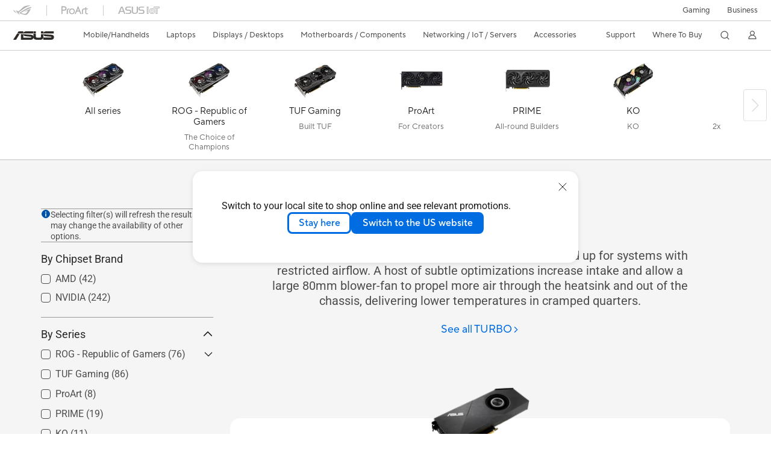

--- FILE ---
content_type: text/html; charset=utf-8
request_url: https://www.asus.com/ph/motherboards-components/graphics-cards/turbo/
body_size: 49682
content:
<!doctype html>
<html data-n-head-ssr dir="ltr" lang="en-ph" data-n-head="%7B%22dir%22:%7B%22ssr%22:%22ltr%22%7D,%22lang%22:%7B%22ssr%22:%22en-ph%22%7D%7D">
  <head >
    <title>TURBO｜Graphics Cards｜ASUS Philippines</title><meta data-n-head="ssr" charset="utf-8"><meta data-n-head="ssr" name="viewport" content="width=device-width, initial-scale=1, maximum-scale=5.0"><meta data-n-head="ssr" data-hid="description" name="description" content="ASUS Turbo graphics cards are designed from the ground up for systems with restricted airflow. A host of subtle optimizations increase intake and allow a large 80mm blower-fan to propel more air through the heatsink and out of the chassis, delivering lower temperatures in cramped quarters."><meta data-n-head="ssr" data-hid="og:title" property="og:title" content="TURBO｜Graphics Cards｜ASUS Philippines"><meta data-n-head="ssr" data-hid="og:type" property="og:type" content="website"><meta data-n-head="ssr" data-hid="og:site_name" property="og:site_name" content="ASUS Philippines"><meta data-n-head="ssr" data-hid="og:description" property="og:description" content="ASUS Turbo graphics cards are designed from the ground up for systems with restricted airflow. A host of subtle optimizations increase intake and allow a large 80mm blower-fan to propel more air through the heatsink and out of the chassis, delivering lower temperatures in cramped quarters."><meta data-n-head="ssr" data-hid="og:url" property="og:url" content="https://www.asus.com/ph/motherboards-components/graphics-cards/turbo/"><meta data-n-head="ssr" data-hid="og:image" property="og:image" content="https://www.asus.com/media/Odin/Websites/global/Series/106.png"><meta data-n-head="ssr" data-hid="twitter:title" property="twitter:title" content="TURBO｜Graphics Cards｜ASUS Philippines"><meta data-n-head="ssr" data-hid="twitter:site" property="twitter:site" content="@ASUS"><meta data-n-head="ssr" data-hid="twitter:description" property="twitter:description" content="ASUS Turbo graphics cards are designed from the ground up for systems with restricted airflow. A host of subtle optimizations increase intake and allow a large 80mm blower-fan to propel more air through the heatsink and out of the chassis, delivering lower temperatures in cramped quarters."><meta data-n-head="ssr" data-hid="twitter:card" property="twitter:card" content="summary_large_image"><meta data-n-head="ssr" data-hid="twitter:image" property="twitter:image" content=""><link data-n-head="ssr" rel="icon" type="image/x-icon" href="/new_asus_ico_256x256.png"><link data-n-head="ssr" rel="alternate" hreflang="" href="https://www.asus.com/latin/motherboards-components/graphics-cards/turbo/"><link data-n-head="ssr" rel="alternate" hreflang="" href="https://www.asus.com/hr/motherboards-components/graphics-cards/turbo/"><link data-n-head="ssr" rel="alternate" hreflang="bg-BG" href="https://www.asus.com/bg/motherboards-components/graphics-cards/turbo/"><link data-n-head="ssr" rel="alternate" hreflang="cs-CZ" href="https://www.asus.com/cz/motherboards-components/graphics-cards/turbo/"><link data-n-head="ssr" rel="alternate" hreflang="da-DK" href="https://www.asus.com/dk/motherboards-components/graphics-cards/turbo/"><link data-n-head="ssr" rel="alternate" hreflang="de-CH" href="https://www.asus.com/ch-de/motherboards-components/graphics-cards/turbo/"><link data-n-head="ssr" rel="alternate" hreflang="de-DE" href="https://www.asus.com/de/motherboards-components/graphics-cards/turbo/"><link data-n-head="ssr" rel="alternate" hreflang="el-GR" href="https://www.asus.com/gr/motherboards-components/graphics-cards/turbo/"><link data-n-head="ssr" rel="alternate" hreflang="en" href="https://www.asus.com/motherboards-components/graphics-cards/turbo/"><link data-n-head="ssr" rel="alternate" hreflang="en-AE" href="https://www.asus.com/me-en/motherboards-components/graphics-cards/turbo/"><link data-n-head="ssr" rel="alternate" hreflang="en-AU" href="https://www.asus.com/au/motherboards-components/graphics-cards/turbo/"><link data-n-head="ssr" rel="alternate" hreflang="en-CH" href="https://www.asus.com/ch-en/motherboards-components/graphics-cards/turbo/"><link data-n-head="ssr" rel="alternate" hreflang="en-GR" href="https://www.asus.com/gr-en/motherboards-components/graphics-cards/turbo/"><link data-n-head="ssr" rel="alternate" hreflang="en-MY" href="https://www.asus.com/my/motherboards-components/graphics-cards/turbo/"><link data-n-head="ssr" rel="alternate" hreflang="en-NZ" href="https://www.asus.com/nz/motherboards-components/graphics-cards/turbo/"><link data-n-head="ssr" rel="alternate" hreflang="en-PH" href="https://www.asus.com/ph/motherboards-components/graphics-cards/turbo/"><link data-n-head="ssr" rel="alternate" hreflang="en-RS" href="https://www.asus.com/rs-en/motherboards-components/graphics-cards/turbo/"><link data-n-head="ssr" rel="alternate" hreflang="en-SG" href="https://www.asus.com/sg/motherboards-components/graphics-cards/turbo/"><link data-n-head="ssr" rel="alternate" hreflang="en-ZA" href="https://www.asus.com/za/motherboards-components/graphics-cards/turbo/"><link data-n-head="ssr" rel="alternate" hreflang="es-ES" href="https://www.asus.com/es/motherboards-components/graphics-cards/turbo/"><link data-n-head="ssr" rel="alternate" hreflang="es-MX" href="https://www.asus.com/mx/motherboards-components/graphics-cards/turbo/"><link data-n-head="ssr" rel="alternate" hreflang="fi-FI" href="https://www.asus.com/fi/motherboards-components/graphics-cards/turbo/"><link data-n-head="ssr" rel="alternate" hreflang="fr-CH" href="https://www.asus.com/ch-fr/motherboards-components/graphics-cards/turbo/"><link data-n-head="ssr" rel="alternate" hreflang="fr-FR" href="https://www.asus.com/fr/motherboards-components/graphics-cards/turbo/"><link data-n-head="ssr" rel="alternate" hreflang="he-IL" href="https://www.asus.com/il/motherboards-components/graphics-cards/turbo/"><link data-n-head="ssr" rel="alternate" hreflang="id-ID" href="https://www.asus.com/id/motherboards-components/graphics-cards/turbo/"><link data-n-head="ssr" rel="alternate" hreflang="ko-KR" href="https://www.asus.com/kr/motherboards-components/graphics-cards/turbo/"><link data-n-head="ssr" rel="alternate" hreflang="nl-BE" href="https://www.asus.com/be-nl/motherboards-components/graphics-cards/turbo/"><link data-n-head="ssr" rel="alternate" hreflang="nl-NL" href="https://www.asus.com/nl/motherboards-components/graphics-cards/turbo/"><link data-n-head="ssr" rel="alternate" hreflang="no-NO" href="https://www.asus.com/no/motherboards-components/graphics-cards/turbo/"><link data-n-head="ssr" rel="alternate" hreflang="pl-PL" href="https://www.asus.com/pl/motherboards-components/graphics-cards/turbo/"><link data-n-head="ssr" rel="alternate" hreflang="pt-PT" href="https://www.asus.com/pt/motherboards-components/graphics-cards/turbo/"><link data-n-head="ssr" rel="alternate" hreflang="ru-RU" href="https://www.asus.com/ru/motherboards-components/graphics-cards/turbo/"><link data-n-head="ssr" rel="alternate" hreflang="sk-SK" href="https://www.asus.com/sk/motherboards-components/graphics-cards/turbo/"><link data-n-head="ssr" rel="alternate" hreflang="sl-si" href="https://www.asus.com/si/motherboards-components/graphics-cards/turbo/"><link data-n-head="ssr" rel="alternate" hreflang="sr-RS" href="https://www.asus.com/rs/motherboards-components/graphics-cards/turbo/"><link data-n-head="ssr" rel="alternate" hreflang="sv-SE" href="https://www.asus.com/se/motherboards-components/graphics-cards/turbo/"><link data-n-head="ssr" rel="alternate" hreflang="tr-TR" href="https://www.asus.com/tr/motherboards-components/graphics-cards/turbo/"><link data-n-head="ssr" rel="alternate" hreflang="uk-UA" href="https://www.asus.com/ua-ua/motherboards-components/graphics-cards/turbo/"><link data-n-head="ssr" rel="alternate" hreflang="zh-CN" href="https://www.asus.com.cn/motherboards-components/graphics-cards/turbo/"><link data-n-head="ssr" rel="alternate" hreflang="zh-HK" href="https://www.asus.com/hk/motherboards-components/graphics-cards/turbo/"><link data-n-head="ssr" rel="alternate" hreflang="zh-TW" href="https://www.asus.com/tw/motherboards-components/graphics-cards/turbo/"><link data-n-head="ssr" rel="canonical" href="https://www.asus.com/ph/motherboards-components/graphics-cards/turbo/"><script data-n-head="ssr" src="" async></script><script data-n-head="ssr" src="" async></script><script data-n-head="ssr" type="text/javascript">(function (w, d, s, l, i) {
          w[l] = w[l] || [];
          w[l].push({'gtm.start': new Date().getTime(), event: 'gtm.js' });
          var f = d.getElementsByTagName(s)[0],
          j = d.createElement(s),
          dl = l != "dataLayer" ? "&l=" + l : "";
          j.defer = true;
          j.src = "https://www.googletagmanager.com/gtm.js?id=" + i + dl;
          f.parentNode.insertBefore(j, f);
          })(window, document, "script", "dataLayer", "GTM-NJRLM8");
          </script><script data-n-head="ssr" type="text/javascript" src="/nuxtStatic/js/jquery.min.js"></script><script data-n-head="ssr" type="text/javascript">window.AsusAPIConfig = {"system":"asus","websitePath":"ph","theme":"asus","campaignId":"9f66f36a-32c8-454b-b4fb-b3c9b35f04b1","showHeaderPopUp":true}; </script><script data-n-head="ssr" type="text/javascript" src="https://dlcdnimgs.asus.com/vendor/subscribe-form/js/subscribeform.min.js"></script><script data-n-head="ssr" type="text/javascript" src="https://dlcdnimgs.asus.com/vendor/public/fonts/js/roboto.js" async></script><script data-n-head="ssr" data-hid="nuxt-jsonld-69056231" type="application/ld+json">
[
  {
    "@context": "https://schema.org",
    "@type": "BreadcrumbList",
    "itemListElement": [
      {
        "@type": "ListItem",
        "position": 1,
        "name": "Motherboards / Components",
        "item": ""
      },
      {
        "@type": "ListItem",
        "position": 2,
        "name": "Graphics Cards",
        "item": ""
      },
      {
        "@type": "ListItem",
        "position": 3,
        "name": "TURBO",
        "item": "https://www.asus.com/ph/motherboards-components/graphics-cards/turbo/"
      }
    ]
  }
]
</script><link rel="stylesheet" href="/_nuxt/d03fa0119.css"><link rel="stylesheet" href="/_nuxt/9d2290119.css"><link rel="stylesheet" href="/_nuxt/f95560119.css"><link rel="stylesheet" href="/_nuxt/fc3c10119.css"><link rel="stylesheet" href="/_nuxt/926730119.css"><link rel="stylesheet" href="/_nuxt/733210119.css"><link rel="stylesheet" href="/_nuxt/69fbe0119.css"><link rel="stylesheet" href="/_nuxt/6670d0119.css"><link rel="stylesheet" href="/_nuxt/411ce0119.css"><link rel="stylesheet" href="/_nuxt/d14410119.css"><link rel="stylesheet" href="/_nuxt/1b94b0119.css"><link rel="stylesheet" href="/_nuxt/f69830119.css"><link rel="stylesheet" href="/_nuxt/4dd1c0119.css"><link rel="stylesheet" href="/_nuxt/820470119.css">
  </head>
  <body >
    <div data-server-rendered="true" id="__nuxt"><!----><div id="__layout"><div id="_defaultWrapper"><noscript><iframe src="//www.googletagmanager.com/ns.html?id=GTM-NJRLM8" height="0" width="0" style="display:none;visibility:hidden"></iframe></noscript> <div role="navigation" id="OfficialHeaderWrapper" lang="en-ph" class="headerExternal asusOfficialHeader Header__headerWrapper__2E1QH" style="--space-width:0px;"><div id="wrapperDesktop" class="Header__wrapperDesktop__h6Pb2 Header__themeWhite__1yGlc"><div class="Header__accessibilitTool__21iRj"><!----> <!----></div> <div id="headerLayerOne" class="Header__headerLayerOne__xBqqu"><div class="Header__headerLayerOneContainer__2nUEJ Header__themeWhite__1yGlc"><div class="Header__topLeftMenu__iiqYG Header__themeWhite__1yGlc"><div class="Header__imageContainer__2KPMI Header__themeWhite__1yGlc Header__firstItem__3aTuO"><a href="http://rog.asus.com/ph/" target="_blank" rel="" class="Header__logo__22hjG"><img src="https://www.asus.com/media/Odin/images/header/ROG_normal.svg" alt="ROG" class="Header__defaultImage__1kdR0"> <img src="https://www.asus.com/media/Odin/images/header/ROG_hover.svg" alt="ROG" class="Header__hoverImage__1OOKy"></a></div><div class="Header__imageContainer__2KPMI Header__themeWhite__1yGlc"><a href="https://www.asus.com/ph/ProArt/" target="_Self" rel="" class="Header__logo__22hjG"><img src="https://www.asus.com/media/Odin/images/header/ProArt_normal.svg" alt="Creators" class="Header__defaultImage__1kdR0"> <img src="https://www.asus.com/media/Odin/images/header/ProArt_hover.svg" alt="Creators" class="Header__hoverImage__1OOKy"></a></div><div class="Header__imageContainer__2KPMI Header__themeWhite__1yGlc"><a href="https://iot.asus.com/" target="_blank" rel="" class="Header__logo__22hjG"><img src="https://www.asus.com/media/Odin/images/header/IoT_normal.svg" alt="AIoT" class="Header__defaultImage__1kdR0"> <img src="https://www.asus.com/media/Odin/images/header/IoT_hover.svg" alt="AIoT" class="Header__hoverImage__1OOKy"></a></div></div> <div class="Header__topRightMenu__2ix8W Header__themeWhite__1yGlc"><div tabindex="0" role="button" aria-haspopup="true" aria-expanded="false" class="Header__themeWhite__1yGlc Header__topRightMenuItem__1W7va"><div><span class="Header__textContainer__1zgYq">
                  Gaming
                </span> <!----></div></div><div class="Header__themeWhite__1yGlc Header__topRightMenuItem__1W7va"><div><a href="https://www.asus.com/ph/Business/" target="_Self" rel="" class="Header__textContainer__1zgYq">
                  Business
                </a></div></div></div></div></div> <div class="Header__headerBar__1csGL Header__themeWhite__1yGlc"><div tabindex="0" role="button" aria-label="menu open button" class="Header__menuOpenBtn__1uNJE Header__themeWhite__1yGlc"></div> <div class="Header__asusLogoContainer__18Tvl"><div role="link" tabindex="0" aria-label="ASUS Official Site Homepage" class="Header__asusLogo__3kBbE Header__themeWhite__1yGlc"></div></div> <div class="Header__searchAndCart__3PK6X"><div aria-label="Search" role="button" tabindex="0" class="Header__item__zmemY Header__search__2Wbxu Header__themeWhite__1yGlc"></div> <!----></div></div> <div class="HeaderSearchDropDownMenu__wrapperSearchDropDownMenu__31mT8"><div class="HeaderSearchDropDownMenu__headerSearchDropDownMenu__TfL4d"><div class="HeaderSearchDropDownMenu__innerWeaper__1jtC7" style="display:none;"><div class="HeaderSearchDropDownMenu__searchInputContainerBox__3Baaj"><div class="HeaderSearchDropDownMenu__searchInputContainer__2NlT1"><!----> <input type="text" maxlength="250" role="combobox" aria-label="Search ASUS.com" aria-autocomplete="list" aria-owns="Quick links suggestion" aria-expanded="false" placeholder="Search ASUS.com" value="" class="HeaderSearchDropDownMenu__searchInput__2r0So HeaderSearchDropDownMenu__noKeyWord__1MjlB"> <div tabindex="0" role="button" aria-label="Clear search term" class="HeaderSearchDropDownMenu__closeSearchIcon__31ILF" style="display:none;"><svg width="24" height="24" viewBox="0 0 24 24" fill="none" xmlns="http://www.w3.org/2000/svg" svg-inline role="presentation" focusable="false" tabindex="-1"><path d="M18 6L6 18M6 6l12 12" stroke="#181818" stroke-linecap="round"></path></svg></div></div> <!----></div> <!----></div> <div class="HeaderSearchDropDownMenu__overlayer__3nIPD"></div></div></div> <div class="Header__windowMask__39j-5"></div> <div class="Header__headerLayerTwo__115Eu"><div class="Header__headerLayerTwoContainer__2nAz4"><div class="Header__asusLogoContainer__18Tvl"><div role="link" tabindex="0" aria-label="ASUS Official Site Homepage" class="Header__asusLogo__3kBbE Header__themeWhite__1yGlc"></div></div> <div class="Header__spaceForAsusLogo__1k1A-"></div> <div class="Header__sideMenuClose__CrXWr"><div tabindex="-1" aria-label="menu close button" aria-hidden="true" class="Header__closeBtn__2npQc Header__themeWhite__1yGlc"></div></div> <div class="Header__navContainer__beKIL"><nav aria-label="Navigation" class="mainNavigationList Header__mainNavigationList__2LD5y"><!----> <!----> <!----> <div tabindex="0" role="button" aria-haspopup="menu" aria-expanded="false" class="mainNavigationItem Header__mainNavigationItem__26BOR Header__themeWhite__1yGlc"><span>
                  Mobile/Handhelds
                </span> <span class="Header__toggleBtn__22kb_ Header__openBtn__3InIG"></span></div> <div class="Header__spaceForMenuItem__14d_b"></div> <!----><div tabindex="0" role="button" aria-haspopup="menu" aria-expanded="false" class="mainNavigationItem Header__mainNavigationItem__26BOR Header__themeWhite__1yGlc"><span>
                  Laptops
                </span> <span class="Header__toggleBtn__22kb_ Header__openBtn__3InIG"></span></div> <div class="Header__spaceForMenuItem__14d_b"></div> <!----><div tabindex="0" role="button" aria-haspopup="menu" aria-expanded="false" class="mainNavigationItem Header__mainNavigationItem__26BOR Header__themeWhite__1yGlc"><span>
                  Displays / Desktops
                </span> <span class="Header__toggleBtn__22kb_ Header__openBtn__3InIG"></span></div> <div class="Header__spaceForMenuItem__14d_b"></div> <!----><div tabindex="0" role="button" aria-haspopup="menu" aria-expanded="false" class="mainNavigationItem Header__mainNavigationItem__26BOR Header__themeWhite__1yGlc"><span>
                  Motherboards / Components
                </span> <span class="Header__toggleBtn__22kb_ Header__openBtn__3InIG"></span></div> <div class="Header__spaceForMenuItem__14d_b"></div> <!----><div tabindex="0" role="button" aria-haspopup="menu" aria-expanded="false" class="mainNavigationItem Header__mainNavigationItem__26BOR Header__themeWhite__1yGlc"><span>
                  Networking / IoT / Servers
                </span> <span class="Header__toggleBtn__22kb_ Header__openBtn__3InIG"></span></div> <div class="Header__spaceForMenuItem__14d_b"></div> <!----><div tabindex="0" role="button" aria-haspopup="menu" aria-expanded="false" class="mainNavigationItem Header__mainNavigationItem__26BOR Header__themeWhite__1yGlc"><span>
                  Accessories
                </span> <span class="Header__toggleBtn__22kb_ Header__openBtn__3InIG"></span></div> <div class="Header__spaceForMenuItem__14d_b"></div> <!----> <div class="Header__sideMenuContentSection__2UXUJ"><div class="Header__item__zmemY"><div tabindex="0" aria-expanded="false" class="Header__levelOneList__1pHn3">
                      Support
                      <span class="Header__toggleBtn__22kb_ Header__openBtn__3InIG Header__show__14ec2"></span> <span class="Header__toggleBtn__22kb_ Header__collapseBtn__-yBN9"></span></div> <div class="Header__levelTwoListBox__1rdVc" style="display:none;"><a href="https://www.asus.com/ph/microsite/4aguarantee/index.html" tabindex="-1" target="_Blank" rel="" class="Header__levelTwoList__oZVZ2">
                      About ASUS Service
                    </a><a href="https://www.asus.com/ph/support/" tabindex="-1" target="_Blank" rel="" class="Header__levelTwoList__oZVZ2">
                      Customer Support
                    </a><a href="https://www.asus.com/ph/support/service-center/philippines/" tabindex="-1" target="_Self" rel="" class="Header__levelTwoList__oZVZ2">
                      Find Service Location
                    </a><a href="https://www.asus.com/ph/support/download-center/" tabindex="-1" target="_Self" rel="" class="Header__levelTwoList__oZVZ2">
                      Driver Download
                    </a><a href="https://www.asus.com/ph/support/myasus-deeplink/" tabindex="-1" target="_Self" rel="" class="Header__levelTwoList__oZVZ2">
                      My ASUS
                    </a><a href="https://www.asus.com/ph/Static_WebPage/Product-Guide/" tabindex="-1" target="_Self" rel="" class="Header__levelTwoList__oZVZ2">
                      Product Guide
                    </a></div></div><div class="Header__item__zmemY"><a href="https://www.asus.com/ph/content/Where-To-Buy-Laptops-and-Desktops/" target="_Self" rel="" class="Header__levelOneList__1pHn3">
                    Where To Buy
                  </a></div> <div class="Header__item__zmemY"><div tabindex="0" role="button" aria-label="Member Account" aria-expanded="false" class="Header__levelOneList__1pHn3 Header__member__1MdQw Header__themeWhite__1yGlc">
                  My Account
                  <span class="Header__toggleBtn__22kb_ Header__openBtn__3InIG Header__show__14ec2"></span> <span class="Header__toggleBtn__22kb_ Header__collapseBtn__-yBN9"></span></div> <!----></div></div> <div class="Header__sideMenuContentSection__2UXUJ"><div class="Header__item__zmemY"><div tabindex="0" role="button" aria-expanded="false" class="Header__levelOneList__1pHn3">
                      Gaming
                      <span class="Header__toggleBtn__22kb_ Header__openBtn__3InIG Header__show__14ec2"></span> <span class="Header__toggleBtn__22kb_ Header__collapseBtn__-yBN9"></span></div> <div class="Header__levelTwoListBox__1rdVc" style="display:none;"><a href="https://rog.asus.com/ph/" tabindex="-1" target="_Blank" rel="" class="Header__levelTwoList__oZVZ2">
                      ROG - Republic of Gamers
                    </a><a href="https://www.asus.com/campaign/tuf-gaming/ph/" tabindex="-1" target="_Blank" rel="" class="Header__levelTwoList__oZVZ2">
                      TUF Gaming
                    </a></div></div><div class="Header__item__zmemY"><div tabindex="0" role="button" aria-expanded="false" class="Header__levelOneList__1pHn3"><a href="https://www.asus.com/ph/Business/" target="_Self" rel="">
                        Business
                      </a></div> <div class="Header__levelTwoListBox__1rdVc" style="display:none;"></div></div> <div class="Header__item__zmemY"><a href="http://rog.asus.com/ph/" target="_Blank" rel=""><div class="Header__levelOneList__1pHn3"><img src="https://www.asus.com/media/Odin/images/header/ROG_hover.svg" alt="ROG" class="Header__defaultImage__1kdR0"></div></a></div><div class="Header__item__zmemY"><a href="https://www.asus.com/ph/ProArt/" target="_Self" rel=""><div class="Header__levelOneList__1pHn3"><img src="https://www.asus.com/media/Odin/images/header/ProArt_hover.svg" alt="Creators" class="Header__defaultImage__1kdR0"></div></a></div><div class="Header__item__zmemY"><a href="https://iot.asus.com/" target="" rel=""><div class="Header__levelOneList__1pHn3"><img src="https://www.asus.com/media/Odin/images/header/IoT_hover.svg" alt="AIoT" class="Header__defaultImage__1kdR0"></div></a></div></div> <div class="Header__sideMenuMobileSpace__WoCC_"></div></nav> <div class="Header__subNavigationList__1Wmem"><div tabindex="0" role="button" aria-haspopup="true" aria-expanded="false" class="Header__secondRightMenuItem__nevQN Header__themeWhite__1yGlc Header__hasBottomLine__2D8OJ"><div class="Header__inlineFlex__1Jk6H"><span>
                      Support
                    </span> <!----></div></div> <div class="Header__spaceForMenuItem__14d_b"></div><div class="Header__secondRightMenuItem__nevQN Header__themeWhite__1yGlc Header__hasBottomLine__2D8OJ"><div class="Header__inlineFlex__1Jk6H"><a href="https://www.asus.com/ph/content/Where-To-Buy-Laptops-and-Desktops/" target="_Self" aria-label="Where To Buy" rel="" class="Header__textContainer__1zgYq">
                      Where To Buy
                    </a></div></div> <div class="Header__spaceForMenuItem__14d_b"></div> <div tabindex="0" aria-label="Search" role="button" aria-expanded="false" class="headerIcon Header__searchAndMemberFeatureItem__OxZtB Header__search__2Wbxu Header__themeWhite__1yGlc"></div> <!----> <!----> <div class="Header__spaceForMenuItem__14d_b"></div> <div tabindex="0" aria-label="Member Account" role="button" aria-expanded="false" class="headerIcon Header__searchAndMemberFeatureItem__OxZtB Header__member__1MdQw Header__themeWhite__1yGlc"><!----></div></div></div></div></div> <div></div></div> <!----></div> <div role="main"><div><div id="skipContentFocus" class="LevelTwoSeriesPage__wrapper__3zn7x"><div class="popup__wrapper__2FNrG" style="z-index:12001;display:none;"><div class="popup__popUpBg__DRZyO"><div class="popup__popUp__2CkQf"><svg width="16" height="16" viewBox="0 0 16 16" fill="none" xmlns="http://www.w3.org/2000/svg" svg-inline role="presentation" focusable="false" tabindex="-1" class="svg-icon" style="display:none;"><path d="M14 2L2 14M2 2l12 12" stroke="#666" stroke-linecap="round"></path></svg> <!----> <div class="popup__popUpBody__2s7WC"><div class="popup__seeMoreMask__3uyoq" style="display:none;"></div> <div class="popup__container__3XVNx"><div class="popup__content__28Bb1"><div></div> <div></div> <div></div></div></div></div> <div class="popup__popUpBtn__2qg6T"><div tabindex="0" aria-label="No" class="popup__cancelBtn__2S3pr">
          
        </div> <a href="#" data-theme="Blue60" target="_self" rel="" aria-label="Yes" role="button" tabindex="0" class="SolidButton__normal__3XdQd SolidButton__btn__1NmTw popup__blueButton__1STO8"><span class="SolidButton__btnText__GZc-q">
          
        </span></a></div></div></div></div> <!----> <!----> <div id="tabBar" class="TabBar__tabsLayout__hwS0w TabBar__seriesTab__366P-"><div class="TabBar__IconTabsMenu___7CYx"><div class="TabBar__IconTabsBox__x7_M2"><div class="TabBar__IconTabsList__m4O-v"><a aria-label="All series" href="https://www.asus.com/ph/motherboards-components/graphics-cards/All-series" class="TabBar__IconTabsListDiv__2cspA"><div class="TabBar__listDivImg__1wCCK"><picture><!----> <!----> <!----> <source type="image/webp" srcset="https://www.asus.com/media/Odin/Websites/global/ProductLine/20201028111930/P_setting_xxx_0_90_end_80.png?webp"> <img src="https://www.asus.com/media/Odin/Websites/global/ProductLine/20201028111930/P_setting_xxx_0_90_end_80.png" alt="All series"></picture></div> <div class="TabBar__listDivTitle__ZYkHP">
      All series
     </div> <div class="TabBar__listDivSubTitle__34Ndn">
      
     </div> <div class="TabBar__IconTabsIndicatorLine__3XZzW"></div></a><a aria-label="ROG - Republic of Gamers" href="https://www.asus.com/ph/motherboards-components/graphics-cards/ROG-Republic-of-Gamers" class="TabBar__IconTabsListDiv__2cspA"><div class="TabBar__listDivImg__1wCCK"><picture><!----> <!----> <!----> <source type="image/webp" srcset="https://www.asus.com/media/Odin/Websites/global/ProductLine/20201028111959/P_setting_xxx_0_90_end_80.png?webp"> <img src="https://www.asus.com/media/Odin/Websites/global/ProductLine/20201028111959/P_setting_xxx_0_90_end_80.png" alt="ROG - Republic of Gamers"></picture></div> <div class="TabBar__listDivTitle__ZYkHP">
      ROG - Republic of Gamers
     </div> <div class="TabBar__listDivSubTitle__34Ndn">
      The Choice of Champions
     </div> <div class="TabBar__IconTabsIndicatorLine__3XZzW"></div></a><a aria-label="TUF Gaming" href="https://www.asus.com/ph/motherboards-components/graphics-cards/TUF-Gaming" class="TabBar__IconTabsListDiv__2cspA"><div class="TabBar__listDivImg__1wCCK"><picture><!----> <!----> <!----> <source type="image/webp" srcset="https://www.asus.com/media/Odin/Websites/global/ProductLine/20201028112413/P_setting_xxx_0_90_end_80.png?webp"> <img src="https://www.asus.com/media/Odin/Websites/global/ProductLine/20201028112413/P_setting_xxx_0_90_end_80.png" alt="TUF Gaming"></picture></div> <div class="TabBar__listDivTitle__ZYkHP">
      TUF Gaming
     </div> <div class="TabBar__listDivSubTitle__34Ndn">
      Built TUF
     </div> <div class="TabBar__IconTabsIndicatorLine__3XZzW"></div></a><a aria-label="ProArt" href="https://www.asus.com/ph/motherboards-components/graphics-cards/ProArt" class="TabBar__IconTabsListDiv__2cspA"><div class="TabBar__listDivImg__1wCCK"><picture><!----> <!----> <!----> <source type="image/webp" srcset="https://www.asus.com/media/Odin/Websites/ph/ProductLine/20231020103311/P_setting_xxx_0_90_end_80.png?webp"> <img src="https://www.asus.com/media/Odin/Websites/ph/ProductLine/20231020103311/P_setting_xxx_0_90_end_80.png" alt="ProArt"></picture></div> <div class="TabBar__listDivTitle__ZYkHP">
      ProArt
     </div> <div class="TabBar__listDivSubTitle__34Ndn">
      For Creators
     </div> <div class="TabBar__IconTabsIndicatorLine__3XZzW"></div></a><a aria-label="PRIME" href="https://www.asus.com/ph/motherboards-components/graphics-cards/PRIME" class="TabBar__IconTabsListDiv__2cspA"><div class="TabBar__listDivImg__1wCCK"><picture><!----> <!----> <!----> <source type="image/webp" srcset="https://www.asus.com/media/Odin/Websites/global/ProductLine/20240513110840/P_setting_xxx_0_90_end_80.png?webp"> <img src="https://www.asus.com/media/Odin/Websites/global/ProductLine/20240513110840/P_setting_xxx_0_90_end_80.png" alt="PRIME"></picture></div> <div class="TabBar__listDivTitle__ZYkHP">
      PRIME
     </div> <div class="TabBar__listDivSubTitle__34Ndn">
      All-round Builders
     </div> <div class="TabBar__IconTabsIndicatorLine__3XZzW"></div></a><a aria-label="KO" href="https://www.asus.com/ph/motherboards-components/graphics-cards/KO" class="TabBar__IconTabsListDiv__2cspA"><div class="TabBar__listDivImg__1wCCK"><picture><!----> <!----> <!----> <source type="image/webp" srcset="https://www.asus.com/media/Odin/Websites/global/ProductLine/20201008102757/P_setting_xxx_0_90_end_80.png?webp"> <img src="https://www.asus.com/media/Odin/Websites/global/ProductLine/20201008102757/P_setting_xxx_0_90_end_80.png" alt="KO"></picture></div> <div class="TabBar__listDivTitle__ZYkHP">
      KO
     </div> <div class="TabBar__listDivSubTitle__34Ndn">
      KO
     </div> <div class="TabBar__IconTabsIndicatorLine__3XZzW"></div></a><a aria-label="Dual" href="https://www.asus.com/ph/motherboards-components/graphics-cards/Dual" class="TabBar__IconTabsListDiv__2cspA"><div class="TabBar__listDivImg__1wCCK"><picture><!----> <!----> <!----> <source type="image/webp" srcset="https://www.asus.com/media/Odin/Websites/global/ProductLine/20201028112226/P_setting_xxx_0_90_end_80.png?webp"> <img src="https://www.asus.com/media/Odin/Websites/global/ProductLine/20201028112226/P_setting_xxx_0_90_end_80.png" alt="Dual"></picture></div> <div class="TabBar__listDivTitle__ZYkHP">
      Dual
     </div> <div class="TabBar__listDivSubTitle__34Ndn">
      2x Fans. 2x Fun.
     </div> <div class="TabBar__IconTabsIndicatorLine__3XZzW"></div></a><a aria-label="TURBO" href="https://www.asus.com/ph/motherboards-components/graphics-cards/Turbo" class="TabBar__IconTabsListDiv__2cspA"><div class="TabBar__listDivImg__1wCCK"><picture><!----> <!----> <!----> <source type="image/webp" srcset="https://www.asus.com/media/Odin/Websites/global/Series/106/P_setting_xxx_0_90_end_80.png?webp"> <img src="https://www.asus.com/media/Odin/Websites/global/Series/106/P_setting_xxx_0_90_end_80.png" alt="TURBO"></picture></div> <div class="TabBar__listDivTitle__ZYkHP">
      TURBO
     </div> <div class="TabBar__listDivSubTitle__34Ndn">
      Blow Them Away
     </div> <div class="TabBar__IconTabsIndicatorLine__3XZzW"></div></a><a aria-label="Dual Mini" href="https://www.asus.com/ph/motherboards-components/graphics-cards/Dual-Mini" class="TabBar__IconTabsListDiv__2cspA"><div class="TabBar__listDivImg__1wCCK"><picture><!----> <!----> <!----> <source type="image/webp" srcset="https://www.asus.com/media/Odin/websites/global/ProductLine/20200820030507/P_setting_xxx_0_90_end_80.png?webp"> <img src="https://www.asus.com/media/Odin/websites/global/ProductLine/20200820030507/P_setting_xxx_0_90_end_80.png" alt="Dual Mini"></picture></div> <div class="TabBar__listDivTitle__ZYkHP">
      Dual Mini
     </div> <div class="TabBar__listDivSubTitle__34Ndn">
      
     </div> <div class="TabBar__IconTabsIndicatorLine__3XZzW"></div></a><a aria-label="Phoenix" href="https://www.asus.com/ph/motherboards-components/graphics-cards/Phoenix" class="TabBar__IconTabsListDiv__2cspA"><div class="TabBar__listDivImg__1wCCK"><picture><!----> <!----> <!----> <source type="image/webp" srcset="https://www.asus.com/media/Odin/Websites/global/Series/105/P_setting_xxx_0_90_end_80.png?webp"> <img src="https://www.asus.com/media/Odin/Websites/global/Series/105/P_setting_xxx_0_90_end_80.png" alt="Phoenix"></picture></div> <div class="TabBar__listDivTitle__ZYkHP">
      Phoenix
     </div> <div class="TabBar__listDivSubTitle__34Ndn">
      Packs a Punch
     </div> <div class="TabBar__IconTabsIndicatorLine__3XZzW"></div></a><a aria-label="ASUS" href="https://www.asus.com/ph/motherboards-components/graphics-cards/ASUS" class="TabBar__IconTabsListDiv__2cspA"><div class="TabBar__listDivImg__1wCCK"><picture><!----> <!----> <!----> <source type="image/webp" srcset="https://www.asus.com/media/Odin/Websites/global/ProductLine/20200820055720/P_setting_xxx_0_90_end_80.png?webp"> <img src="https://www.asus.com/media/Odin/Websites/global/ProductLine/20200820055720/P_setting_xxx_0_90_end_80.png" alt="ASUS"></picture></div> <div class="TabBar__listDivTitle__ZYkHP">
      ASUS
     </div> <div class="TabBar__listDivSubTitle__34Ndn">
       
     </div> <div class="TabBar__IconTabsIndicatorLine__3XZzW"></div></a></div></div> <div class="TabBar__IconTabsIndicator__2oaQM"><div class="TabBar__IconTabsIndicatorLineBg__3Sa5X"></div></div> <!----> <div class="TabBar__nextArea__1pShz"><div class="TabBar__next__3unIi"><!----></div></div></div></div> <!----> <div class="LevelTwoSeriesPage__layoutSeries__3csDE"><!----> <div inert="inert" class="LevelTwoSeriesPage__productFilterWrapper__cwV3d"><div class="LevelTwoSeriesPage__productFilter__-7iLA"><div class="LevelTwoSeriesPage__listHeader__2-Mzd"><div class="LevelTwoSeriesPage__headerTitle__1NJXD">Sort &amp; Filter</div> <div class="LevelTwoSeriesPage__clearAll__2hkra">
            Clear all
          </div></div> <div class="LevelTwoSeriesPage__productList__4xq7V"><div class="filterInfo__filterInfo__1wPuH filterInfo__filterInfoNoBottom__UpJLV" style="display:none;"><svg width="16" height="16" viewBox="0 0 16 16" fill="none" xmlns="http://www.w3.org/2000/svg" svg-inline tabindex role="presentation" focusable="false" class="filterInfo__filterInfoIcon__1m8N2"><circle cx="8" cy="8" r="6.5" fill="#0051A8" stroke="#0051A8"></circle><rect x="7.25" y="7" width="1.5" height="5.5" rx=".75" fill="#fff"></rect><rect x="7" y="4" width="2" height="2" rx="1" fill="#fff"></rect></svg> <span>Selecting filter(s) will refresh the results and may change the availability of other options.</span></div> <div class="SeriesFilter__wrapper__2aKT4"><div class="SeriesFilter__filterSection__dOwkx"><div role="button" aria-label="By Chipset Brand" tabindex="0" aria-expanded="true" aria-controls="" class="SeriesFilter__title__2VI99">
      By Chipset Brand
      <img svg-inline src="[data-uri]" alt class="SeriesFilter__toggleIcon__9DTC5 SeriesFilter__collapseIcon__1X9rW"></div> <div class="SeriesFilter__listContainer__1jYq9 SeriesFilter__expand__2b_a8"><div class="SeriesFilter__listContent__a8bOc"><a href="/ph/motherboards-components/graphics-cards/turbo/" alt="AMD" tabindex="-1" aria-hidden="true" class="SeriesFilter__filterAnchor__23E_e">AMD</a> <div class="SeriesFilter__listItem__2a7MM"><div role="checkbox" aria-checked="false" tabindex="0" class="FilterCheckBox__wrapper__2QsXG"><input type="checkbox" aria-hidden="true" tabindex="-1" value="68" class="FilterCheckBox__defaultInput__26Sn0"> <label class="FilterCheckBox__customCheckBox__1mjkE">
            AMD
            <span>
              ()
            </span></label></div></div></div><div class="SeriesFilter__listContent__a8bOc"><a href="/ph/motherboards-components/graphics-cards/turbo/" alt="NVIDIA" tabindex="-1" aria-hidden="true" class="SeriesFilter__filterAnchor__23E_e">NVIDIA</a> <div class="SeriesFilter__listItem__2a7MM"><div role="checkbox" aria-checked="false" tabindex="0" class="FilterCheckBox__wrapper__2QsXG"><input type="checkbox" aria-hidden="true" tabindex="-1" value="69" class="FilterCheckBox__defaultInput__26Sn0"> <label class="FilterCheckBox__customCheckBox__1mjkE">
            NVIDIA
            <span>
              ()
            </span></label></div></div></div></div></div> <div class="SeriesFilter__filterSection__dOwkx"><div role="button" aria-label="By Series" tabindex="0" aria-expanded="true" aria-controls="" class="SeriesFilter__title__2VI99">
      By Series
      <img svg-inline src="[data-uri]" alt class="SeriesFilter__toggleIcon__9DTC5 SeriesFilter__collapseIcon__1X9rW"></div> <div class="SeriesFilter__listContainer__1jYq9 SeriesFilter__expand__2b_a8"><div class="SeriesFilter__listContent__a8bOc"><a href="/ph/motherboards-components/graphics-cards/turbo/" alt="ROG - Republic of Gamers" tabindex="-1" aria-hidden="true" class="SeriesFilter__filterAnchor__23E_e">ROG - Republic of Gamers</a> <div class="SeriesFilter__listItem__2a7MM"><!----> <div role="checkbox" aria-checked="false" tabindex="0" class="FilterCheckBox__wrapper__2QsXG"><input type="checkbox" aria-hidden="true" tabindex="-1" value="101" class="FilterCheckBox__defaultInput__26Sn0"> <label class="FilterCheckBox__customCheckBox__1mjkE">
            ROG - Republic of Gamers
            <span>
              ()
            </span></label></div> <div role="button" aria-label="Collapse all" aria-expanded="false" tabindex="0" data-name="toggleButton" class="SeriesFilter__toggleDiv__1mLGL"><div class="SeriesFilter__touchArea__3Zlt1"></div> <img svg-inline src="[data-uri]" alt class="SeriesFilter__btnHidden__2WNui SeriesFilter__toggleBtn__2oUbN"></div></div> <div inert="inert" class="SeriesFilter__subListContainer__2BrLf"><div class="SeriesFilter__listContent__a8bOc"><a href="/ph/motherboards-components/graphics-cards/turbo/" alt="ROG Astral" tabindex="-1" aria-hidden="true" class="SeriesFilter__filterAnchor__23E_e">ROG Astral</a> <div class="SeriesFilter__listItem__2a7MM"><div role="checkbox" aria-checked="false" tabindex="-1" aria-hidden="true" class="FilterCheckBox__wrapper__2QsXG"><input type="checkbox" aria-hidden="true" tabindex="-1" value="12981" class="FilterCheckBox__defaultInput__26Sn0"> <label class="FilterCheckBox__customCheckBox__1mjkE">
                ROG Astral
                <span>
                  ()
                </span></label></div></div></div><div class="SeriesFilter__listContent__a8bOc"><a href="/ph/motherboards-components/graphics-cards/turbo/" alt="ROG Matrix" tabindex="-1" aria-hidden="true" class="SeriesFilter__filterAnchor__23E_e">ROG Matrix</a> <div class="SeriesFilter__listItem__2a7MM"><div role="checkbox" aria-checked="false" tabindex="-1" aria-hidden="true" class="FilterCheckBox__wrapper__2QsXG"><input type="checkbox" aria-hidden="true" tabindex="-1" value="29" class="FilterCheckBox__defaultInput__26Sn0"> <label class="FilterCheckBox__customCheckBox__1mjkE">
                ROG Matrix
                <span>
                  ()
                </span></label></div></div></div><div class="SeriesFilter__listContent__a8bOc"><a href="/ph/motherboards-components/graphics-cards/turbo/" alt="ROG Strix" tabindex="-1" aria-hidden="true" class="SeriesFilter__filterAnchor__23E_e">ROG Strix</a> <div class="SeriesFilter__listItem__2a7MM"><div role="checkbox" aria-checked="false" tabindex="-1" aria-hidden="true" class="FilterCheckBox__wrapper__2QsXG"><input type="checkbox" aria-hidden="true" tabindex="-1" value="31" class="FilterCheckBox__defaultInput__26Sn0"> <label class="FilterCheckBox__customCheckBox__1mjkE">
                ROG Strix
                <span>
                  ()
                </span></label></div></div></div></div></div><div class="SeriesFilter__listContent__a8bOc"><a href="/ph/motherboards-components/graphics-cards/turbo/" alt="TUF Gaming" tabindex="-1" aria-hidden="true" class="SeriesFilter__filterAnchor__23E_e">TUF Gaming</a> <div class="SeriesFilter__listItem__2a7MM"><!----> <div role="checkbox" aria-checked="false" tabindex="0" class="FilterCheckBox__wrapper__2QsXG"><input type="checkbox" aria-hidden="true" tabindex="-1" value="102" class="FilterCheckBox__defaultInput__26Sn0"> <label class="FilterCheckBox__customCheckBox__1mjkE">
            TUF Gaming
            <span>
              ()
            </span></label></div> <div role="button" aria-label="Collapse all" aria-expanded="false" tabindex="-1" data-name="toggleButton" class="SeriesFilter__toggleDiv__1mLGL"><div class="SeriesFilter__touchArea__3Zlt1"></div> <img svg-inline src="[data-uri]" alt class="SeriesFilter__btnHidden__2WNui"></div></div> <!----></div><div class="SeriesFilter__listContent__a8bOc"><a href="/ph/motherboards-components/graphics-cards/turbo/" alt="ProArt" tabindex="-1" aria-hidden="true" class="SeriesFilter__filterAnchor__23E_e">ProArt</a> <div class="SeriesFilter__listItem__2a7MM"><!----> <div role="checkbox" aria-checked="false" tabindex="0" class="FilterCheckBox__wrapper__2QsXG"><input type="checkbox" aria-hidden="true" tabindex="-1" value="36836" class="FilterCheckBox__defaultInput__26Sn0"> <label class="FilterCheckBox__customCheckBox__1mjkE">
            ProArt
            <span>
              ()
            </span></label></div> <div role="button" aria-label="Collapse all" aria-expanded="false" tabindex="-1" data-name="toggleButton" class="SeriesFilter__toggleDiv__1mLGL"><div class="SeriesFilter__touchArea__3Zlt1"></div> <img svg-inline src="[data-uri]" alt class="SeriesFilter__btnHidden__2WNui"></div></div> <!----></div><div class="SeriesFilter__listContent__a8bOc"><a href="/ph/motherboards-components/graphics-cards/turbo/" alt="PRIME" tabindex="-1" aria-hidden="true" class="SeriesFilter__filterAnchor__23E_e">PRIME</a> <div class="SeriesFilter__listItem__2a7MM"><!----> <div role="checkbox" aria-checked="false" tabindex="0" class="FilterCheckBox__wrapper__2QsXG"><input type="checkbox" aria-hidden="true" tabindex="-1" value="47775" class="FilterCheckBox__defaultInput__26Sn0"> <label class="FilterCheckBox__customCheckBox__1mjkE">
            PRIME
            <span>
              ()
            </span></label></div> <div role="button" aria-label="Collapse all" aria-expanded="false" tabindex="-1" data-name="toggleButton" class="SeriesFilter__toggleDiv__1mLGL"><div class="SeriesFilter__touchArea__3Zlt1"></div> <img svg-inline src="[data-uri]" alt class="SeriesFilter__btnHidden__2WNui"></div></div> <!----></div><div class="SeriesFilter__listContent__a8bOc"><a href="/ph/motherboards-components/graphics-cards/turbo/" alt="KO" tabindex="-1" aria-hidden="true" class="SeriesFilter__filterAnchor__23E_e">KO</a> <div class="SeriesFilter__listItem__2a7MM"><!----> <div role="checkbox" aria-checked="false" tabindex="0" class="FilterCheckBox__wrapper__2QsXG"><input type="checkbox" aria-hidden="true" tabindex="-1" value="21077" class="FilterCheckBox__defaultInput__26Sn0"> <label class="FilterCheckBox__customCheckBox__1mjkE">
            KO
            <span>
              ()
            </span></label></div> <div role="button" aria-label="Collapse all" aria-expanded="false" tabindex="-1" data-name="toggleButton" class="SeriesFilter__toggleDiv__1mLGL"><div class="SeriesFilter__touchArea__3Zlt1"></div> <img svg-inline src="[data-uri]" alt class="SeriesFilter__btnHidden__2WNui"></div></div> <!----></div><div class="SeriesFilter__listContent__a8bOc"><a href="/ph/motherboards-components/graphics-cards/turbo/" alt="Dual" tabindex="-1" aria-hidden="true" class="SeriesFilter__filterAnchor__23E_e">Dual</a> <div class="SeriesFilter__listItem__2a7MM"><!----> <div role="checkbox" aria-checked="false" tabindex="0" class="FilterCheckBox__wrapper__2QsXG"><input type="checkbox" aria-hidden="true" tabindex="-1" value="103" class="FilterCheckBox__defaultInput__26Sn0"> <label class="FilterCheckBox__customCheckBox__1mjkE">
            Dual
            <span>
              ()
            </span></label></div> <div role="button" aria-label="Collapse all" aria-expanded="false" tabindex="-1" data-name="toggleButton" class="SeriesFilter__toggleDiv__1mLGL"><div class="SeriesFilter__touchArea__3Zlt1"></div> <img svg-inline src="[data-uri]" alt class="SeriesFilter__btnHidden__2WNui"></div></div> <!----></div><div class="SeriesFilter__listContent__a8bOc"><a href="/ph/motherboards-components/graphics-cards/turbo/" alt="TURBO" tabindex="-1" aria-hidden="true" class="SeriesFilter__filterAnchor__23E_e">TURBO</a> <div class="SeriesFilter__listItem__2a7MM"><!----> <div role="checkbox" aria-checked="false" tabindex="0" class="FilterCheckBox__wrapper__2QsXG"><input type="checkbox" aria-hidden="true" tabindex="-1" value="106" class="FilterCheckBox__defaultInput__26Sn0"> <label class="FilterCheckBox__customCheckBox__1mjkE">
            TURBO
            <span>
              ()
            </span></label></div> <div role="button" aria-label="Collapse all" aria-expanded="false" tabindex="-1" data-name="toggleButton" class="SeriesFilter__toggleDiv__1mLGL"><div class="SeriesFilter__touchArea__3Zlt1"></div> <img svg-inline src="[data-uri]" alt class="SeriesFilter__btnHidden__2WNui"></div></div> <!----></div><div class="SeriesFilter__listContent__a8bOc"><a href="/ph/motherboards-components/graphics-cards/turbo/" alt="Dual Mini" tabindex="-1" aria-hidden="true" class="SeriesFilter__filterAnchor__23E_e">Dual Mini</a> <div class="SeriesFilter__listItem__2a7MM"><!----> <div role="checkbox" aria-checked="false" tabindex="0" class="FilterCheckBox__wrapper__2QsXG"><input type="checkbox" aria-hidden="true" tabindex="-1" value="108" class="FilterCheckBox__defaultInput__26Sn0"> <label class="FilterCheckBox__customCheckBox__1mjkE">
            Dual Mini
            <span>
              ()
            </span></label></div> <div role="button" aria-label="Collapse all" aria-expanded="false" tabindex="-1" data-name="toggleButton" class="SeriesFilter__toggleDiv__1mLGL"><div class="SeriesFilter__touchArea__3Zlt1"></div> <img svg-inline src="[data-uri]" alt class="SeriesFilter__btnHidden__2WNui"></div></div> <!----></div><div class="SeriesFilter__listContent__a8bOc"><a href="/ph/motherboards-components/graphics-cards/turbo/" alt="Phoenix" tabindex="-1" aria-hidden="true" class="SeriesFilter__filterAnchor__23E_e">Phoenix</a> <div class="SeriesFilter__listItem__2a7MM"><!----> <div role="checkbox" aria-checked="false" tabindex="0" class="FilterCheckBox__wrapper__2QsXG"><input type="checkbox" aria-hidden="true" tabindex="-1" value="105" class="FilterCheckBox__defaultInput__26Sn0"> <label class="FilterCheckBox__customCheckBox__1mjkE">
            Phoenix
            <span>
              ()
            </span></label></div> <div role="button" aria-label="Collapse all" aria-expanded="false" tabindex="-1" data-name="toggleButton" class="SeriesFilter__toggleDiv__1mLGL"><div class="SeriesFilter__touchArea__3Zlt1"></div> <img svg-inline src="[data-uri]" alt class="SeriesFilter__btnHidden__2WNui"></div></div> <!----></div><div class="SeriesFilter__listContent__a8bOc"><a href="/ph/motherboards-components/graphics-cards/turbo/" alt="ASUS" tabindex="-1" aria-hidden="true" class="SeriesFilter__filterAnchor__23E_e">ASUS</a> <div class="SeriesFilter__listItem__2a7MM"><!----> <div role="checkbox" aria-checked="false" tabindex="0" class="FilterCheckBox__wrapper__2QsXG"><input type="checkbox" aria-hidden="true" tabindex="-1" value="3425" class="FilterCheckBox__defaultInput__26Sn0"> <label class="FilterCheckBox__customCheckBox__1mjkE">
            ASUS
            <span>
              ()
            </span></label></div> <div role="button" aria-label="Collapse all" aria-expanded="false" tabindex="-1" data-name="toggleButton" class="SeriesFilter__toggleDiv__1mLGL"><div class="SeriesFilter__touchArea__3Zlt1"></div> <img svg-inline src="[data-uri]" alt class="SeriesFilter__btnHidden__2WNui"></div></div> <!----></div></div></div> <div id="skipContentFocus" class="SeriesFilter__filterSection__dOwkx" style="display:;"><div role="button" aria-label="Chipset Brand" aria-expanded="true" aria-controls="" tabindex="0" class="SeriesFilter__title__2VI99">
        Chipset Brand
        <img svg-inline src="[data-uri]" alt class="SeriesFilter__toggleIcon__9DTC5 SeriesFilter__collapseIcon__1X9rW"></div> <div class="SeriesFilter__listContainer__1jYq9 SeriesFilter__expand__2b_a8"><div class="SeriesFilter__listContent__a8bOc"><a href="/ph/motherboards-components/graphics-cards/turbo/" alt="NVIDIA" tabindex="-1" aria-hidden="true" class="SeriesFilter__filterAnchor__23E_e">NVIDIA</a> <div class="SeriesFilter__listItem__2a7MM"><!----> <div role="checkbox" aria-checked="false" tabindex="0" class="FilterCheckBox__wrapper__2QsXG"><input type="checkbox" aria-hidden="true" tabindex="-1" value="625" class="FilterCheckBox__defaultInput__26Sn0"> <label class="FilterCheckBox__customCheckBox__1mjkE">
              NVIDIA
              <span>
                ()
              </span></label></div> <div role="button" aria-label="Collapse all" aria-expanded="false" tabindex="-1" data-name="toggleButton" class="SeriesFilter__toggleDiv__1mLGL"><div class="SeriesFilter__touchArea__3Zlt1"></div> <img svg-inline src="[data-uri]" alt class="SeriesFilter__btnHidden__2WNui"></div></div> <!----></div><div class="SeriesFilter__listContent__a8bOc"><a href="/ph/motherboards-components/graphics-cards/turbo/" alt="AMD" tabindex="-1" aria-hidden="true" class="SeriesFilter__filterAnchor__23E_e">AMD</a> <div class="SeriesFilter__listItem__2a7MM"><!----> <div role="checkbox" aria-checked="false" tabindex="0" class="FilterCheckBox__wrapper__2QsXG"><input type="checkbox" aria-hidden="true" tabindex="-1" value="626" class="FilterCheckBox__defaultInput__26Sn0"> <label class="FilterCheckBox__customCheckBox__1mjkE">
              AMD
              <span>
                ()
              </span></label></div> <div role="button" aria-label="Collapse all" aria-expanded="false" tabindex="-1" data-name="toggleButton" class="SeriesFilter__toggleDiv__1mLGL"><div class="SeriesFilter__touchArea__3Zlt1"></div> <img svg-inline src="[data-uri]" alt class="SeriesFilter__btnHidden__2WNui"></div></div> <!----></div> <!----></div></div><div id="" class="SeriesFilter__filterSection__dOwkx" style="display:;"><div role="button" aria-label="Chipset" aria-expanded="true" aria-controls="" tabindex="0" class="SeriesFilter__title__2VI99">
        Chipset
        <img svg-inline src="[data-uri]" alt class="SeriesFilter__toggleIcon__9DTC5 SeriesFilter__collapseIcon__1X9rW"></div> <div class="SeriesFilter__listContainer__1jYq9 SeriesFilter__expand__2b_a8"><div class="SeriesFilter__listContent__a8bOc"><a href="/ph/motherboards-components/graphics-cards/turbo/" alt="GeForce RTX™ 50 Series" tabindex="-1" aria-hidden="true" class="SeriesFilter__filterAnchor__23E_e">GeForce RTX™ 50 Series</a> <div class="SeriesFilter__listItem__2a7MM"><!----> <div role="checkbox" aria-checked="false" tabindex="0" class="FilterCheckBox__wrapper__2QsXG"><input type="checkbox" aria-hidden="true" tabindex="-1" value="16332" class="FilterCheckBox__defaultInput__26Sn0"> <label class="FilterCheckBox__customCheckBox__1mjkE">
              GeForce RTX™ 50 Series
              <span>
                ()
              </span></label></div> <div role="button" aria-label="Collapse all" aria-expanded="false" tabindex="0" data-name="toggleButton" class="SeriesFilter__toggleDiv__1mLGL"><div class="SeriesFilter__touchArea__3Zlt1"></div> <img svg-inline src="[data-uri]" alt class="SeriesFilter__btnHidden__2WNui SeriesFilter__toggleBtn__2oUbN"></div></div> <div inert="inert" class="SeriesFilter__subListContainer__2BrLf"><div alt="GeForce RTX™ 5090" class="SeriesFilter__listContent__a8bOc"><a href="/ph/motherboards-components/graphics-cards/turbo/" tabindex="-1" aria-hidden="true" class="SeriesFilter__filterAnchor__23E_e"></a> <div class="SeriesFilter__listItem__2a7MM"><div role="checkbox" aria-checked="false" tabindex="-1" aria-hidden="true" class="FilterCheckBox__wrapper__2QsXG"><input type="checkbox" aria-hidden="true" tabindex="-1" value="354088" class="FilterCheckBox__defaultInput__26Sn0"> <label class="FilterCheckBox__customCheckBox__1mjkE">
                  GeForce RTX™ 5090
                  <span>
                    ()
                  </span></label></div></div></div><div alt="GeForce RTX™ 5080" class="SeriesFilter__listContent__a8bOc"><a href="/ph/motherboards-components/graphics-cards/turbo/" tabindex="-1" aria-hidden="true" class="SeriesFilter__filterAnchor__23E_e"></a> <div class="SeriesFilter__listItem__2a7MM"><div role="checkbox" aria-checked="false" tabindex="-1" aria-hidden="true" class="FilterCheckBox__wrapper__2QsXG"><input type="checkbox" aria-hidden="true" tabindex="-1" value="354188" class="FilterCheckBox__defaultInput__26Sn0"> <label class="FilterCheckBox__customCheckBox__1mjkE">
                  GeForce RTX™ 5080
                  <span>
                    ()
                  </span></label></div></div></div><div alt="GeForce RTX™ 5070TI" class="SeriesFilter__listContent__a8bOc"><a href="/ph/motherboards-components/graphics-cards/turbo/" tabindex="-1" aria-hidden="true" class="SeriesFilter__filterAnchor__23E_e"></a> <div class="SeriesFilter__listItem__2a7MM"><div role="checkbox" aria-checked="false" tabindex="-1" aria-hidden="true" class="FilterCheckBox__wrapper__2QsXG"><input type="checkbox" aria-hidden="true" tabindex="-1" value="354288" class="FilterCheckBox__defaultInput__26Sn0"> <label class="FilterCheckBox__customCheckBox__1mjkE">
                  GeForce RTX™ 5070TI
                  <span>
                    ()
                  </span></label></div></div></div><div alt="GeForce RTX™ 5070" class="SeriesFilter__listContent__a8bOc"><a href="/ph/motherboards-components/graphics-cards/turbo/" tabindex="-1" aria-hidden="true" class="SeriesFilter__filterAnchor__23E_e"></a> <div class="SeriesFilter__listItem__2a7MM"><div role="checkbox" aria-checked="false" tabindex="-1" aria-hidden="true" class="FilterCheckBox__wrapper__2QsXG"><input type="checkbox" aria-hidden="true" tabindex="-1" value="354388" class="FilterCheckBox__defaultInput__26Sn0"> <label class="FilterCheckBox__customCheckBox__1mjkE">
                  GeForce RTX™ 5070
                  <span>
                    ()
                  </span></label></div></div></div><div alt="GeForce RTX™ 5060 Ti" class="SeriesFilter__listContent__a8bOc"><a href="/ph/motherboards-components/graphics-cards/turbo/" tabindex="-1" aria-hidden="true" class="SeriesFilter__filterAnchor__23E_e"></a> <div class="SeriesFilter__listItem__2a7MM"><div role="checkbox" aria-checked="false" tabindex="-1" aria-hidden="true" class="FilterCheckBox__wrapper__2QsXG"><input type="checkbox" aria-hidden="true" tabindex="-1" value="376554" class="FilterCheckBox__defaultInput__26Sn0"> <label class="FilterCheckBox__customCheckBox__1mjkE">
                  GeForce RTX™ 5060 Ti
                  <span>
                    ()
                  </span></label></div></div></div><div alt="GeForce RTX™ 5060" class="SeriesFilter__listContent__a8bOc"><a href="/ph/motherboards-components/graphics-cards/turbo/" tabindex="-1" aria-hidden="true" class="SeriesFilter__filterAnchor__23E_e"></a> <div class="SeriesFilter__listItem__2a7MM"><div role="checkbox" aria-checked="false" tabindex="-1" aria-hidden="true" class="FilterCheckBox__wrapper__2QsXG"><input type="checkbox" aria-hidden="true" tabindex="-1" value="376651" class="FilterCheckBox__defaultInput__26Sn0"> <label class="FilterCheckBox__customCheckBox__1mjkE">
                  GeForce RTX™ 5060
                  <span>
                    ()
                  </span></label></div></div></div></div></div><div class="SeriesFilter__listContent__a8bOc"><a href="/ph/motherboards-components/graphics-cards/turbo/" alt="GeForce RTX™ 40 Series" tabindex="-1" aria-hidden="true" class="SeriesFilter__filterAnchor__23E_e">GeForce RTX™ 40 Series</a> <div class="SeriesFilter__listItem__2a7MM"><!----> <div role="checkbox" aria-checked="false" tabindex="0" class="FilterCheckBox__wrapper__2QsXG"><input type="checkbox" aria-hidden="true" tabindex="-1" value="6094" class="FilterCheckBox__defaultInput__26Sn0"> <label class="FilterCheckBox__customCheckBox__1mjkE">
              GeForce RTX™ 40 Series
              <span>
                ()
              </span></label></div> <div role="button" aria-label="Collapse all" aria-expanded="false" tabindex="0" data-name="toggleButton" class="SeriesFilter__toggleDiv__1mLGL"><div class="SeriesFilter__touchArea__3Zlt1"></div> <img svg-inline src="[data-uri]" alt class="SeriesFilter__btnHidden__2WNui SeriesFilter__toggleBtn__2oUbN"></div></div> <div inert="inert" class="SeriesFilter__subListContainer__2BrLf"><div alt="GeForce RTX™ 4090" class="SeriesFilter__listContent__a8bOc"><a href="/ph/motherboards-components/graphics-cards/turbo/" tabindex="-1" aria-hidden="true" class="SeriesFilter__filterAnchor__23E_e"></a> <div class="SeriesFilter__listItem__2a7MM"><div role="checkbox" aria-checked="false" tabindex="-1" aria-hidden="true" class="FilterCheckBox__wrapper__2QsXG"><input type="checkbox" aria-hidden="true" tabindex="-1" value="182958" class="FilterCheckBox__defaultInput__26Sn0"> <label class="FilterCheckBox__customCheckBox__1mjkE">
                  GeForce RTX™ 4090
                  <span>
                    ()
                  </span></label></div></div></div><div alt="GeForce RTX™ 4080" class="SeriesFilter__listContent__a8bOc"><a href="/ph/motherboards-components/graphics-cards/turbo/" tabindex="-1" aria-hidden="true" class="SeriesFilter__filterAnchor__23E_e"></a> <div class="SeriesFilter__listItem__2a7MM"><div role="checkbox" aria-checked="false" tabindex="-1" aria-hidden="true" class="FilterCheckBox__wrapper__2QsXG"><input type="checkbox" aria-hidden="true" tabindex="-1" value="183056" class="FilterCheckBox__defaultInput__26Sn0"> <label class="FilterCheckBox__customCheckBox__1mjkE">
                  GeForce RTX™ 4080
                  <span>
                    ()
                  </span></label></div></div></div><div alt="GeForce RTX™ 4070TI" class="SeriesFilter__listContent__a8bOc"><a href="/ph/motherboards-components/graphics-cards/turbo/" tabindex="-1" aria-hidden="true" class="SeriesFilter__filterAnchor__23E_e"></a> <div class="SeriesFilter__listItem__2a7MM"><div role="checkbox" aria-checked="false" tabindex="-1" aria-hidden="true" class="FilterCheckBox__wrapper__2QsXG"><input type="checkbox" aria-hidden="true" tabindex="-1" value="185408" class="FilterCheckBox__defaultInput__26Sn0"> <label class="FilterCheckBox__customCheckBox__1mjkE">
                  GeForce RTX™ 4070TI
                  <span>
                    ()
                  </span></label></div></div></div><div alt="GeForce RTX™ 4070" class="SeriesFilter__listContent__a8bOc"><a href="/ph/motherboards-components/graphics-cards/turbo/" tabindex="-1" aria-hidden="true" class="SeriesFilter__filterAnchor__23E_e"></a> <div class="SeriesFilter__listItem__2a7MM"><div role="checkbox" aria-checked="false" tabindex="-1" aria-hidden="true" class="FilterCheckBox__wrapper__2QsXG"><input type="checkbox" aria-hidden="true" tabindex="-1" value="199950" class="FilterCheckBox__defaultInput__26Sn0"> <label class="FilterCheckBox__customCheckBox__1mjkE">
                  GeForce RTX™ 4070
                  <span>
                    ()
                  </span></label></div></div></div><div alt="GeForce RTX™ 4060TI" class="SeriesFilter__listContent__a8bOc"><a href="/ph/motherboards-components/graphics-cards/turbo/" tabindex="-1" aria-hidden="true" class="SeriesFilter__filterAnchor__23E_e"></a> <div class="SeriesFilter__listItem__2a7MM"><div role="checkbox" aria-checked="false" tabindex="-1" aria-hidden="true" class="FilterCheckBox__wrapper__2QsXG"><input type="checkbox" aria-hidden="true" tabindex="-1" value="200832" class="FilterCheckBox__defaultInput__26Sn0"> <label class="FilterCheckBox__customCheckBox__1mjkE">
                  GeForce RTX™ 4060TI
                  <span>
                    ()
                  </span></label></div></div></div><div alt="GeForce RTX™ 4060" class="SeriesFilter__listContent__a8bOc"><a href="/ph/motherboards-components/graphics-cards/turbo/" tabindex="-1" aria-hidden="true" class="SeriesFilter__filterAnchor__23E_e"></a> <div class="SeriesFilter__listItem__2a7MM"><div role="checkbox" aria-checked="false" tabindex="-1" aria-hidden="true" class="FilterCheckBox__wrapper__2QsXG"><input type="checkbox" aria-hidden="true" tabindex="-1" value="201126" class="FilterCheckBox__defaultInput__26Sn0"> <label class="FilterCheckBox__customCheckBox__1mjkE">
                  GeForce RTX™ 4060
                  <span>
                    ()
                  </span></label></div></div></div><div alt="GeForce RTX™ 4070 SUPER" class="SeriesFilter__listContent__a8bOc"><a href="/ph/motherboards-components/graphics-cards/turbo/" tabindex="-1" aria-hidden="true" class="SeriesFilter__filterAnchor__23E_e"></a> <div class="SeriesFilter__listItem__2a7MM"><div role="checkbox" aria-checked="false" tabindex="-1" aria-hidden="true" class="FilterCheckBox__wrapper__2QsXG"><input type="checkbox" aria-hidden="true" tabindex="-1" value="236112" class="FilterCheckBox__defaultInput__26Sn0"> <label class="FilterCheckBox__customCheckBox__1mjkE">
                  GeForce RTX™ 4070 SUPER
                  <span>
                    ()
                  </span></label></div></div></div><div alt="GeForce RTX™ 4070 Ti SUPER" class="SeriesFilter__listContent__a8bOc"><a href="/ph/motherboards-components/graphics-cards/turbo/" tabindex="-1" aria-hidden="true" class="SeriesFilter__filterAnchor__23E_e"></a> <div class="SeriesFilter__listItem__2a7MM"><div role="checkbox" aria-checked="false" tabindex="-1" aria-hidden="true" class="FilterCheckBox__wrapper__2QsXG"><input type="checkbox" aria-hidden="true" tabindex="-1" value="236210" class="FilterCheckBox__defaultInput__26Sn0"> <label class="FilterCheckBox__customCheckBox__1mjkE">
                  GeForce RTX™ 4070 Ti SUPER
                  <span>
                    ()
                  </span></label></div></div></div><div alt="GeForce RTX™ 4080 SUPER" class="SeriesFilter__listContent__a8bOc"><a href="/ph/motherboards-components/graphics-cards/turbo/" tabindex="-1" aria-hidden="true" class="SeriesFilter__filterAnchor__23E_e"></a> <div class="SeriesFilter__listItem__2a7MM"><div role="checkbox" aria-checked="false" tabindex="-1" aria-hidden="true" class="FilterCheckBox__wrapper__2QsXG"><input type="checkbox" aria-hidden="true" tabindex="-1" value="236308" class="FilterCheckBox__defaultInput__26Sn0"> <label class="FilterCheckBox__customCheckBox__1mjkE">
                  GeForce RTX™ 4080 SUPER
                  <span>
                    ()
                  </span></label></div></div></div></div></div><div class="SeriesFilter__listContent__a8bOc"><a href="/ph/motherboards-components/graphics-cards/turbo/" alt="GeForce RTX™ 30 Series" tabindex="-1" aria-hidden="true" class="SeriesFilter__filterAnchor__23E_e">GeForce RTX™ 30 Series</a> <div class="SeriesFilter__listItem__2a7MM"><!----> <div role="checkbox" aria-checked="false" tabindex="0" class="FilterCheckBox__wrapper__2QsXG"><input type="checkbox" aria-hidden="true" tabindex="-1" value="226" class="FilterCheckBox__defaultInput__26Sn0"> <label class="FilterCheckBox__customCheckBox__1mjkE">
              GeForce RTX™ 30 Series
              <span>
                ()
              </span></label></div> <div role="button" aria-label="Collapse all" aria-expanded="false" tabindex="0" data-name="toggleButton" class="SeriesFilter__toggleDiv__1mLGL"><div class="SeriesFilter__touchArea__3Zlt1"></div> <img svg-inline src="[data-uri]" alt class="SeriesFilter__btnHidden__2WNui SeriesFilter__toggleBtn__2oUbN"></div></div> <div inert="inert" class="SeriesFilter__subListContainer__2BrLf"><div alt="GeForce RTX™ 3090" class="SeriesFilter__listContent__a8bOc"><a href="/ph/motherboards-components/graphics-cards/turbo/" tabindex="-1" aria-hidden="true" class="SeriesFilter__filterAnchor__23E_e"></a> <div class="SeriesFilter__listItem__2a7MM"><div role="checkbox" aria-checked="false" tabindex="-1" aria-hidden="true" class="FilterCheckBox__wrapper__2QsXG"><input type="checkbox" aria-hidden="true" tabindex="-1" value="17790" class="FilterCheckBox__defaultInput__26Sn0"> <label class="FilterCheckBox__customCheckBox__1mjkE">
                  GeForce RTX™ 3090
                  <span>
                    ()
                  </span></label></div></div></div><div alt="GeForce RTX™ 3080" class="SeriesFilter__listContent__a8bOc"><a href="/ph/motherboards-components/graphics-cards/turbo/" tabindex="-1" aria-hidden="true" class="SeriesFilter__filterAnchor__23E_e"></a> <div class="SeriesFilter__listItem__2a7MM"><div role="checkbox" aria-checked="false" tabindex="-1" aria-hidden="true" class="FilterCheckBox__wrapper__2QsXG"><input type="checkbox" aria-hidden="true" tabindex="-1" value="17806" class="FilterCheckBox__defaultInput__26Sn0"> <label class="FilterCheckBox__customCheckBox__1mjkE">
                  GeForce RTX™ 3080
                  <span>
                    ()
                  </span></label></div></div></div><div alt="GeForce RTX™ 3070" class="SeriesFilter__listContent__a8bOc"><a href="/ph/motherboards-components/graphics-cards/turbo/" tabindex="-1" aria-hidden="true" class="SeriesFilter__filterAnchor__23E_e"></a> <div class="SeriesFilter__listItem__2a7MM"><div role="checkbox" aria-checked="false" tabindex="-1" aria-hidden="true" class="FilterCheckBox__wrapper__2QsXG"><input type="checkbox" aria-hidden="true" tabindex="-1" value="17822" class="FilterCheckBox__defaultInput__26Sn0"> <label class="FilterCheckBox__customCheckBox__1mjkE">
                  GeForce RTX™ 3070
                  <span>
                    ()
                  </span></label></div></div></div><div alt="GeForce RTX™ 3060 Ti" class="SeriesFilter__listContent__a8bOc"><a href="/ph/motherboards-components/graphics-cards/turbo/" tabindex="-1" aria-hidden="true" class="SeriesFilter__filterAnchor__23E_e"></a> <div class="SeriesFilter__listItem__2a7MM"><div role="checkbox" aria-checked="false" tabindex="-1" aria-hidden="true" class="FilterCheckBox__wrapper__2QsXG"><input type="checkbox" aria-hidden="true" tabindex="-1" value="133337" class="FilterCheckBox__defaultInput__26Sn0"> <label class="FilterCheckBox__customCheckBox__1mjkE">
                  GeForce RTX™ 3060 Ti
                  <span>
                    ()
                  </span></label></div></div></div><div alt="GeForce RTX™ 3060" class="SeriesFilter__listContent__a8bOc"><a href="/ph/motherboards-components/graphics-cards/turbo/" tabindex="-1" aria-hidden="true" class="SeriesFilter__filterAnchor__23E_e"></a> <div class="SeriesFilter__listItem__2a7MM"><div role="checkbox" aria-checked="false" tabindex="-1" aria-hidden="true" class="FilterCheckBox__wrapper__2QsXG"><input type="checkbox" aria-hidden="true" tabindex="-1" value="134265" class="FilterCheckBox__defaultInput__26Sn0"> <label class="FilterCheckBox__customCheckBox__1mjkE">
                  GeForce RTX™ 3060
                  <span>
                    ()
                  </span></label></div></div></div><div alt="GeForce RTX™ 3080Ti" class="SeriesFilter__listContent__a8bOc"><a href="/ph/motherboards-components/graphics-cards/turbo/" tabindex="-1" aria-hidden="true" class="SeriesFilter__filterAnchor__23E_e"></a> <div class="SeriesFilter__listItem__2a7MM"><div role="checkbox" aria-checked="false" tabindex="-1" aria-hidden="true" class="FilterCheckBox__wrapper__2QsXG"><input type="checkbox" aria-hidden="true" tabindex="-1" value="145590" class="FilterCheckBox__defaultInput__26Sn0"> <label class="FilterCheckBox__customCheckBox__1mjkE">
                  GeForce RTX™ 3080Ti
                  <span>
                    ()
                  </span></label></div></div></div><div alt="GeForce RTX™ 3070Ti" class="SeriesFilter__listContent__a8bOc"><a href="/ph/motherboards-components/graphics-cards/turbo/" tabindex="-1" aria-hidden="true" class="SeriesFilter__filterAnchor__23E_e"></a> <div class="SeriesFilter__listItem__2a7MM"><div role="checkbox" aria-checked="false" tabindex="-1" aria-hidden="true" class="FilterCheckBox__wrapper__2QsXG"><input type="checkbox" aria-hidden="true" tabindex="-1" value="145687" class="FilterCheckBox__defaultInput__26Sn0"> <label class="FilterCheckBox__customCheckBox__1mjkE">
                  GeForce RTX™ 3070Ti
                  <span>
                    ()
                  </span></label></div></div></div><div alt="GeForce RTX™ 3050" class="SeriesFilter__listContent__a8bOc"><a href="/ph/motherboards-components/graphics-cards/turbo/" tabindex="-1" aria-hidden="true" class="SeriesFilter__filterAnchor__23E_e"></a> <div class="SeriesFilter__listItem__2a7MM"><div role="checkbox" aria-checked="false" tabindex="-1" aria-hidden="true" class="FilterCheckBox__wrapper__2QsXG"><input type="checkbox" aria-hidden="true" tabindex="-1" value="154734" class="FilterCheckBox__defaultInput__26Sn0"> <label class="FilterCheckBox__customCheckBox__1mjkE">
                  GeForce RTX™ 3050
                  <span>
                    ()
                  </span></label></div></div></div><div alt="GeForce RTX™ 3090Ti" class="SeriesFilter__listContent__a8bOc"><a href="/ph/motherboards-components/graphics-cards/turbo/" tabindex="-1" aria-hidden="true" class="SeriesFilter__filterAnchor__23E_e"></a> <div class="SeriesFilter__listItem__2a7MM"><div role="checkbox" aria-checked="false" tabindex="-1" aria-hidden="true" class="FilterCheckBox__wrapper__2QsXG"><input type="checkbox" aria-hidden="true" tabindex="-1" value="159732" class="FilterCheckBox__defaultInput__26Sn0"> <label class="FilterCheckBox__customCheckBox__1mjkE">
                  GeForce RTX™ 3090Ti
                  <span>
                    ()
                  </span></label></div></div></div></div></div><div class="SeriesFilter__listContent__a8bOc"><a href="/ph/motherboards-components/graphics-cards/turbo/" alt="GeForce® GTX 16 Series" tabindex="-1" aria-hidden="true" class="SeriesFilter__filterAnchor__23E_e">GeForce® GTX 16 Series</a> <div class="SeriesFilter__listItem__2a7MM"><!----> <div role="checkbox" aria-checked="false" tabindex="0" class="FilterCheckBox__wrapper__2QsXG"><input type="checkbox" aria-hidden="true" tabindex="-1" value="4" class="FilterCheckBox__defaultInput__26Sn0"> <label class="FilterCheckBox__customCheckBox__1mjkE">
              GeForce® GTX 16 Series
              <span>
                ()
              </span></label></div> <div role="button" aria-label="Collapse all" aria-expanded="false" tabindex="0" data-name="toggleButton" class="SeriesFilter__toggleDiv__1mLGL"><div class="SeriesFilter__touchArea__3Zlt1"></div> <img svg-inline src="[data-uri]" alt class="SeriesFilter__btnHidden__2WNui SeriesFilter__toggleBtn__2oUbN"></div></div> <div inert="inert" class="SeriesFilter__subListContainer__2BrLf"><div alt="GeForce® GTX 1660 SUPER™" class="SeriesFilter__listContent__a8bOc"><a href="/ph/motherboards-components/graphics-cards/turbo/" tabindex="-1" aria-hidden="true" class="SeriesFilter__filterAnchor__23E_e"></a> <div class="SeriesFilter__listItem__2a7MM"><div role="checkbox" aria-checked="false" tabindex="-1" aria-hidden="true" class="FilterCheckBox__wrapper__2QsXG"><input type="checkbox" aria-hidden="true" tabindex="-1" value="634" class="FilterCheckBox__defaultInput__26Sn0"> <label class="FilterCheckBox__customCheckBox__1mjkE">
                  GeForce® GTX 1660 SUPER™
                  <span>
                    ()
                  </span></label></div></div></div><div alt="GeForce® GTX 1650 SUPER™" class="SeriesFilter__listContent__a8bOc"><a href="/ph/motherboards-components/graphics-cards/turbo/" tabindex="-1" aria-hidden="true" class="SeriesFilter__filterAnchor__23E_e"></a> <div class="SeriesFilter__listItem__2a7MM"><div role="checkbox" aria-checked="false" tabindex="-1" aria-hidden="true" class="FilterCheckBox__wrapper__2QsXG"><input type="checkbox" aria-hidden="true" tabindex="-1" value="635" class="FilterCheckBox__defaultInput__26Sn0"> <label class="FilterCheckBox__customCheckBox__1mjkE">
                  GeForce® GTX 1650 SUPER™
                  <span>
                    ()
                  </span></label></div></div></div><div alt="GeForce® GTX 1660 Ti" class="SeriesFilter__listContent__a8bOc"><a href="/ph/motherboards-components/graphics-cards/turbo/" tabindex="-1" aria-hidden="true" class="SeriesFilter__filterAnchor__23E_e"></a> <div class="SeriesFilter__listItem__2a7MM"><div role="checkbox" aria-checked="false" tabindex="-1" aria-hidden="true" class="FilterCheckBox__wrapper__2QsXG"><input type="checkbox" aria-hidden="true" tabindex="-1" value="636" class="FilterCheckBox__defaultInput__26Sn0"> <label class="FilterCheckBox__customCheckBox__1mjkE">
                  GeForce® GTX 1660 Ti
                  <span>
                    ()
                  </span></label></div></div></div><div alt="GeForce® GTX 1660" class="SeriesFilter__listContent__a8bOc"><a href="/ph/motherboards-components/graphics-cards/turbo/" tabindex="-1" aria-hidden="true" class="SeriesFilter__filterAnchor__23E_e"></a> <div class="SeriesFilter__listItem__2a7MM"><div role="checkbox" aria-checked="false" tabindex="-1" aria-hidden="true" class="FilterCheckBox__wrapper__2QsXG"><input type="checkbox" aria-hidden="true" tabindex="-1" value="637" class="FilterCheckBox__defaultInput__26Sn0"> <label class="FilterCheckBox__customCheckBox__1mjkE">
                  GeForce® GTX 1660
                  <span>
                    ()
                  </span></label></div></div></div><div alt="GeForce® GTX 1650" class="SeriesFilter__listContent__a8bOc"><a href="/ph/motherboards-components/graphics-cards/turbo/" tabindex="-1" aria-hidden="true" class="SeriesFilter__filterAnchor__23E_e"></a> <div class="SeriesFilter__listItem__2a7MM"><div role="checkbox" aria-checked="false" tabindex="-1" aria-hidden="true" class="FilterCheckBox__wrapper__2QsXG"><input type="checkbox" aria-hidden="true" tabindex="-1" value="638" class="FilterCheckBox__defaultInput__26Sn0"> <label class="FilterCheckBox__customCheckBox__1mjkE">
                  GeForce® GTX 1650
                  <span>
                    ()
                  </span></label></div></div></div></div></div><div class="SeriesFilter__listContent__a8bOc"><a href="/ph/motherboards-components/graphics-cards/turbo/" alt="GeForce® GTX 10 Series" tabindex="-1" aria-hidden="true" class="SeriesFilter__filterAnchor__23E_e">GeForce® GTX 10 Series</a> <div class="SeriesFilter__listItem__2a7MM"><!----> <div role="checkbox" aria-checked="false" tabindex="0" class="FilterCheckBox__wrapper__2QsXG"><input type="checkbox" aria-hidden="true" tabindex="-1" value="5" class="FilterCheckBox__defaultInput__26Sn0"> <label class="FilterCheckBox__customCheckBox__1mjkE">
              GeForce® GTX 10 Series
              <span>
                ()
              </span></label></div> <div role="button" aria-label="Collapse all" aria-expanded="false" tabindex="0" data-name="toggleButton" class="SeriesFilter__toggleDiv__1mLGL"><div class="SeriesFilter__touchArea__3Zlt1"></div> <img svg-inline src="[data-uri]" alt class="SeriesFilter__btnHidden__2WNui SeriesFilter__toggleBtn__2oUbN"></div></div> <div inert="inert" class="SeriesFilter__subListContainer__2BrLf"><div alt="GeForce® GT 1030" class="SeriesFilter__listContent__a8bOc"><a href="/ph/motherboards-components/graphics-cards/turbo/" tabindex="-1" aria-hidden="true" class="SeriesFilter__filterAnchor__23E_e"></a> <div class="SeriesFilter__listItem__2a7MM"><div role="checkbox" aria-checked="false" tabindex="-1" aria-hidden="true" class="FilterCheckBox__wrapper__2QsXG"><input type="checkbox" aria-hidden="true" tabindex="-1" value="646" class="FilterCheckBox__defaultInput__26Sn0"> <label class="FilterCheckBox__customCheckBox__1mjkE">
                  GeForce® GT 1030
                  <span>
                    ()
                  </span></label></div></div></div></div></div><div class="SeriesFilter__listContent__a8bOc"><a href="/ph/motherboards-components/graphics-cards/turbo/" alt="GeForce® GT 700" tabindex="-1" aria-hidden="true" class="SeriesFilter__filterAnchor__23E_e">GeForce® GT 700</a> <div class="SeriesFilter__listItem__2a7MM"><!----> <div role="checkbox" aria-checked="false" tabindex="0" class="FilterCheckBox__wrapper__2QsXG"><input type="checkbox" aria-hidden="true" tabindex="-1" value="6" class="FilterCheckBox__defaultInput__26Sn0"> <label class="FilterCheckBox__customCheckBox__1mjkE">
              GeForce® GT 700
              <span>
                ()
              </span></label></div> <div role="button" aria-label="Collapse all" aria-expanded="false" tabindex="0" data-name="toggleButton" class="SeriesFilter__toggleDiv__1mLGL"><div class="SeriesFilter__touchArea__3Zlt1"></div> <img svg-inline src="[data-uri]" alt class="SeriesFilter__btnHidden__2WNui SeriesFilter__toggleBtn__2oUbN"></div></div> <div inert="inert" class="SeriesFilter__subListContainer__2BrLf"><div alt="GeForce® GT 730" class="SeriesFilter__listContent__a8bOc"><a href="/ph/motherboards-components/graphics-cards/turbo/" tabindex="-1" aria-hidden="true" class="SeriesFilter__filterAnchor__23E_e"></a> <div class="SeriesFilter__listItem__2a7MM"><div role="checkbox" aria-checked="false" tabindex="-1" aria-hidden="true" class="FilterCheckBox__wrapper__2QsXG"><input type="checkbox" aria-hidden="true" tabindex="-1" value="647" class="FilterCheckBox__defaultInput__26Sn0"> <label class="FilterCheckBox__customCheckBox__1mjkE">
                  GeForce® GT 730
                  <span>
                    ()
                  </span></label></div></div></div><div alt="GeForce® GT 710" class="SeriesFilter__listContent__a8bOc"><a href="/ph/motherboards-components/graphics-cards/turbo/" tabindex="-1" aria-hidden="true" class="SeriesFilter__filterAnchor__23E_e"></a> <div class="SeriesFilter__listItem__2a7MM"><div role="checkbox" aria-checked="false" tabindex="-1" aria-hidden="true" class="FilterCheckBox__wrapper__2QsXG"><input type="checkbox" aria-hidden="true" tabindex="-1" value="648" class="FilterCheckBox__defaultInput__26Sn0"> <label class="FilterCheckBox__customCheckBox__1mjkE">
                  GeForce® GT 710
                  <span>
                    ()
                  </span></label></div></div></div></div></div><div class="SeriesFilter__listContent__a8bOc"><a href="/ph/motherboards-components/graphics-cards/turbo/" alt="Radeon™ RX 9000 Series" tabindex="-1" aria-hidden="true" class="SeriesFilter__filterAnchor__23E_e">Radeon™ RX 9000 Series</a> <div class="SeriesFilter__listItem__2a7MM"><!----> <div role="checkbox" aria-checked="false" tabindex="0" class="FilterCheckBox__wrapper__2QsXG"><input type="checkbox" aria-hidden="true" tabindex="-1" value="17456" class="FilterCheckBox__defaultInput__26Sn0"> <label class="FilterCheckBox__customCheckBox__1mjkE">
              Radeon™ RX 9000 Series
              <span>
                ()
              </span></label></div> <div role="button" aria-label="Collapse all" aria-expanded="false" tabindex="0" data-name="toggleButton" class="SeriesFilter__toggleDiv__1mLGL"><div class="SeriesFilter__touchArea__3Zlt1"></div> <img svg-inline src="[data-uri]" alt class="SeriesFilter__btnHidden__2WNui SeriesFilter__toggleBtn__2oUbN"></div></div> <div inert="inert" class="SeriesFilter__subListContainer__2BrLf"><div alt="Radeon™ RX 9070 XT" class="SeriesFilter__listContent__a8bOc"><a href="/ph/motherboards-components/graphics-cards/turbo/" tabindex="-1" aria-hidden="true" class="SeriesFilter__filterAnchor__23E_e"></a> <div class="SeriesFilter__listItem__2a7MM"><div role="checkbox" aria-checked="false" tabindex="-1" aria-hidden="true" class="FilterCheckBox__wrapper__2QsXG"><input type="checkbox" aria-hidden="true" tabindex="-1" value="376748" class="FilterCheckBox__defaultInput__26Sn0"> <label class="FilterCheckBox__customCheckBox__1mjkE">
                  Radeon™ RX 9070 XT
                  <span>
                    ()
                  </span></label></div></div></div><div alt="Radeon™ RX 9070" class="SeriesFilter__listContent__a8bOc"><a href="/ph/motherboards-components/graphics-cards/turbo/" tabindex="-1" aria-hidden="true" class="SeriesFilter__filterAnchor__23E_e"></a> <div class="SeriesFilter__listItem__2a7MM"><div role="checkbox" aria-checked="false" tabindex="-1" aria-hidden="true" class="FilterCheckBox__wrapper__2QsXG"><input type="checkbox" aria-hidden="true" tabindex="-1" value="376845" class="FilterCheckBox__defaultInput__26Sn0"> <label class="FilterCheckBox__customCheckBox__1mjkE">
                  Radeon™ RX 9070
                  <span>
                    ()
                  </span></label></div></div></div><div alt="Radeon™ RX 9060 XT" class="SeriesFilter__listContent__a8bOc"><a href="/ph/motherboards-components/graphics-cards/turbo/" tabindex="-1" aria-hidden="true" class="SeriesFilter__filterAnchor__23E_e"></a> <div class="SeriesFilter__listItem__2a7MM"><div role="checkbox" aria-checked="false" tabindex="-1" aria-hidden="true" class="FilterCheckBox__wrapper__2QsXG"><input type="checkbox" aria-hidden="true" tabindex="-1" value="376942" class="FilterCheckBox__defaultInput__26Sn0"> <label class="FilterCheckBox__customCheckBox__1mjkE">
                  Radeon™ RX 9060 XT
                  <span>
                    ()
                  </span></label></div></div></div></div></div><div class="SeriesFilter__listContent__a8bOc"><a href="/ph/motherboards-components/graphics-cards/turbo/" alt="Radeon™ RX 7000 Series" tabindex="-1" aria-hidden="true" class="SeriesFilter__filterAnchor__23E_e">Radeon™ RX 7000 Series</a> <div class="SeriesFilter__listItem__2a7MM"><!----> <div role="checkbox" aria-checked="false" tabindex="0" class="FilterCheckBox__wrapper__2QsXG"><input type="checkbox" aria-hidden="true" tabindex="-1" value="6290" class="FilterCheckBox__defaultInput__26Sn0"> <label class="FilterCheckBox__customCheckBox__1mjkE">
              Radeon™ RX 7000 Series
              <span>
                ()
              </span></label></div> <div role="button" aria-label="Collapse all" aria-expanded="false" tabindex="0" data-name="toggleButton" class="SeriesFilter__toggleDiv__1mLGL"><div class="SeriesFilter__touchArea__3Zlt1"></div> <img svg-inline src="[data-uri]" alt class="SeriesFilter__btnHidden__2WNui SeriesFilter__toggleBtn__2oUbN"></div></div> <div inert="inert" class="SeriesFilter__subListContainer__2BrLf"><div alt="Radeon™ RX 7900 XTX" class="SeriesFilter__listContent__a8bOc"><a href="/ph/motherboards-components/graphics-cards/turbo/" tabindex="-1" aria-hidden="true" class="SeriesFilter__filterAnchor__23E_e"></a> <div class="SeriesFilter__listItem__2a7MM"><div role="checkbox" aria-checked="false" tabindex="-1" aria-hidden="true" class="FilterCheckBox__wrapper__2QsXG"><input type="checkbox" aria-hidden="true" tabindex="-1" value="184918" class="FilterCheckBox__defaultInput__26Sn0"> <label class="FilterCheckBox__customCheckBox__1mjkE">
                  Radeon™ RX 7900 XTX
                  <span>
                    ()
                  </span></label></div></div></div><div alt="Radeon™ RX 7900 XT" class="SeriesFilter__listContent__a8bOc"><a href="/ph/motherboards-components/graphics-cards/turbo/" tabindex="-1" aria-hidden="true" class="SeriesFilter__filterAnchor__23E_e"></a> <div class="SeriesFilter__listItem__2a7MM"><div role="checkbox" aria-checked="false" tabindex="-1" aria-hidden="true" class="FilterCheckBox__wrapper__2QsXG"><input type="checkbox" aria-hidden="true" tabindex="-1" value="185016" class="FilterCheckBox__defaultInput__26Sn0"> <label class="FilterCheckBox__customCheckBox__1mjkE">
                  Radeon™ RX 7900 XT
                  <span>
                    ()
                  </span></label></div></div></div><div alt="Radeon™ RX 7600" class="SeriesFilter__listContent__a8bOc"><a href="/ph/motherboards-components/graphics-cards/turbo/" tabindex="-1" aria-hidden="true" class="SeriesFilter__filterAnchor__23E_e"></a> <div class="SeriesFilter__listItem__2a7MM"><div role="checkbox" aria-checked="false" tabindex="-1" aria-hidden="true" class="FilterCheckBox__wrapper__2QsXG"><input type="checkbox" aria-hidden="true" tabindex="-1" value="201714" class="FilterCheckBox__defaultInput__26Sn0"> <label class="FilterCheckBox__customCheckBox__1mjkE">
                  Radeon™ RX 7600
                  <span>
                    ()
                  </span></label></div></div></div><div alt="Radeon™ RX 7800 XT" class="SeriesFilter__listContent__a8bOc"><a href="/ph/motherboards-components/graphics-cards/turbo/" tabindex="-1" aria-hidden="true" class="SeriesFilter__filterAnchor__23E_e"></a> <div class="SeriesFilter__listItem__2a7MM"><div role="checkbox" aria-checked="false" tabindex="-1" aria-hidden="true" class="FilterCheckBox__wrapper__2QsXG"><input type="checkbox" aria-hidden="true" tabindex="-1" value="209652" class="FilterCheckBox__defaultInput__26Sn0"> <label class="FilterCheckBox__customCheckBox__1mjkE">
                  Radeon™ RX 7800 XT
                  <span>
                    ()
                  </span></label></div></div></div><div alt="Radeon™ RX 7700 XT" class="SeriesFilter__listContent__a8bOc"><a href="/ph/motherboards-components/graphics-cards/turbo/" tabindex="-1" aria-hidden="true" class="SeriesFilter__filterAnchor__23E_e"></a> <div class="SeriesFilter__listItem__2a7MM"><div role="checkbox" aria-checked="false" tabindex="-1" aria-hidden="true" class="FilterCheckBox__wrapper__2QsXG"><input type="checkbox" aria-hidden="true" tabindex="-1" value="209750" class="FilterCheckBox__defaultInput__26Sn0"> <label class="FilterCheckBox__customCheckBox__1mjkE">
                  Radeon™ RX 7700 XT
                  <span>
                    ()
                  </span></label></div></div></div><div alt="Radeon™ RX 7600 XT" class="SeriesFilter__listContent__a8bOc"><a href="/ph/motherboards-components/graphics-cards/turbo/" tabindex="-1" aria-hidden="true" class="SeriesFilter__filterAnchor__23E_e"></a> <div class="SeriesFilter__listItem__2a7MM"><div role="checkbox" aria-checked="false" tabindex="-1" aria-hidden="true" class="FilterCheckBox__wrapper__2QsXG"><input type="checkbox" aria-hidden="true" tabindex="-1" value="238758" class="FilterCheckBox__defaultInput__26Sn0"> <label class="FilterCheckBox__customCheckBox__1mjkE">
                  Radeon™ RX 7600 XT
                  <span>
                    ()
                  </span></label></div></div></div></div></div><div class="SeriesFilter__listContent__a8bOc"><a href="/ph/motherboards-components/graphics-cards/turbo/" alt="Radeon™ RX 6000 Series" tabindex="-1" aria-hidden="true" class="SeriesFilter__filterAnchor__23E_e">Radeon™ RX 6000 Series</a> <div class="SeriesFilter__listItem__2a7MM"><!----> <div role="checkbox" aria-checked="false" tabindex="0" class="FilterCheckBox__wrapper__2QsXG"><input type="checkbox" aria-hidden="true" tabindex="-1" value="1902" class="FilterCheckBox__defaultInput__26Sn0"> <label class="FilterCheckBox__customCheckBox__1mjkE">
              Radeon™ RX 6000 Series
              <span>
                ()
              </span></label></div> <div role="button" aria-label="Collapse all" aria-expanded="false" tabindex="0" data-name="toggleButton" class="SeriesFilter__toggleDiv__1mLGL"><div class="SeriesFilter__touchArea__3Zlt1"></div> <img svg-inline src="[data-uri]" alt class="SeriesFilter__btnHidden__2WNui SeriesFilter__toggleBtn__2oUbN"></div></div> <div inert="inert" class="SeriesFilter__subListContainer__2BrLf"><div alt="RadeonTM RX 6800 XT" class="SeriesFilter__listContent__a8bOc"><a href="/ph/motherboards-components/graphics-cards/turbo/" tabindex="-1" aria-hidden="true" class="SeriesFilter__filterAnchor__23E_e"></a> <div class="SeriesFilter__listItem__2a7MM"><div role="checkbox" aria-checked="false" tabindex="-1" aria-hidden="true" class="FilterCheckBox__wrapper__2QsXG"><input type="checkbox" aria-hidden="true" tabindex="-1" value="126237" class="FilterCheckBox__defaultInput__26Sn0"> <label class="FilterCheckBox__customCheckBox__1mjkE">
                  RadeonTM RX 6800 XT
                  <span>
                    ()
                  </span></label></div></div></div><div alt="RadeonTM RX 6800 " class="SeriesFilter__listContent__a8bOc"><a href="/ph/motherboards-components/graphics-cards/turbo/" tabindex="-1" aria-hidden="true" class="SeriesFilter__filterAnchor__23E_e"></a> <div class="SeriesFilter__listItem__2a7MM"><div role="checkbox" aria-checked="false" tabindex="-1" aria-hidden="true" class="FilterCheckBox__wrapper__2QsXG"><input type="checkbox" aria-hidden="true" tabindex="-1" value="126329" class="FilterCheckBox__defaultInput__26Sn0"> <label class="FilterCheckBox__customCheckBox__1mjkE">
                  RadeonTM RX 6800 
                  <span>
                    ()
                  </span></label></div></div></div><div alt="Radeon™ RX 6900 XT" class="SeriesFilter__listContent__a8bOc"><a href="/ph/motherboards-components/graphics-cards/turbo/" tabindex="-1" aria-hidden="true" class="SeriesFilter__filterAnchor__23E_e"></a> <div class="SeriesFilter__listItem__2a7MM"><div role="checkbox" aria-checked="false" tabindex="-1" aria-hidden="true" class="FilterCheckBox__wrapper__2QsXG"><input type="checkbox" aria-hidden="true" tabindex="-1" value="133521" class="FilterCheckBox__defaultInput__26Sn0"> <label class="FilterCheckBox__customCheckBox__1mjkE">
                  Radeon™ RX 6900 XT
                  <span>
                    ()
                  </span></label></div></div></div><div alt="Radeon™ RX 6700 XT" class="SeriesFilter__listContent__a8bOc"><a href="/ph/motherboards-components/graphics-cards/turbo/" tabindex="-1" aria-hidden="true" class="SeriesFilter__filterAnchor__23E_e"></a> <div class="SeriesFilter__listItem__2a7MM"><div role="checkbox" aria-checked="false" tabindex="-1" aria-hidden="true" class="FilterCheckBox__wrapper__2QsXG"><input type="checkbox" aria-hidden="true" tabindex="-1" value="136716" class="FilterCheckBox__defaultInput__26Sn0"> <label class="FilterCheckBox__customCheckBox__1mjkE">
                  Radeon™ RX 6700 XT
                  <span>
                    ()
                  </span></label></div></div></div><div alt="Radeon™ RX 6600 XT" class="SeriesFilter__listContent__a8bOc"><a href="/ph/motherboards-components/graphics-cards/turbo/" tabindex="-1" aria-hidden="true" class="SeriesFilter__filterAnchor__23E_e"></a> <div class="SeriesFilter__listItem__2a7MM"><div role="checkbox" aria-checked="false" tabindex="-1" aria-hidden="true" class="FilterCheckBox__wrapper__2QsXG"><input type="checkbox" aria-hidden="true" tabindex="-1" value="149088" class="FilterCheckBox__defaultInput__26Sn0"> <label class="FilterCheckBox__customCheckBox__1mjkE">
                  Radeon™ RX 6600 XT
                  <span>
                    ()
                  </span></label></div></div></div><div alt="Radeon™ RX 6600" class="SeriesFilter__listContent__a8bOc"><a href="/ph/motherboards-components/graphics-cards/turbo/" tabindex="-1" aria-hidden="true" class="SeriesFilter__filterAnchor__23E_e"></a> <div class="SeriesFilter__listItem__2a7MM"><div role="checkbox" aria-checked="false" tabindex="-1" aria-hidden="true" class="FilterCheckBox__wrapper__2QsXG"><input type="checkbox" aria-hidden="true" tabindex="-1" value="149276" class="FilterCheckBox__defaultInput__26Sn0"> <label class="FilterCheckBox__customCheckBox__1mjkE">
                  Radeon™ RX 6600
                  <span>
                    ()
                  </span></label></div></div></div><div alt="Radeon™ RX 6500 XT" class="SeriesFilter__listContent__a8bOc"><a href="/ph/motherboards-components/graphics-cards/turbo/" tabindex="-1" aria-hidden="true" class="SeriesFilter__filterAnchor__23E_e"></a> <div class="SeriesFilter__listItem__2a7MM"><div role="checkbox" aria-checked="false" tabindex="-1" aria-hidden="true" class="FilterCheckBox__wrapper__2QsXG"><input type="checkbox" aria-hidden="true" tabindex="-1" value="154636" class="FilterCheckBox__defaultInput__26Sn0"> <label class="FilterCheckBox__customCheckBox__1mjkE">
                  Radeon™ RX 6500 XT
                  <span>
                    ()
                  </span></label></div></div></div><div alt="Radeon™ RX 6650 XT" class="SeriesFilter__listContent__a8bOc"><a href="/ph/motherboards-components/graphics-cards/turbo/" tabindex="-1" aria-hidden="true" class="SeriesFilter__filterAnchor__23E_e"></a> <div class="SeriesFilter__listItem__2a7MM"><div role="checkbox" aria-checked="false" tabindex="-1" aria-hidden="true" class="FilterCheckBox__wrapper__2QsXG"><input type="checkbox" aria-hidden="true" tabindex="-1" value="167572" class="FilterCheckBox__defaultInput__26Sn0"> <label class="FilterCheckBox__customCheckBox__1mjkE">
                  Radeon™ RX 6650 XT
                  <span>
                    ()
                  </span></label></div></div></div></div></div><div class="SeriesFilter__listContent__a8bOc"><a href="/ph/motherboards-components/graphics-cards/turbo/" alt="Radeon™ RX 500 Series" tabindex="-1" aria-hidden="true" class="SeriesFilter__filterAnchor__23E_e">Radeon™ RX 500 Series</a> <div class="SeriesFilter__listItem__2a7MM"><!----> <div role="checkbox" aria-checked="false" tabindex="0" class="FilterCheckBox__wrapper__2QsXG"><input type="checkbox" aria-hidden="true" tabindex="-1" value="10" class="FilterCheckBox__defaultInput__26Sn0"> <label class="FilterCheckBox__customCheckBox__1mjkE">
              Radeon™ RX 500 Series
              <span>
                ()
              </span></label></div> <div role="button" aria-label="Collapse all" aria-expanded="false" tabindex="0" data-name="toggleButton" class="SeriesFilter__toggleDiv__1mLGL"><div class="SeriesFilter__touchArea__3Zlt1"></div> <img svg-inline src="[data-uri]" alt class="SeriesFilter__btnHidden__2WNui SeriesFilter__toggleBtn__2oUbN"></div></div> <div inert="inert" class="SeriesFilter__subListContainer__2BrLf"><div alt="Radeon™ RX 560" class="SeriesFilter__listContent__a8bOc"><a href="/ph/motherboards-components/graphics-cards/turbo/" tabindex="-1" aria-hidden="true" class="SeriesFilter__filterAnchor__23E_e"></a> <div class="SeriesFilter__listItem__2a7MM"><div role="checkbox" aria-checked="false" tabindex="-1" aria-hidden="true" class="FilterCheckBox__wrapper__2QsXG"><input type="checkbox" aria-hidden="true" tabindex="-1" value="659" class="FilterCheckBox__defaultInput__26Sn0"> <label class="FilterCheckBox__customCheckBox__1mjkE">
                  Radeon™ RX 560
                  <span>
                    ()
                  </span></label></div></div></div><div alt="Radeon™ RX 550" class="SeriesFilter__listContent__a8bOc"><a href="/ph/motherboards-components/graphics-cards/turbo/" tabindex="-1" aria-hidden="true" class="SeriesFilter__filterAnchor__23E_e"></a> <div class="SeriesFilter__listItem__2a7MM"><div role="checkbox" aria-checked="false" tabindex="-1" aria-hidden="true" class="FilterCheckBox__wrapper__2QsXG"><input type="checkbox" aria-hidden="true" tabindex="-1" value="660" class="FilterCheckBox__defaultInput__26Sn0"> <label class="FilterCheckBox__customCheckBox__1mjkE">
                  Radeon™ RX 550
                  <span>
                    ()
                  </span></label></div></div></div><div alt="Radeon™ 550" class="SeriesFilter__listContent__a8bOc"><a href="/ph/motherboards-components/graphics-cards/turbo/" tabindex="-1" aria-hidden="true" class="SeriesFilter__filterAnchor__23E_e"></a> <div class="SeriesFilter__listItem__2a7MM"><div role="checkbox" aria-checked="false" tabindex="-1" aria-hidden="true" class="FilterCheckBox__wrapper__2QsXG"><input type="checkbox" aria-hidden="true" tabindex="-1" value="661" class="FilterCheckBox__defaultInput__26Sn0"> <label class="FilterCheckBox__customCheckBox__1mjkE">
                  Radeon™ 550
                  <span>
                    ()
                  </span></label></div></div></div></div></div> <!----></div></div><div id="" class="SeriesFilter__filterSection__dOwkx" style="display:;"><div role="button" aria-label="Memory Size" aria-expanded="true" aria-controls="" tabindex="0" class="SeriesFilter__title__2VI99">
        Memory Size
        <img svg-inline src="[data-uri]" alt class="SeriesFilter__toggleIcon__9DTC5 SeriesFilter__collapseIcon__1X9rW"></div> <div class="SeriesFilter__listContainer__1jYq9 SeriesFilter__expand__2b_a8"><div class="SeriesFilter__listContent__a8bOc"><a href="/ph/motherboards-components/graphics-cards/turbo/" alt="8GB" tabindex="-1" aria-hidden="true" class="SeriesFilter__filterAnchor__23E_e">8GB</a> <div class="SeriesFilter__listItem__2a7MM"><!----> <div role="checkbox" aria-checked="false" tabindex="0" class="FilterCheckBox__wrapper__2QsXG"><input type="checkbox" aria-hidden="true" tabindex="-1" value="664" class="FilterCheckBox__defaultInput__26Sn0"> <label class="FilterCheckBox__customCheckBox__1mjkE">
              8GB
              <span>
                ()
              </span></label></div> <div role="button" aria-label="Collapse all" aria-expanded="false" tabindex="-1" data-name="toggleButton" class="SeriesFilter__toggleDiv__1mLGL"><div class="SeriesFilter__touchArea__3Zlt1"></div> <img svg-inline src="[data-uri]" alt class="SeriesFilter__btnHidden__2WNui"></div></div> <!----></div><div class="SeriesFilter__listContent__a8bOc"><a href="/ph/motherboards-components/graphics-cards/turbo/" alt="6GB" tabindex="-1" aria-hidden="true" class="SeriesFilter__filterAnchor__23E_e">6GB</a> <div class="SeriesFilter__listItem__2a7MM"><!----> <div role="checkbox" aria-checked="false" tabindex="0" class="FilterCheckBox__wrapper__2QsXG"><input type="checkbox" aria-hidden="true" tabindex="-1" value="665" class="FilterCheckBox__defaultInput__26Sn0"> <label class="FilterCheckBox__customCheckBox__1mjkE">
              6GB
              <span>
                ()
              </span></label></div> <div role="button" aria-label="Collapse all" aria-expanded="false" tabindex="-1" data-name="toggleButton" class="SeriesFilter__toggleDiv__1mLGL"><div class="SeriesFilter__touchArea__3Zlt1"></div> <img svg-inline src="[data-uri]" alt class="SeriesFilter__btnHidden__2WNui"></div></div> <!----></div><div class="SeriesFilter__listContent__a8bOc"><a href="/ph/motherboards-components/graphics-cards/turbo/" alt="4GB" tabindex="-1" aria-hidden="true" class="SeriesFilter__filterAnchor__23E_e">4GB</a> <div class="SeriesFilter__listItem__2a7MM"><!----> <div role="checkbox" aria-checked="false" tabindex="0" class="FilterCheckBox__wrapper__2QsXG"><input type="checkbox" aria-hidden="true" tabindex="-1" value="666" class="FilterCheckBox__defaultInput__26Sn0"> <label class="FilterCheckBox__customCheckBox__1mjkE">
              4GB
              <span>
                ()
              </span></label></div> <div role="button" aria-label="Collapse all" aria-expanded="false" tabindex="-1" data-name="toggleButton" class="SeriesFilter__toggleDiv__1mLGL"><div class="SeriesFilter__touchArea__3Zlt1"></div> <img svg-inline src="[data-uri]" alt class="SeriesFilter__btnHidden__2WNui"></div></div> <!----></div><div class="SeriesFilter__listContent__a8bOc"><a href="/ph/motherboards-components/graphics-cards/turbo/" alt="2GB" tabindex="-1" aria-hidden="true" class="SeriesFilter__filterAnchor__23E_e">2GB</a> <div class="SeriesFilter__listItem__2a7MM"><!----> <div role="checkbox" aria-checked="false" tabindex="0" class="FilterCheckBox__wrapper__2QsXG"><input type="checkbox" aria-hidden="true" tabindex="-1" value="668" class="FilterCheckBox__defaultInput__26Sn0"> <label class="FilterCheckBox__customCheckBox__1mjkE">
              2GB
              <span>
                ()
              </span></label></div> <div role="button" aria-label="Collapse all" aria-expanded="false" tabindex="-1" data-name="toggleButton" class="SeriesFilter__toggleDiv__1mLGL"><div class="SeriesFilter__touchArea__3Zlt1"></div> <img svg-inline src="[data-uri]" alt class="SeriesFilter__btnHidden__2WNui"></div></div> <!----></div><div class="SeriesFilter__listContent__a8bOc"><a href="/ph/motherboards-components/graphics-cards/turbo/" alt="24GB" tabindex="-1" aria-hidden="true" class="SeriesFilter__filterAnchor__23E_e">24GB</a> <div class="SeriesFilter__listItem__2a7MM"><!----> <div role="checkbox" aria-checked="false" tabindex="0" class="FilterCheckBox__wrapper__2QsXG"><input type="checkbox" aria-hidden="true" tabindex="-1" value="131681" class="FilterCheckBox__defaultInput__26Sn0"> <label class="FilterCheckBox__customCheckBox__1mjkE">
              24GB
              <span>
                ()
              </span></label></div> <div role="button" aria-label="Collapse all" aria-expanded="false" tabindex="-1" data-name="toggleButton" class="SeriesFilter__toggleDiv__1mLGL"><div class="SeriesFilter__touchArea__3Zlt1"></div> <img svg-inline src="[data-uri]" alt class="SeriesFilter__btnHidden__2WNui"></div></div> <!----></div><div class="SeriesFilter__listContent__a8bOc"><a href="/ph/motherboards-components/graphics-cards/turbo/" alt="16GB" tabindex="-1" aria-hidden="true" class="SeriesFilter__filterAnchor__23E_e">16GB</a> <div class="SeriesFilter__listItem__2a7MM"><!----> <div role="checkbox" aria-checked="false" tabindex="0" class="FilterCheckBox__wrapper__2QsXG"><input type="checkbox" aria-hidden="true" tabindex="-1" value="131773" class="FilterCheckBox__defaultInput__26Sn0"> <label class="FilterCheckBox__customCheckBox__1mjkE">
              16GB
              <span>
                ()
              </span></label></div> <div role="button" aria-label="Collapse all" aria-expanded="false" tabindex="-1" data-name="toggleButton" class="SeriesFilter__toggleDiv__1mLGL"><div class="SeriesFilter__touchArea__3Zlt1"></div> <img svg-inline src="[data-uri]" alt class="SeriesFilter__btnHidden__2WNui"></div></div> <!----></div><div class="SeriesFilter__listContent__a8bOc"><a href="/ph/motherboards-components/graphics-cards/turbo/" alt="10GB" tabindex="-1" aria-hidden="true" class="SeriesFilter__filterAnchor__23E_e">10GB</a> <div class="SeriesFilter__listItem__2a7MM"><!----> <div role="checkbox" aria-checked="false" tabindex="0" class="FilterCheckBox__wrapper__2QsXG"><input type="checkbox" aria-hidden="true" tabindex="-1" value="131865" class="FilterCheckBox__defaultInput__26Sn0"> <label class="FilterCheckBox__customCheckBox__1mjkE">
              10GB
              <span>
                ()
              </span></label></div> <div role="button" aria-label="Collapse all" aria-expanded="false" tabindex="-1" data-name="toggleButton" class="SeriesFilter__toggleDiv__1mLGL"><div class="SeriesFilter__touchArea__3Zlt1"></div> <img svg-inline src="[data-uri]" alt class="SeriesFilter__btnHidden__2WNui"></div></div> <!----></div><div class="SeriesFilter__listContent__a8bOc"><a href="/ph/motherboards-components/graphics-cards/turbo/" alt="12GB" tabindex="-1" aria-hidden="true" class="SeriesFilter__filterAnchor__23E_e">12GB</a> <div class="SeriesFilter__listItem__2a7MM"><!----> <div role="checkbox" aria-checked="false" tabindex="0" class="FilterCheckBox__wrapper__2QsXG"><input type="checkbox" aria-hidden="true" tabindex="-1" value="134359" class="FilterCheckBox__defaultInput__26Sn0"> <label class="FilterCheckBox__customCheckBox__1mjkE">
              12GB
              <span>
                ()
              </span></label></div> <div role="button" aria-label="Collapse all" aria-expanded="false" tabindex="-1" data-name="toggleButton" class="SeriesFilter__toggleDiv__1mLGL"><div class="SeriesFilter__touchArea__3Zlt1"></div> <img svg-inline src="[data-uri]" alt class="SeriesFilter__btnHidden__2WNui"></div></div> <!----></div><div class="SeriesFilter__listContent__a8bOc"><a href="/ph/motherboards-components/graphics-cards/turbo/" alt="32GB" tabindex="-1" aria-hidden="true" class="SeriesFilter__filterAnchor__23E_e">32GB</a> <div class="SeriesFilter__listItem__2a7MM"><!----> <div role="checkbox" aria-checked="false" tabindex="0" class="FilterCheckBox__wrapper__2QsXG"><input type="checkbox" aria-hidden="true" tabindex="-1" value="354488" class="FilterCheckBox__defaultInput__26Sn0"> <label class="FilterCheckBox__customCheckBox__1mjkE">
              32GB
              <span>
                ()
              </span></label></div> <div role="button" aria-label="Collapse all" aria-expanded="false" tabindex="-1" data-name="toggleButton" class="SeriesFilter__toggleDiv__1mLGL"><div class="SeriesFilter__touchArea__3Zlt1"></div> <img svg-inline src="[data-uri]" alt class="SeriesFilter__btnHidden__2WNui"></div></div> <!----></div> <!----></div></div><div id="" class="SeriesFilter__filterSection__dOwkx" style="display:;"><div role="button" aria-label="Memory Type" aria-expanded="true" aria-controls="" tabindex="0" class="SeriesFilter__title__2VI99">
        Memory Type
        <img svg-inline src="[data-uri]" alt class="SeriesFilter__toggleIcon__9DTC5 SeriesFilter__collapseIcon__1X9rW"></div> <div class="SeriesFilter__listContainer__1jYq9 SeriesFilter__expand__2b_a8"><div class="SeriesFilter__listContent__a8bOc"><a href="/ph/motherboards-components/graphics-cards/turbo/" alt="GDDR6" tabindex="-1" aria-hidden="true" class="SeriesFilter__filterAnchor__23E_e">GDDR6</a> <div class="SeriesFilter__listItem__2a7MM"><!----> <div role="checkbox" aria-checked="false" tabindex="0" class="FilterCheckBox__wrapper__2QsXG"><input type="checkbox" aria-hidden="true" tabindex="-1" value="670" class="FilterCheckBox__defaultInput__26Sn0"> <label class="FilterCheckBox__customCheckBox__1mjkE">
              GDDR6
              <span>
                ()
              </span></label></div> <div role="button" aria-label="Collapse all" aria-expanded="false" tabindex="-1" data-name="toggleButton" class="SeriesFilter__toggleDiv__1mLGL"><div class="SeriesFilter__touchArea__3Zlt1"></div> <img svg-inline src="[data-uri]" alt class="SeriesFilter__btnHidden__2WNui"></div></div> <!----></div><div class="SeriesFilter__listContent__a8bOc"><a href="/ph/motherboards-components/graphics-cards/turbo/" alt="GDDR5" tabindex="-1" aria-hidden="true" class="SeriesFilter__filterAnchor__23E_e">GDDR5</a> <div class="SeriesFilter__listItem__2a7MM"><!----> <div role="checkbox" aria-checked="false" tabindex="0" class="FilterCheckBox__wrapper__2QsXG"><input type="checkbox" aria-hidden="true" tabindex="-1" value="671" class="FilterCheckBox__defaultInput__26Sn0"> <label class="FilterCheckBox__customCheckBox__1mjkE">
              GDDR5
              <span>
                ()
              </span></label></div> <div role="button" aria-label="Collapse all" aria-expanded="false" tabindex="-1" data-name="toggleButton" class="SeriesFilter__toggleDiv__1mLGL"><div class="SeriesFilter__touchArea__3Zlt1"></div> <img svg-inline src="[data-uri]" alt class="SeriesFilter__btnHidden__2WNui"></div></div> <!----></div><div class="SeriesFilter__listContent__a8bOc"><a href="/ph/motherboards-components/graphics-cards/turbo/" alt="GDDR6X" tabindex="-1" aria-hidden="true" class="SeriesFilter__filterAnchor__23E_e">GDDR6X</a> <div class="SeriesFilter__listItem__2a7MM"><!----> <div role="checkbox" aria-checked="false" tabindex="0" class="FilterCheckBox__wrapper__2QsXG"><input type="checkbox" aria-hidden="true" tabindex="-1" value="131957" class="FilterCheckBox__defaultInput__26Sn0"> <label class="FilterCheckBox__customCheckBox__1mjkE">
              GDDR6X
              <span>
                ()
              </span></label></div> <div role="button" aria-label="Collapse all" aria-expanded="false" tabindex="-1" data-name="toggleButton" class="SeriesFilter__toggleDiv__1mLGL"><div class="SeriesFilter__touchArea__3Zlt1"></div> <img svg-inline src="[data-uri]" alt class="SeriesFilter__btnHidden__2WNui"></div></div> <!----></div> <!----></div></div><div id="" class="SeriesFilter__filterSection__dOwkx" style="display:none;"><div role="button" aria-label="Graphics Card Power Consumption" aria-expanded="false" aria-controls="drawer" tabindex="0" class="SeriesFilter__title__2VI99">
        Graphics Card Power Consumption
        <img svg-inline src="[data-uri]" alt></div> <div inert="inert" class="SeriesFilter__listContainer__1jYq9"> <!----></div></div><div id="" class="SeriesFilter__filterSection__dOwkx" style="display:;"><div role="button" aria-label="Recommended PSU" aria-expanded="true" aria-controls="" tabindex="0" class="SeriesFilter__title__2VI99">
        Recommended PSU
        <img svg-inline src="[data-uri]" alt class="SeriesFilter__toggleIcon__9DTC5 SeriesFilter__collapseIcon__1X9rW"></div> <div class="SeriesFilter__listContainer__1jYq9 SeriesFilter__expand__2b_a8"><div class="SeriesFilter__listContent__a8bOc"><a href="/ph/motherboards-components/graphics-cards/turbo/" alt="750W" tabindex="-1" aria-hidden="true" class="SeriesFilter__filterAnchor__23E_e">750W</a> <div class="SeriesFilter__listItem__2a7MM"><!----> <div role="checkbox" aria-checked="false" tabindex="0" class="FilterCheckBox__wrapper__2QsXG"><input type="checkbox" aria-hidden="true" tabindex="-1" value="678" class="FilterCheckBox__defaultInput__26Sn0"> <label class="FilterCheckBox__customCheckBox__1mjkE">
              750W
              <span>
                ()
              </span></label></div> <div role="button" aria-label="Collapse all" aria-expanded="false" tabindex="-1" data-name="toggleButton" class="SeriesFilter__toggleDiv__1mLGL"><div class="SeriesFilter__touchArea__3Zlt1"></div> <img svg-inline src="[data-uri]" alt class="SeriesFilter__btnHidden__2WNui"></div></div> <!----></div><div class="SeriesFilter__listContent__a8bOc"><a href="/ph/motherboards-components/graphics-cards/turbo/" alt="650W" tabindex="-1" aria-hidden="true" class="SeriesFilter__filterAnchor__23E_e">650W</a> <div class="SeriesFilter__listItem__2a7MM"><!----> <div role="checkbox" aria-checked="false" tabindex="0" class="FilterCheckBox__wrapper__2QsXG"><input type="checkbox" aria-hidden="true" tabindex="-1" value="680" class="FilterCheckBox__defaultInput__26Sn0"> <label class="FilterCheckBox__customCheckBox__1mjkE">
              650W
              <span>
                ()
              </span></label></div> <div role="button" aria-label="Collapse all" aria-expanded="false" tabindex="-1" data-name="toggleButton" class="SeriesFilter__toggleDiv__1mLGL"><div class="SeriesFilter__touchArea__3Zlt1"></div> <img svg-inline src="[data-uri]" alt class="SeriesFilter__btnHidden__2WNui"></div></div> <!----></div><div class="SeriesFilter__listContent__a8bOc"><a href="/ph/motherboards-components/graphics-cards/turbo/" alt="600W" tabindex="-1" aria-hidden="true" class="SeriesFilter__filterAnchor__23E_e">600W</a> <div class="SeriesFilter__listItem__2a7MM"><!----> <div role="checkbox" aria-checked="false" tabindex="0" class="FilterCheckBox__wrapper__2QsXG"><input type="checkbox" aria-hidden="true" tabindex="-1" value="681" class="FilterCheckBox__defaultInput__26Sn0"> <label class="FilterCheckBox__customCheckBox__1mjkE">
              600W
              <span>
                ()
              </span></label></div> <div role="button" aria-label="Collapse all" aria-expanded="false" tabindex="-1" data-name="toggleButton" class="SeriesFilter__toggleDiv__1mLGL"><div class="SeriesFilter__touchArea__3Zlt1"></div> <img svg-inline src="[data-uri]" alt class="SeriesFilter__btnHidden__2WNui"></div></div> <!----></div><div class="SeriesFilter__listContent__a8bOc"><a href="/ph/motherboards-components/graphics-cards/turbo/" alt="550W" tabindex="-1" aria-hidden="true" class="SeriesFilter__filterAnchor__23E_e">550W</a> <div class="SeriesFilter__listItem__2a7MM"><!----> <div role="checkbox" aria-checked="false" tabindex="0" class="FilterCheckBox__wrapper__2QsXG"><input type="checkbox" aria-hidden="true" tabindex="-1" value="682" class="FilterCheckBox__defaultInput__26Sn0"> <label class="FilterCheckBox__customCheckBox__1mjkE">
              550W
              <span>
                ()
              </span></label></div> <div role="button" aria-label="Collapse all" aria-expanded="false" tabindex="-1" data-name="toggleButton" class="SeriesFilter__toggleDiv__1mLGL"><div class="SeriesFilter__touchArea__3Zlt1"></div> <img svg-inline src="[data-uri]" alt class="SeriesFilter__btnHidden__2WNui"></div></div> <!----></div><div class="SeriesFilter__listContent__a8bOc"><a href="/ph/motherboards-components/graphics-cards/turbo/" alt="500W" tabindex="-1" aria-hidden="true" class="SeriesFilter__filterAnchor__23E_e">500W</a> <div class="SeriesFilter__listItem__2a7MM"><!----> <div role="checkbox" aria-checked="false" tabindex="0" class="FilterCheckBox__wrapper__2QsXG"><input type="checkbox" aria-hidden="true" tabindex="-1" value="683" class="FilterCheckBox__defaultInput__26Sn0"> <label class="FilterCheckBox__customCheckBox__1mjkE">
              500W
              <span>
                ()
              </span></label></div> <div role="button" aria-label="Collapse all" aria-expanded="false" tabindex="-1" data-name="toggleButton" class="SeriesFilter__toggleDiv__1mLGL"><div class="SeriesFilter__touchArea__3Zlt1"></div> <img svg-inline src="[data-uri]" alt class="SeriesFilter__btnHidden__2WNui"></div></div> <!----></div><div class="SeriesFilter__listContent__a8bOc"><a href="/ph/motherboards-components/graphics-cards/turbo/" alt="450W" tabindex="-1" aria-hidden="true" class="SeriesFilter__filterAnchor__23E_e">450W</a> <div class="SeriesFilter__listItem__2a7MM"><!----> <div role="checkbox" aria-checked="false" tabindex="0" class="FilterCheckBox__wrapper__2QsXG"><input type="checkbox" aria-hidden="true" tabindex="-1" value="684" class="FilterCheckBox__defaultInput__26Sn0"> <label class="FilterCheckBox__customCheckBox__1mjkE">
              450W
              <span>
                ()
              </span></label></div> <div role="button" aria-label="Collapse all" aria-expanded="false" tabindex="-1" data-name="toggleButton" class="SeriesFilter__toggleDiv__1mLGL"><div class="SeriesFilter__touchArea__3Zlt1"></div> <img svg-inline src="[data-uri]" alt class="SeriesFilter__btnHidden__2WNui"></div></div> <!----></div><div class="SeriesFilter__listContent__a8bOc"><a href="/ph/motherboards-components/graphics-cards/turbo/" alt="350W" tabindex="-1" aria-hidden="true" class="SeriesFilter__filterAnchor__23E_e">350W</a> <div class="SeriesFilter__listItem__2a7MM"><!----> <div role="checkbox" aria-checked="false" tabindex="0" class="FilterCheckBox__wrapper__2QsXG"><input type="checkbox" aria-hidden="true" tabindex="-1" value="686" class="FilterCheckBox__defaultInput__26Sn0"> <label class="FilterCheckBox__customCheckBox__1mjkE">
              350W
              <span>
                ()
              </span></label></div> <div role="button" aria-label="Collapse all" aria-expanded="false" tabindex="-1" data-name="toggleButton" class="SeriesFilter__toggleDiv__1mLGL"><div class="SeriesFilter__touchArea__3Zlt1"></div> <img svg-inline src="[data-uri]" alt class="SeriesFilter__btnHidden__2WNui"></div></div> <!----></div><div class="SeriesFilter__listContent__a8bOc"><a href="/ph/motherboards-components/graphics-cards/turbo/" alt="300W" tabindex="-1" aria-hidden="true" class="SeriesFilter__filterAnchor__23E_e">300W</a> <div class="SeriesFilter__listItem__2a7MM"><!----> <div role="checkbox" aria-checked="false" tabindex="0" class="FilterCheckBox__wrapper__2QsXG"><input type="checkbox" aria-hidden="true" tabindex="-1" value="687" class="FilterCheckBox__defaultInput__26Sn0"> <label class="FilterCheckBox__customCheckBox__1mjkE">
              300W
              <span>
                ()
              </span></label></div> <div role="button" aria-label="Collapse all" aria-expanded="false" tabindex="-1" data-name="toggleButton" class="SeriesFilter__toggleDiv__1mLGL"><div class="SeriesFilter__touchArea__3Zlt1"></div> <img svg-inline src="[data-uri]" alt class="SeriesFilter__btnHidden__2WNui"></div></div> <!----></div><div class="SeriesFilter__listContent__a8bOc"><a href="/ph/motherboards-components/graphics-cards/turbo/" alt="1000W" tabindex="-1" aria-hidden="true" class="SeriesFilter__filterAnchor__23E_e">1000W</a> <div class="SeriesFilter__listItem__2a7MM"><!----> <div role="checkbox" aria-checked="false" tabindex="0" class="FilterCheckBox__wrapper__2QsXG"><input type="checkbox" aria-hidden="true" tabindex="-1" value="170414" class="FilterCheckBox__defaultInput__26Sn0"> <label class="FilterCheckBox__customCheckBox__1mjkE">
              1000W
              <span>
                ()
              </span></label></div> <div role="button" aria-label="Collapse all" aria-expanded="false" tabindex="-1" data-name="toggleButton" class="SeriesFilter__toggleDiv__1mLGL"><div class="SeriesFilter__touchArea__3Zlt1"></div> <img svg-inline src="[data-uri]" alt class="SeriesFilter__btnHidden__2WNui"></div></div> <!----></div><div class="SeriesFilter__listContent__a8bOc"><a href="/ph/motherboards-components/graphics-cards/turbo/" alt="850W" tabindex="-1" aria-hidden="true" class="SeriesFilter__filterAnchor__23E_e">850W</a> <div class="SeriesFilter__listItem__2a7MM"><!----> <div role="checkbox" aria-checked="false" tabindex="0" class="FilterCheckBox__wrapper__2QsXG"><input type="checkbox" aria-hidden="true" tabindex="-1" value="200930" class="FilterCheckBox__defaultInput__26Sn0"> <label class="FilterCheckBox__customCheckBox__1mjkE">
              850W
              <span>
                ()
              </span></label></div> <div role="button" aria-label="Collapse all" aria-expanded="false" tabindex="-1" data-name="toggleButton" class="SeriesFilter__toggleDiv__1mLGL"><div class="SeriesFilter__touchArea__3Zlt1"></div> <img svg-inline src="[data-uri]" alt class="SeriesFilter__btnHidden__2WNui"></div></div> <!----></div> <!----></div></div><div id="" class="SeriesFilter__filterSection__dOwkx" style="display:;"><div role="button" aria-label="I/O Ports" aria-expanded="true" aria-controls="" tabindex="0" class="SeriesFilter__title__2VI99">
        I/O Ports
        <img svg-inline src="[data-uri]" alt class="SeriesFilter__toggleIcon__9DTC5 SeriesFilter__collapseIcon__1X9rW"></div> <div class="SeriesFilter__listContainer__1jYq9 SeriesFilter__expand__2b_a8"><div class="SeriesFilter__listContent__a8bOc"><a href="/ph/motherboards-components/graphics-cards/turbo/" alt="USB Type-C" tabindex="-1" aria-hidden="true" class="SeriesFilter__filterAnchor__23E_e">USB Type-C</a> <div class="SeriesFilter__listItem__2a7MM"><!----> <div role="checkbox" aria-checked="false" tabindex="0" class="FilterCheckBox__wrapper__2QsXG"><input type="checkbox" aria-hidden="true" tabindex="-1" value="688" class="FilterCheckBox__defaultInput__26Sn0"> <label class="FilterCheckBox__customCheckBox__1mjkE">
              USB Type-C
              <span>
                ()
              </span></label></div> <div role="button" aria-label="Collapse all" aria-expanded="false" tabindex="-1" data-name="toggleButton" class="SeriesFilter__toggleDiv__1mLGL"><div class="SeriesFilter__touchArea__3Zlt1"></div> <img svg-inline src="[data-uri]" alt class="SeriesFilter__btnHidden__2WNui"></div></div> <!----></div><div class="SeriesFilter__listContent__a8bOc"><a href="/ph/motherboards-components/graphics-cards/turbo/" alt="HDMI" tabindex="-1" aria-hidden="true" class="SeriesFilter__filterAnchor__23E_e">HDMI</a> <div class="SeriesFilter__listItem__2a7MM"><!----> <div role="checkbox" aria-checked="false" tabindex="0" class="FilterCheckBox__wrapper__2QsXG"><input type="checkbox" aria-hidden="true" tabindex="-1" value="689" class="FilterCheckBox__defaultInput__26Sn0"> <label class="FilterCheckBox__customCheckBox__1mjkE">
              HDMI
              <span>
                ()
              </span></label></div> <div role="button" aria-label="Collapse all" aria-expanded="false" tabindex="-1" data-name="toggleButton" class="SeriesFilter__toggleDiv__1mLGL"><div class="SeriesFilter__touchArea__3Zlt1"></div> <img svg-inline src="[data-uri]" alt class="SeriesFilter__btnHidden__2WNui"></div></div> <!----></div><div class="SeriesFilter__listContent__a8bOc"><a href="/ph/motherboards-components/graphics-cards/turbo/" alt="DVI" tabindex="-1" aria-hidden="true" class="SeriesFilter__filterAnchor__23E_e">DVI</a> <div class="SeriesFilter__listItem__2a7MM"><!----> <div role="checkbox" aria-checked="false" tabindex="0" class="FilterCheckBox__wrapper__2QsXG"><input type="checkbox" aria-hidden="true" tabindex="-1" value="690" class="FilterCheckBox__defaultInput__26Sn0"> <label class="FilterCheckBox__customCheckBox__1mjkE">
              DVI
              <span>
                ()
              </span></label></div> <div role="button" aria-label="Collapse all" aria-expanded="false" tabindex="-1" data-name="toggleButton" class="SeriesFilter__toggleDiv__1mLGL"><div class="SeriesFilter__touchArea__3Zlt1"></div> <img svg-inline src="[data-uri]" alt class="SeriesFilter__btnHidden__2WNui"></div></div> <!----></div><div class="SeriesFilter__listContent__a8bOc"><a href="/ph/motherboards-components/graphics-cards/turbo/" alt="DisplayPort" tabindex="-1" aria-hidden="true" class="SeriesFilter__filterAnchor__23E_e">DisplayPort</a> <div class="SeriesFilter__listItem__2a7MM"><!----> <div role="checkbox" aria-checked="false" tabindex="0" class="FilterCheckBox__wrapper__2QsXG"><input type="checkbox" aria-hidden="true" tabindex="-1" value="691" class="FilterCheckBox__defaultInput__26Sn0"> <label class="FilterCheckBox__customCheckBox__1mjkE">
              DisplayPort
              <span>
                ()
              </span></label></div> <div role="button" aria-label="Collapse all" aria-expanded="false" tabindex="-1" data-name="toggleButton" class="SeriesFilter__toggleDiv__1mLGL"><div class="SeriesFilter__touchArea__3Zlt1"></div> <img svg-inline src="[data-uri]" alt class="SeriesFilter__btnHidden__2WNui"></div></div> <!----></div> <!----></div></div><div id="" class="SeriesFilter__filterSection__dOwkx" style="display:;"><div role="button" aria-label="Slot Height" aria-expanded="true" aria-controls="" tabindex="0" class="SeriesFilter__title__2VI99">
        Slot Height
        <img svg-inline src="[data-uri]" alt class="SeriesFilter__toggleIcon__9DTC5 SeriesFilter__collapseIcon__1X9rW"></div> <div class="SeriesFilter__listContainer__1jYq9 SeriesFilter__expand__2b_a8"><div class="SeriesFilter__listContent__a8bOc"><a href="/ph/motherboards-components/graphics-cards/turbo/" alt="2.7-slot" tabindex="-1" aria-hidden="true" class="SeriesFilter__filterAnchor__23E_e">2.7-slot</a> <div class="SeriesFilter__listItem__2a7MM"><!----> <div role="checkbox" aria-checked="false" tabindex="0" class="FilterCheckBox__wrapper__2QsXG"><input type="checkbox" aria-hidden="true" tabindex="-1" value="693" class="FilterCheckBox__defaultInput__26Sn0"> <label class="FilterCheckBox__customCheckBox__1mjkE">
              2.7-slot
              <span>
                ()
              </span></label></div> <div role="button" aria-label="Collapse all" aria-expanded="false" tabindex="-1" data-name="toggleButton" class="SeriesFilter__toggleDiv__1mLGL"><div class="SeriesFilter__touchArea__3Zlt1"></div> <img svg-inline src="[data-uri]" alt class="SeriesFilter__btnHidden__2WNui"></div></div> <!----></div><div class="SeriesFilter__listContent__a8bOc"><a href="/ph/motherboards-components/graphics-cards/turbo/" alt="2.5-slot" tabindex="-1" aria-hidden="true" class="SeriesFilter__filterAnchor__23E_e">2.5-slot</a> <div class="SeriesFilter__listItem__2a7MM"><!----> <div role="checkbox" aria-checked="false" tabindex="0" class="FilterCheckBox__wrapper__2QsXG"><input type="checkbox" aria-hidden="true" tabindex="-1" value="694" class="FilterCheckBox__defaultInput__26Sn0"> <label class="FilterCheckBox__customCheckBox__1mjkE">
              2.5-slot
              <span>
                ()
              </span></label></div> <div role="button" aria-label="Collapse all" aria-expanded="false" tabindex="-1" data-name="toggleButton" class="SeriesFilter__toggleDiv__1mLGL"><div class="SeriesFilter__touchArea__3Zlt1"></div> <img svg-inline src="[data-uri]" alt class="SeriesFilter__btnHidden__2WNui"></div></div> <!----></div><div class="SeriesFilter__listContent__a8bOc"><a href="/ph/motherboards-components/graphics-cards/turbo/" alt="2-slot" tabindex="-1" aria-hidden="true" class="SeriesFilter__filterAnchor__23E_e">2-slot</a> <div class="SeriesFilter__listItem__2a7MM"><!----> <div role="checkbox" aria-checked="false" tabindex="0" class="FilterCheckBox__wrapper__2QsXG"><input type="checkbox" aria-hidden="true" tabindex="-1" value="695" class="FilterCheckBox__defaultInput__26Sn0"> <label class="FilterCheckBox__customCheckBox__1mjkE">
              2-slot
              <span>
                ()
              </span></label></div> <div role="button" aria-label="Collapse all" aria-expanded="false" tabindex="-1" data-name="toggleButton" class="SeriesFilter__toggleDiv__1mLGL"><div class="SeriesFilter__touchArea__3Zlt1"></div> <img svg-inline src="[data-uri]" alt class="SeriesFilter__btnHidden__2WNui"></div></div> <!----></div><div class="SeriesFilter__listContent__a8bOc"><a href="/ph/motherboards-components/graphics-cards/turbo/" alt="2.9-slot" tabindex="-1" aria-hidden="true" class="SeriesFilter__filterAnchor__23E_e">2.9-slot</a> <div class="SeriesFilter__listItem__2a7MM"><!----> <div role="checkbox" aria-checked="false" tabindex="0" class="FilterCheckBox__wrapper__2QsXG"><input type="checkbox" aria-hidden="true" tabindex="-1" value="132049" class="FilterCheckBox__defaultInput__26Sn0"> <label class="FilterCheckBox__customCheckBox__1mjkE">
              2.9-slot
              <span>
                ()
              </span></label></div> <div role="button" aria-label="Collapse all" aria-expanded="false" tabindex="-1" data-name="toggleButton" class="SeriesFilter__toggleDiv__1mLGL"><div class="SeriesFilter__touchArea__3Zlt1"></div> <img svg-inline src="[data-uri]" alt class="SeriesFilter__btnHidden__2WNui"></div></div> <!----></div><div class="SeriesFilter__listContent__a8bOc"><a href="/ph/motherboards-components/graphics-cards/turbo/" alt="2.3-slot" tabindex="-1" aria-hidden="true" class="SeriesFilter__filterAnchor__23E_e">2.3-slot</a> <div class="SeriesFilter__listItem__2a7MM"><!----> <div role="checkbox" aria-checked="false" tabindex="0" class="FilterCheckBox__wrapper__2QsXG"><input type="checkbox" aria-hidden="true" tabindex="-1" value="132233" class="FilterCheckBox__defaultInput__26Sn0"> <label class="FilterCheckBox__customCheckBox__1mjkE">
              2.3-slot
              <span>
                ()
              </span></label></div> <div role="button" aria-label="Collapse all" aria-expanded="false" tabindex="-1" data-name="toggleButton" class="SeriesFilter__toggleDiv__1mLGL"><div class="SeriesFilter__touchArea__3Zlt1"></div> <img svg-inline src="[data-uri]" alt class="SeriesFilter__btnHidden__2WNui"></div></div> <!----></div><div class="SeriesFilter__listContent__a8bOc"><a href="/ph/motherboards-components/graphics-cards/turbo/" alt="2.1-slot" tabindex="-1" aria-hidden="true" class="SeriesFilter__filterAnchor__23E_e">2.1-slot</a> <div class="SeriesFilter__listItem__2a7MM"><!----> <div role="checkbox" aria-checked="false" tabindex="0" class="FilterCheckBox__wrapper__2QsXG"><input type="checkbox" aria-hidden="true" tabindex="-1" value="132325" class="FilterCheckBox__defaultInput__26Sn0"> <label class="FilterCheckBox__customCheckBox__1mjkE">
              2.1-slot
              <span>
                ()
              </span></label></div> <div role="button" aria-label="Collapse all" aria-expanded="false" tabindex="-1" data-name="toggleButton" class="SeriesFilter__toggleDiv__1mLGL"><div class="SeriesFilter__touchArea__3Zlt1"></div> <img svg-inline src="[data-uri]" alt class="SeriesFilter__btnHidden__2WNui"></div></div> <!----></div><div class="SeriesFilter__listContent__a8bOc"><a href="/ph/motherboards-components/graphics-cards/turbo/" alt="1-slot" tabindex="-1" aria-hidden="true" class="SeriesFilter__filterAnchor__23E_e">1-slot</a> <div class="SeriesFilter__listItem__2a7MM"><!----> <div role="checkbox" aria-checked="false" tabindex="0" class="FilterCheckBox__wrapper__2QsXG"><input type="checkbox" aria-hidden="true" tabindex="-1" value="132417" class="FilterCheckBox__defaultInput__26Sn0"> <label class="FilterCheckBox__customCheckBox__1mjkE">
              1-slot
              <span>
                ()
              </span></label></div> <div role="button" aria-label="Collapse all" aria-expanded="false" tabindex="-1" data-name="toggleButton" class="SeriesFilter__toggleDiv__1mLGL"><div class="SeriesFilter__touchArea__3Zlt1"></div> <img svg-inline src="[data-uri]" alt class="SeriesFilter__btnHidden__2WNui"></div></div> <!----></div><div class="SeriesFilter__listContent__a8bOc"><a href="/ph/motherboards-components/graphics-cards/turbo/" alt="2.2-slot" tabindex="-1" aria-hidden="true" class="SeriesFilter__filterAnchor__23E_e">2.2-slot</a> <div class="SeriesFilter__listItem__2a7MM"><!----> <div role="checkbox" aria-checked="false" tabindex="0" class="FilterCheckBox__wrapper__2QsXG"><input type="checkbox" aria-hidden="true" tabindex="-1" value="170512" class="FilterCheckBox__defaultInput__26Sn0"> <label class="FilterCheckBox__customCheckBox__1mjkE">
              2.2-slot
              <span>
                ()
              </span></label></div> <div role="button" aria-label="Collapse all" aria-expanded="false" tabindex="-1" data-name="toggleButton" class="SeriesFilter__toggleDiv__1mLGL"><div class="SeriesFilter__touchArea__3Zlt1"></div> <img svg-inline src="[data-uri]" alt class="SeriesFilter__btnHidden__2WNui"></div></div> <!----></div><div class="SeriesFilter__listContent__a8bOc"><a href="/ph/motherboards-components/graphics-cards/turbo/" alt="3.12-slot" tabindex="-1" aria-hidden="true" class="SeriesFilter__filterAnchor__23E_e">3.12-slot</a> <div class="SeriesFilter__listItem__2a7MM"><!----> <div role="checkbox" aria-checked="false" tabindex="0" class="FilterCheckBox__wrapper__2QsXG"><input type="checkbox" aria-hidden="true" tabindex="-1" value="200048" class="FilterCheckBox__defaultInput__26Sn0"> <label class="FilterCheckBox__customCheckBox__1mjkE">
              3.12-slot
              <span>
                ()
              </span></label></div> <div role="button" aria-label="Collapse all" aria-expanded="false" tabindex="-1" data-name="toggleButton" class="SeriesFilter__toggleDiv__1mLGL"><div class="SeriesFilter__touchArea__3Zlt1"></div> <img svg-inline src="[data-uri]" alt class="SeriesFilter__btnHidden__2WNui"></div></div> <!----></div><div class="SeriesFilter__listContent__a8bOc"><a href="/ph/motherboards-components/graphics-cards/turbo/" alt="3.15-slot" tabindex="-1" aria-hidden="true" class="SeriesFilter__filterAnchor__23E_e">3.15-slot</a> <div class="SeriesFilter__listItem__2a7MM"><!----> <div role="checkbox" aria-checked="false" tabindex="0" class="FilterCheckBox__wrapper__2QsXG"><input type="checkbox" aria-hidden="true" tabindex="-1" value="200146" class="FilterCheckBox__defaultInput__26Sn0"> <label class="FilterCheckBox__customCheckBox__1mjkE">
              3.15-slot
              <span>
                ()
              </span></label></div> <div role="button" aria-label="Collapse all" aria-expanded="false" tabindex="-1" data-name="toggleButton" class="SeriesFilter__toggleDiv__1mLGL"><div class="SeriesFilter__touchArea__3Zlt1"></div> <img svg-inline src="[data-uri]" alt class="SeriesFilter__btnHidden__2WNui"></div></div> <!----></div><div class="SeriesFilter__listContent__a8bOc"><a href="/ph/motherboards-components/graphics-cards/turbo/" alt="3.25-slot" tabindex="-1" aria-hidden="true" class="SeriesFilter__filterAnchor__23E_e">3.25-slot</a> <div class="SeriesFilter__listItem__2a7MM"><!----> <div role="checkbox" aria-checked="false" tabindex="0" class="FilterCheckBox__wrapper__2QsXG"><input type="checkbox" aria-hidden="true" tabindex="-1" value="200244" class="FilterCheckBox__defaultInput__26Sn0"> <label class="FilterCheckBox__customCheckBox__1mjkE">
              3.25-slot
              <span>
                ()
              </span></label></div> <div role="button" aria-label="Collapse all" aria-expanded="false" tabindex="-1" data-name="toggleButton" class="SeriesFilter__toggleDiv__1mLGL"><div class="SeriesFilter__touchArea__3Zlt1"></div> <img svg-inline src="[data-uri]" alt class="SeriesFilter__btnHidden__2WNui"></div></div> <!----></div><div class="SeriesFilter__listContent__a8bOc"><a href="/ph/motherboards-components/graphics-cards/turbo/" alt="3.5-slot" tabindex="-1" aria-hidden="true" class="SeriesFilter__filterAnchor__23E_e">3.5-slot</a> <div class="SeriesFilter__listItem__2a7MM"><!----> <div role="checkbox" aria-checked="false" tabindex="0" class="FilterCheckBox__wrapper__2QsXG"><input type="checkbox" aria-hidden="true" tabindex="-1" value="200342" class="FilterCheckBox__defaultInput__26Sn0"> <label class="FilterCheckBox__customCheckBox__1mjkE">
              3.5-slot
              <span>
                ()
              </span></label></div> <div role="button" aria-label="Collapse all" aria-expanded="false" tabindex="-1" data-name="toggleButton" class="SeriesFilter__toggleDiv__1mLGL"><div class="SeriesFilter__touchArea__3Zlt1"></div> <img svg-inline src="[data-uri]" alt class="SeriesFilter__btnHidden__2WNui"></div></div> <!----></div><div class="SeriesFilter__listContent__a8bOc"><a href="/ph/motherboards-components/graphics-cards/turbo/" alt="3.65-slot" tabindex="-1" aria-hidden="true" class="SeriesFilter__filterAnchor__23E_e">3.65-slot</a> <div class="SeriesFilter__listItem__2a7MM"><!----> <div role="checkbox" aria-checked="false" tabindex="0" class="FilterCheckBox__wrapper__2QsXG"><input type="checkbox" aria-hidden="true" tabindex="-1" value="200440" class="FilterCheckBox__defaultInput__26Sn0"> <label class="FilterCheckBox__customCheckBox__1mjkE">
              3.65-slot
              <span>
                ()
              </span></label></div> <div role="button" aria-label="Collapse all" aria-expanded="false" tabindex="-1" data-name="toggleButton" class="SeriesFilter__toggleDiv__1mLGL"><div class="SeriesFilter__touchArea__3Zlt1"></div> <img svg-inline src="[data-uri]" alt class="SeriesFilter__btnHidden__2WNui"></div></div> <!----></div><div class="SeriesFilter__listContent__a8bOc"><a href="/ph/motherboards-components/graphics-cards/turbo/" alt="3.1-slot" tabindex="-1" aria-hidden="true" class="SeriesFilter__filterAnchor__23E_e">3.1-slot</a> <div class="SeriesFilter__listItem__2a7MM"><!----> <div role="checkbox" aria-checked="false" tabindex="0" class="FilterCheckBox__wrapper__2QsXG"><input type="checkbox" aria-hidden="true" tabindex="-1" value="201028" class="FilterCheckBox__defaultInput__26Sn0"> <label class="FilterCheckBox__customCheckBox__1mjkE">
              3.1-slot
              <span>
                ()
              </span></label></div> <div role="button" aria-label="Collapse all" aria-expanded="false" tabindex="-1" data-name="toggleButton" class="SeriesFilter__toggleDiv__1mLGL"><div class="SeriesFilter__touchArea__3Zlt1"></div> <img svg-inline src="[data-uri]" alt class="SeriesFilter__btnHidden__2WNui"></div></div> <!----></div><div class="SeriesFilter__listContent__a8bOc"><a href="/ph/motherboards-components/graphics-cards/turbo/" alt="2.96-slot" tabindex="-1" aria-hidden="true" class="SeriesFilter__filterAnchor__23E_e">2.96-slot</a> <div class="SeriesFilter__listItem__2a7MM"><!----> <div role="checkbox" aria-checked="false" tabindex="0" class="FilterCheckBox__wrapper__2QsXG"><input type="checkbox" aria-hidden="true" tabindex="-1" value="209848" class="FilterCheckBox__defaultInput__26Sn0"> <label class="FilterCheckBox__customCheckBox__1mjkE">
              2.96-slot
              <span>
                ()
              </span></label></div> <div role="button" aria-label="Collapse all" aria-expanded="false" tabindex="-1" data-name="toggleButton" class="SeriesFilter__toggleDiv__1mLGL"><div class="SeriesFilter__touchArea__3Zlt1"></div> <img svg-inline src="[data-uri]" alt class="SeriesFilter__btnHidden__2WNui"></div></div> <!----></div> <!----></div></div><div id="" class="SeriesFilter__filterSection__dOwkx" style="display:;"><div role="button" aria-label="Dimensions (length)" aria-expanded="true" aria-controls="" tabindex="0" class="SeriesFilter__title__2VI99">
        Dimensions (length)
        <img svg-inline src="[data-uri]" alt class="SeriesFilter__toggleIcon__9DTC5 SeriesFilter__collapseIcon__1X9rW"></div> <div class="SeriesFilter__listContainer__1jYq9 SeriesFilter__expand__2b_a8"><div class="SeriesFilter__listContent__a8bOc"><a href="/ph/motherboards-components/graphics-cards/turbo/" alt="&gt; 30cm" tabindex="-1" aria-hidden="true" class="SeriesFilter__filterAnchor__23E_e">&gt; 30cm</a> <div class="SeriesFilter__listItem__2a7MM"><!----> <div role="checkbox" aria-checked="false" tabindex="0" class="FilterCheckBox__wrapper__2QsXG"><input type="checkbox" aria-hidden="true" tabindex="-1" value="696" class="FilterCheckBox__defaultInput__26Sn0"> <label class="FilterCheckBox__customCheckBox__1mjkE">
              &gt; 30cm
              <span>
                ()
              </span></label></div> <div role="button" aria-label="Collapse all" aria-expanded="false" tabindex="-1" data-name="toggleButton" class="SeriesFilter__toggleDiv__1mLGL"><div class="SeriesFilter__touchArea__3Zlt1"></div> <img svg-inline src="[data-uri]" alt class="SeriesFilter__btnHidden__2WNui"></div></div> <!----></div><div class="SeriesFilter__listContent__a8bOc"><a href="/ph/motherboards-components/graphics-cards/turbo/" alt="25 - 30cm" tabindex="-1" aria-hidden="true" class="SeriesFilter__filterAnchor__23E_e">25 - 30cm</a> <div class="SeriesFilter__listItem__2a7MM"><!----> <div role="checkbox" aria-checked="false" tabindex="0" class="FilterCheckBox__wrapper__2QsXG"><input type="checkbox" aria-hidden="true" tabindex="-1" value="697" class="FilterCheckBox__defaultInput__26Sn0"> <label class="FilterCheckBox__customCheckBox__1mjkE">
              25 - 30cm
              <span>
                ()
              </span></label></div> <div role="button" aria-label="Collapse all" aria-expanded="false" tabindex="-1" data-name="toggleButton" class="SeriesFilter__toggleDiv__1mLGL"><div class="SeriesFilter__touchArea__3Zlt1"></div> <img svg-inline src="[data-uri]" alt class="SeriesFilter__btnHidden__2WNui"></div></div> <!----></div><div class="SeriesFilter__listContent__a8bOc"><a href="/ph/motherboards-components/graphics-cards/turbo/" alt="20 - 25cm" tabindex="-1" aria-hidden="true" class="SeriesFilter__filterAnchor__23E_e">20 - 25cm</a> <div class="SeriesFilter__listItem__2a7MM"><!----> <div role="checkbox" aria-checked="false" tabindex="0" class="FilterCheckBox__wrapper__2QsXG"><input type="checkbox" aria-hidden="true" tabindex="-1" value="698" class="FilterCheckBox__defaultInput__26Sn0"> <label class="FilterCheckBox__customCheckBox__1mjkE">
              20 - 25cm
              <span>
                ()
              </span></label></div> <div role="button" aria-label="Collapse all" aria-expanded="false" tabindex="-1" data-name="toggleButton" class="SeriesFilter__toggleDiv__1mLGL"><div class="SeriesFilter__touchArea__3Zlt1"></div> <img svg-inline src="[data-uri]" alt class="SeriesFilter__btnHidden__2WNui"></div></div> <!----></div><div class="SeriesFilter__listContent__a8bOc"><a href="/ph/motherboards-components/graphics-cards/turbo/" alt="&lt; 20cm" tabindex="-1" aria-hidden="true" class="SeriesFilter__filterAnchor__23E_e">&lt; 20cm</a> <div class="SeriesFilter__listItem__2a7MM"><!----> <div role="checkbox" aria-checked="false" tabindex="0" class="FilterCheckBox__wrapper__2QsXG"><input type="checkbox" aria-hidden="true" tabindex="-1" value="699" class="FilterCheckBox__defaultInput__26Sn0"> <label class="FilterCheckBox__customCheckBox__1mjkE">
              &lt; 20cm
              <span>
                ()
              </span></label></div> <div role="button" aria-label="Collapse all" aria-expanded="false" tabindex="-1" data-name="toggleButton" class="SeriesFilter__toggleDiv__1mLGL"><div class="SeriesFilter__touchArea__3Zlt1"></div> <img svg-inline src="[data-uri]" alt class="SeriesFilter__btnHidden__2WNui"></div></div> <!----></div> <!----></div></div></div></div> <div class="LevelTwoSeriesPage__listFooter__2iA_O"><div tabindex="-1" class="LevelTwoSeriesPage__cancelFilterButton__3B05t"><span>
              Cancel
            </span></div> <a href="#" data-theme="Blue60" target="_self" rel="" aria-label="Apply" role="button" tabindex="-1" class="SolidButton__normal__3XdQd SolidButton__btn__1NmTw"><span class="SolidButton__btnText__GZc-q">
            Apply
          </span></a></div></div></div> <!----> <div class="seriesRightBody LevelTwoSeriesPage__seriesRightBody__2DRzz"><!----> <div class="LevelTwoSeriesPage__filterBox__1Fs6A" style="display:;"><div id="seriesFilterBtn" class="LevelTwoSeriesPage__seriesFilterBtnBox__2I3Hg"><div tabindex="0" role="button" aria-label="filter button" class="LevelTwoSeriesPage__seriesFilterBtn__3_wwr"><svg width="16" height="16" viewBox="0 0 16 16" fill="none" xmlns="http://www.w3.org/2000/svg" svg-inline role="presentation" focusable="false" tabindex="-1"><g stroke="#006CE1"><path d="M1.5 5H8M11.5 5h3M1.5 11h3M8 11h6.5" stroke-linecap="round"></path><circle cx="10" cy="5" r="1.5"></circle><circle cx="6" cy="11" r="1.5"></circle></g></svg>
            Filter
          </div></div></div> <div class="LevelTwoSeriesPage__seriesBox__PaG0z"><!----> <!----> <!----><!----> <!----><!----> <!----><!----> <!----><!----> <!----><!----> <!----><!----> <!----><!----> <div class="seriesDiv Series__seriesBox__t36hl"><div id="TurboSection" class="series_106 Series__seriesLayout__a2RMH"><h2 class="seriesName Series__seriesName__2k5VJ">
      TURBO
    </h2> <p class="Series__seriesContent__GJyaE">
      ASUS Turbo graphics cards are designed from the ground up for systems with restricted airflow. A host of subtle optimizations increase intake and allow a large 80mm blower-fan to propel more air through the heatsink and out of the chassis, delivering lower temperatures in cramped quarters.
    </p> <div class="Series__urlBox__2jSQt"><diV class="Series__urlDiv__3uPmD"><!----></diV> <diV class="Series__urlDiv__3uPmD"><a href="https://www.asus.com/ph/motherboards-components/graphics-cards/turbo/filter?Series=Turbo" rel="" tabindex="0" data-theme="Blue" aria-label="See all TURBO" class="link normal enableArrow TextLink__normal__1TTQw TextLink__enableArrow__30-YZ TextLink__link__2Xbkj Series__seriesSeeAll__qstE3"><!----> <span class="LinkText TextLink__LinkText__3SIPQ">
          See all TURBO
        </span> <svg xmlns="http://www.w3.org/2000/svg" width="12" height="12" fill="none" viewBox="0 0 9 9" svg-inline="" aria-hidden="true" role="presentation" focusable="false" tabindex="-1" class="arrowRightSVG"><path stroke="#006ce1" stroke-linecap="round" stroke-linejoin="round" stroke-miterlimit="10" d="M3.375 1.406L6.581 4.5 3.375 7.594"></path></svg></a></diV></div> <div class="Series__imageCarousel__1vj44 Series__campaignItemBox__2ktwK"><div itemWidth="0" class="SeriesItem__seriesItem__8OHkJ SeriesItem__imgOnly__28nx3 Series__subSeriesItem__pyQDv"><div class="SeriesItem__seriesItemInfo__1n7zx"><div class="SeriesItem__seriesItemImg__1Ff0U"><!----> <picture><!----> <source type="image/webp" srcset="https://www.asus.com/media/Odin/Websites/global/Series/106/P_setting_xxx_0_90_end_185.png?webp"> <img src="https://www.asus.com/media/Odin/Websites/global/Series/106/P_setting_xxx_0_90_end_185.png" alt="TURBO"></picture></div> <!----> <!----> <!----></div> <!----> <div><!----> <!----> <!----> <!----></div></div></div> <!----> <div class="Series__seriesHr__1-oN4"></div> <!----> <!----></div> <!----></div><!----> <!----><!----> <!----><!----> <!----> <!----></div></div></div> <!----> <div><div class="LevelTwoSeriesPage__headingTitle__2retE">
      Spotlight
    </div> <section class="Spotlight__section__2bkIC"><div class="Spotlight__productCardWraper__1WI-y"><div id="cardCarouselSpotlight" class="CardCarouselSpotlight__carouselContainer__286uE"><div class="CardCarouselSpotlight__visibleDiv__2uRII" style="width:-20px;"><div class="CardCarouselSpotlight__innerSlides__2a5U0" style="transform:translateX(0px);"><div class="ProductCardSpotlight__productCardContainer__2-1CF" style="margin-right:12px;flex-grow:0;flex-shrink:0;max-width:none;"><a href="https://rog.asus.com/articles/gaming-graphics-cards/geforce-rtx-3060-ti-graphics-cards-asus-rog-tuf-gaming/" target="_blank" rel="noreferrer noopener" tabindex="0"><div class="ProductCardSpotlight__spotlightItemImg__1NMET"><picture><!----> <source type="image/webp" srcset="https://www.asus.com/media/Odin/Websites/ph/ProductLine/20220106033522.jpg?webp"> <img src="https://www.asus.com/media/Odin/Websites/ph/ProductLine/20220106033522.jpg" alt="ASUS GeForce RTX™ 3060 Ti Graphics Cards"></picture></div> <div class="ProductCardSpotlight__spotlighItem__3KkCJ"><div class="ProductCardSpotlight__spotlightTitle__eYtVQ">
    ASUS GeForce RTX™ 3060 Ti Graphics Cards
   </div> <div class="ProductCardSpotlight__spotlightContent__3k-am">
    NVIDIA’s GeForce RTX 30-series graphics cards have redefined PC gaming performance, and the GeForce RTX 3060 Ti continues the Ampere onslaught.
   </div></div></a></div><div class="ProductCardSpotlight__productCardContainer__2-1CF" style="margin-right:12px;flex-grow:0;flex-shrink:0;max-width:none;"><a href="https://www.asus.com/microsite/graphics-cards/radeon-rx-6000-series/" target="_blank" rel="noreferrer noopener" tabindex="0"><div class="ProductCardSpotlight__spotlightItemImg__1NMET"><picture><!----> <source type="image/webp" srcset="https://www.asus.com/media/Odin/Websites/ph/ProductLine/20220106033701.jpg?webp"> <img src="https://www.asus.com/media/Odin/Websites/ph/ProductLine/20220106033701.jpg" alt="ASUS Radeon™ RX 6000 Series Graphics Cards"></picture></div> <div class="ProductCardSpotlight__spotlighItem__3KkCJ"><div class="ProductCardSpotlight__spotlightTitle__eYtVQ">
    ASUS Radeon™ RX 6000 Series Graphics Cards
   </div> <div class="ProductCardSpotlight__spotlightContent__3k-am">
    Choose an ROG Strix LC, ROG Strix or TUF Gaming Radeon RX 6000 Series GPU. Will you aim for 4k ultra settings or push 200+ FPS? The meta is shifting and ASUS is ready.
   </div></div></a></div><div class="ProductCardSpotlight__productCardContainer__2-1CF" style="margin-right:12px;flex-grow:0;flex-shrink:0;max-width:none;"><a href="https://www.asus.com/Microsite/VGA/best_graphics_cards/" target="_blank" rel="noreferrer noopener" tabindex="0"><div class="ProductCardSpotlight__spotlightItemImg__1NMET"><picture><!----> <source type="image/webp" srcset="https://www.asus.com/media/Odin/Websites/ph/ProductLine/20220106033801.jpg?webp"> <img src="https://www.asus.com/media/Odin/Websites/ph/ProductLine/20220106033801.jpg" alt="GPU Picker"></picture></div> <div class="ProductCardSpotlight__spotlighItem__3KkCJ"><div class="ProductCardSpotlight__spotlightTitle__eYtVQ">
    GPU Picker
   </div> <div class="ProductCardSpotlight__spotlightContent__3k-am">
    Choose your own weapon
   </div></div></a></div></div></div> <!----> <div class="indicator Indicator__indicator__1nUx-" style="width:0px;"><!----> <div tabindex="0" class="indicatorDiv Indicator__indicatorDiv__WkYXS" style="margin:0px 0px 0px 0px;width:0px;"><div class="touchRange Indicator__touchRange__foYfm" style="width:0px;"></div> <div class="bar Indicator__bar__1hZV0 initRadius Indicator__initRadius__EMyoz"><span class="progress Indicator__progress__3EQZ0 notActive Indicator__notActive__1AgCL" style="transition:none;transition-duration:5s;"></span></div> <!----></div><div tabindex="0" class="indicatorDiv Indicator__indicatorDiv__WkYXS" style="margin:0px 0px;width:0px;"><div class="touchRange Indicator__touchRange__foYfm" style="width:0px;"></div> <div class="bar Indicator__bar__1hZV0 initRadius Indicator__initRadius__EMyoz"><span class="progress Indicator__progress__3EQZ0 notActive Indicator__notActive__1AgCL" style="transition:none;transition-duration:5s;"></span></div> <!----></div><div tabindex="0" class="indicatorDiv Indicator__indicatorDiv__WkYXS" style="margin:0px 0px 0px 0px;width:0px;"><div class="touchRange Indicator__touchRange__foYfm" style="width:0px;"></div> <div class="bar Indicator__bar__1hZV0 initRadius Indicator__initRadius__EMyoz"><span class="progress Indicator__progress__3EQZ0 notActive Indicator__notActive__1AgCL" style="transition:none;transition-duration:5s;"></span></div> <!----></div> <div class="indicatorDiv slideBarIndicatorDiv Indicator__indicatorDiv__WkYXS Indicator__slideBarIndicatorDiv__hzA4c" style="left:0px;width:0px;right:0px;"><div class="bar slideBar Indicator__bar__1hZV0 Indicator__slideBar__3iO82"><span class="progress active slideBarActive Indicator__progress__3EQZ0 Indicator__active__3gXhs Indicator__slideBarActive__1vHY8" style="transition:none;transition-duration:5s;"></span></div></div></div></div></div></section></div> <!----> <div id="contentHub" class="ContentHub__imageCarousel__1Odv4 ContentHub__contentHub__fBXRj" style="height:0px;display:none;"><div class="ContentHub__contentHubInner__3QQc8" style="height:0px;left:0px;"></div> <!----> <!----> <div show-light-box="true"><div class="asusCB-video-lightbox lb-yt-container LightboxYouTube__lb-yt-container__HHRKN" style="display:none;"><div class="lb-yt-content LightboxYouTube__lb-yt-content__rrY6C"><div aria-label="LightBox Container" class="lightboxYouTube video-container LightboxYouTube__video-container__QFYm4"><div class="video LightboxYouTube__video__2GU19"><!----></div></div></div></div></div></div> <div class="ScrollTop__feedBackWrapper__1XqYH" style="bottom:16px;"><div tabindex="0" class="ScrollTop__scrollTopWrapper__m4MVR"><svg xmlns="http://www.w3.org/2000/svg" fill="none" viewBox="0 0 44 44" svg-inline tabindex role="presentation" focusable="false" class="ScrollTop__scrollTopIcon__32D5F"><circle cx="22" cy="22" r="22" fill="#000" fill-opacity=".4"></circle><path stroke="#fff" stroke-linecap="round" stroke-linejoin="round" stroke-miterlimit="10" stroke-width="1.2" d="M12.925 26.95L22 17.545l9.075 9.405"></path></svg></div></div> <div tabindex="0" id="pingpongchat" aria-label="_blank" class="OnlineChat__wrapper__14rUZ undefined" style="bottom:16px;display:none;"><svg xmlns="http://www.w3.org/2000/svg" fill="none" viewBox="0 0 36 36" svg-inline="" role="presentation" focusable="false" tabindex="-1" class="OnlineChat__icon__mpKGT"><path fill="#fff" fill-rule="evenodd" d="M21.97 4.275c-6.162 0-10.913 4.255-10.913 9.225s4.75 9.225 10.913 9.225c.445 0 .884-.023 1.314-.066l.292-.03 4.806 2.804v-4.459l.396-.267c2.536-1.716 4.104-4.328 4.104-7.207 0-4.97-4.75-9.225-10.912-9.225zM9.257 13.5c0-6.214 5.827-11.025 12.713-11.025 6.886 0 12.712 4.81 12.712 11.025 0 3.409-1.776 6.419-4.5 8.419v6.648l-7.012-4.09c-.395.032-.796.048-1.2.048-6.886 0-12.713-4.811-12.713-11.025z" clip-rule="evenodd"></path><path fill="#fff" d="M18 13.5a1.5 1.5 0 11-3.001-.001A1.5 1.5 0 0118 13.5zm6 0a1.5 1.5 0 11-3.001-.001A1.5 1.5 0 0124 13.5zm6 0a1.5 1.5 0 11-3.001-.001A1.5 1.5 0 0130 13.5z"></path><path fill="#fff" fill-rule="evenodd" d="M8.275 11.068c-3.542 1.399-6.081 4.485-6.081 8.205 0 2.766 1.425 5.203 3.604 6.834v5.547l5.838-3.405c.303.023.61.035.92.035 2.783 0 5.365-.97 7.255-2.575a14.57 14.57 0 01-2.488-.444c-1.347.765-2.978 1.219-4.767 1.219-.35 0-.696-.018-1.035-.053l-.291-.03-3.632 2.12v-3.356l-.395-.267c-1.99-1.347-3.21-3.388-3.21-5.625 0-2.523 1.584-4.831 4.04-6.125.02-.704.101-1.399.242-2.08z" clip-rule="evenodd"></path></svg> <div class="OnlineChat__text__34VpN">
    Need Help?
  </div></div></div></div></div> <!----> <div role="navigation" aria-label="breadcrumb" class="FooterBreadcrumb__wrapper__2uJ7V FooterBreadcrumb__themeWhite__3uyCB"><div class="FooterBreadcrumb__dividerTop__2gzBb FooterBreadcrumb__themeWhite__3uyCB"></div> <div class="FooterBreadcrumb__breadcrumbContainer__1j_if FooterBreadcrumb__themeWhite__3uyCB"><div role="link" tabindex="0" aria-label="asus" class="FooterBreadcrumb__asusLogoContainer__3MFmF FooterBreadcrumb__themeWhite__3uyCB"><svg width="50" height="10" viewBox="0 0 50 10" fill="none" xmlns="http://www.w3.org/2000/svg" svg-inline role="presentation" focusable="false" tabindex="-1" class="FooterBreadcrumb__asusLogoWhite__1c4ZT"><path d="M23.837.006h-8.611c-1.997 0-2.882 1.237-3.086 2.417V.006H7.36a1.398 1.398 0 00-.755.142 1.353 1.353 0 00-.556.517L4.74 2.564h19.094l.003-2.558zM0 9.997h3.428l4.298-6.874-3.066-.3L0 9.997zM27.164.008H24.34v2.558h2.823V.008zM45.086 4.005l-8.833-.52c0 1.339.888 2.236 2.4 2.358l6.292.48c.484.04.787.16.787.56 0 .38-.342.519-1.049.519h-8.57V10h8.751c2.763 0 3.973-.96 3.973-3.138 0-1.959-1.09-2.697-3.751-2.857z" fill="#DCDCDC"></path><path d="M36.138 3.485l-2.784-.16v2.938c0 .919-.463 1.199-2.077 1.199H29.06c-1.331 0-1.896-.38-1.896-1.2V3.046l-2.823-.2v3.657h-.06c-.162-1.059-.565-2.298-3.247-2.478l-8.833-.58c0 1.34.967 2.139 2.48 2.299l6.15.618c.485.04.848.18.848.58 0 .44-.363.48-.928.48H12.1V3.423l-2.823-.18V10h11.495c2.561 0 3.388-1.319 3.51-2.418h.06C24.665 9.321 26.197 10 28.799 10h2.864c3.045 0 4.477-.92 4.477-3.078l-.002-3.437zM48.641 2.566V.006h-9.478c-1.973 0-2.863 1.21-3.02 2.379 0 .013-.003.026-.005.04V.005h-2.784v2.559H48.64l.001.002z" fill="#DCDCDC"></path></svg> <!----></div> <div class="FooterBreadcrumb__contentContainer__3emBH"><div class="FooterBreadcrumb__content__2IqGN FooterBreadcrumb__themeWhite__3uyCB"><div class="FooterBreadcrumb__arrow__1S2oB"></div> <span class="FooterBreadcrumb__text__4Lzlp">
            Motherboards / Components
          </span></div><div class="FooterBreadcrumb__content__2IqGN FooterBreadcrumb__themeWhite__3uyCB"><div class="FooterBreadcrumb__arrow__1S2oB"></div> <span class="FooterBreadcrumb__text__4Lzlp">
            Graphics Cards
          </span></div><div class="FooterBreadcrumb__content__2IqGN FooterBreadcrumb__themeWhite__3uyCB"><div class="FooterBreadcrumb__arrow__1S2oB"></div> <a href="https://www.asus.com/ph/motherboards-components/graphics-cards/turbo/" class="FooterBreadcrumb__text__4Lzlp">
            TURBO
          </a></div></div></div></div> <div role="contentinfo" id="OfficialFooterWrapper" lang="en-ph" class="asusOfficialFooter Footer__wrapper__nmxJn Footer__themeWhite__wXGyx footerExternal"><!----> <div class="Footer__contentContainer__1nMCg Footer__isBreadcrumb__2WFZQ"><div class="Footer__textLinkContainer__1u77e"><div class="Footer__productLineListContainer__2GV2W Footer__themeWhite__wXGyx Footer__isBreadcrumb__2WFZQ"><div class="Footer__titleContainer__3Ija4"><h2 class="Footer__firstTitle__H9rkK Footer__themeWhite__wXGyx">
            Shop and Learn
          </h2> <div class="Footer__btnShowList__yCi6e Footer__themeWhite__wXGyx"></div></div> <div class="Footer__productShowList__UTbrh Footer__productLintContent__3HvTQ Footer__themeWhite__wXGyx" style="display:;"><div class="Footer__themeWhite__wXGyx"><dl><dt class="Footer__secondTitle__apr-H Footer__themeWhite__wXGyx"><span> Mobile/Handhelds </span></dt><dd class="Footer__linkItem__1OACj Footer__themeWhite__wXGyx"><a href="https://www.asus.com/ph/mobile-handhelds/phones/all-series/" target="" rel="" aria-label="Phone">
                  Phone
                </a></dd><dd class="Footer__linkItem__1OACj Footer__themeWhite__wXGyx" style="display:none;"><span>Wearable &amp; Healthcare</span></dd><dd class="Footer__linkItem__1OACj Footer__themeWhite__wXGyx" style="display:none;"><span>Accessories</span></dd><dd class="Footer__linkItem__1OACj Footer__themeWhite__wXGyx" style="display:none;"><span>Gaming Handhelds</span></dd><dt class="Footer__secondTitle__apr-H Footer__themeWhite__wXGyx"><span> Laptops </span></dt><dd class="Footer__linkItem__1OACj Footer__themeWhite__wXGyx"><a href="https://www.asus.com/ph/laptops/for-home/all-series/" target="" rel="" aria-label="For Home">
                  For Home
                </a></dd><dd class="Footer__linkItem__1OACj Footer__themeWhite__wXGyx"><a href="https://www.asus.com/ph/laptops/for-work/all-series/" target="" rel="" aria-label="For Work">
                  For Work
                </a></dd><dd class="Footer__linkItem__1OACj Footer__themeWhite__wXGyx"><a href="https://www.asus.com/ph/laptops/for-creators/all-series/" target="" rel="" aria-label="For Creators">
                  For Creators
                </a></dd><dd class="Footer__linkItem__1OACj Footer__themeWhite__wXGyx"><a href="https://www.asus.com/ph/laptops/for-students/all-series/" target="" rel="" aria-label="For Students">
                  For Students
                </a></dd><dd class="Footer__linkItem__1OACj Footer__themeWhite__wXGyx"><a href="https://www.asus.com/ph/laptops/for-gaming/all-series/" target="" rel="" aria-label="For Gaming">
                  For Gaming
                </a></dd><dd class="Footer__linkItem__1OACj Footer__themeWhite__wXGyx" style="display:none;"><span>Software</span></dd><dd class="Footer__linkItem__1OACj Footer__themeWhite__wXGyx" style="display:none;"><span>AI PC</span></dd><dd class="Footer__linkItem__1OACj Footer__themeWhite__wXGyx" style="display:none;"><span>Copilot+ PC</span></dd><dt class="Footer__secondTitle__apr-H Footer__themeWhite__wXGyx"><span> Displays / Desktops </span></dt><dd class="Footer__linkItem__1OACj Footer__themeWhite__wXGyx"><a href="https://www.asus.com/ph/displays-desktops/monitors/all-series/" target="" rel="" aria-label="Monitors">
                  Monitors
                </a></dd><dd class="Footer__linkItem__1OACj Footer__themeWhite__wXGyx"><a href="https://www.asus.com/ph/displays-desktops/projectors/all-series/" target="" rel="" aria-label="Projectors">
                  Projectors
                </a></dd><dd class="Footer__linkItem__1OACj Footer__themeWhite__wXGyx"><a href="https://www.asus.com/ph/displays-desktops/all-in-one-pcs/all-series/" target="" rel="" aria-label="All-in-One PCs">
                  All-in-One PCs
                </a></dd><dd class="Footer__linkItem__1OACj Footer__themeWhite__wXGyx"><a href="https://www.asus.com/ph/displays-desktops/tower-pcs/all-series/" target="" rel="" aria-label="Tower PCs">
                  Tower PCs
                </a></dd><dd class="Footer__linkItem__1OACj Footer__themeWhite__wXGyx" style="display:none;"><span>Gaming Tower PCs</span></dd><dd class="Footer__linkItem__1OACj Footer__themeWhite__wXGyx"><a href="https://www.asus.com/ph/displays-desktops/nucs/all-series/" target="" rel="" aria-label="NUCs">
                  NUCs
                </a></dd><dd class="Footer__linkItem__1OACj Footer__themeWhite__wXGyx"><a href="https://www.asus.com/ph/displays-desktops/mini-pcs/all-series/" target="" rel="" aria-label="Mini PCs">
                  Mini PCs
                </a></dd><dd class="Footer__linkItem__1OACj Footer__themeWhite__wXGyx"><a href="https://www.asus.com/ph/displays-desktops/workstations/all-series/" target="" rel="" aria-label="Workstations">
                  Workstations
                </a></dd><dd class="Footer__linkItem__1OACj Footer__themeWhite__wXGyx" style="display:none;"><span>Software</span></dd><dt class="Footer__secondTitle__apr-H Footer__themeWhite__wXGyx"><span> Motherboards / Components </span></dt><dd class="Footer__linkItem__1OACj Footer__themeWhite__wXGyx"><a href="https://www.asus.com/ph/motherboards-components/motherboards/all-series/" target="" rel="" aria-label="Motherboards">
                  Motherboards
                </a></dd><dd class="Footer__linkItem__1OACj Footer__themeWhite__wXGyx"><a href="https://www.asus.com/ph/motherboards-components/graphics-cards/all-series/" target="" rel="" aria-label="Graphics Cards">
                  Graphics Cards
                </a></dd><dd class="Footer__linkItem__1OACj Footer__themeWhite__wXGyx"><a href="https://www.asus.com/ph/motherboards-components/cases/all-series/" target="" rel="" aria-label="Cases">
                  Cases
                </a></dd><dd class="Footer__linkItem__1OACj Footer__themeWhite__wXGyx"><a href="https://www.asus.com/ph/motherboards-components/cooling/all-series/" target="" rel="" aria-label="Cooling">
                  Cooling
                </a></dd><dd class="Footer__linkItem__1OACj Footer__themeWhite__wXGyx"><a href="https://www.asus.com/ph/motherboards-components/power-supply-units/all-series/" target="" rel="" aria-label="Power Supply Units">
                  Power Supply Units
                </a></dd><dd class="Footer__linkItem__1OACj Footer__themeWhite__wXGyx"><a href="https://www.asus.com/ph/motherboards-components/optical-drives/all-series/" target="" rel="" aria-label="Optical Drives">
                  Optical Drives
                </a></dd><dd class="Footer__linkItem__1OACj Footer__themeWhite__wXGyx"><a href="https://www.asus.com/ph/motherboards-components/data-storage/all-series/" target="" rel="" aria-label="Data Storage">
                  Data Storage
                </a></dd><dd class="Footer__linkItem__1OACj Footer__themeWhite__wXGyx" style="display:none;"><span>Single Board Computer</span></dd><dd class="Footer__linkItem__1OACj Footer__themeWhite__wXGyx" style="display:none;"><span>External Graphics Docks</span></dd><dd class="Footer__linkItem__1OACj Footer__themeWhite__wXGyx"><a href="https://www.asus.com/ph/motherboards-components/sound-cards/all-series/" target="" rel="" aria-label="Sound Cards">
                  Sound Cards
                </a></dd><dd class="Footer__linkItem__1OACj Footer__themeWhite__wXGyx" style="display:none;"><span>Software</span></dd><dt class="Footer__secondTitle__apr-H Footer__themeWhite__wXGyx"><span> Networking / IoT / Servers </span></dt><dd class="Footer__linkItem__1OACj Footer__themeWhite__wXGyx"><a href="https://www.asus.com/ph/networking-iot-servers/wifi-7/all-series/" target="" rel="" aria-label="WiFi 7">
                  WiFi 7
                </a></dd><dd class="Footer__linkItem__1OACj Footer__themeWhite__wXGyx"><a href="https://www.asus.com/ph/networking-iot-servers/wifi-6/all-series/" target="" rel="" aria-label="WiFi 6">
                  WiFi 6
                </a></dd><dd class="Footer__linkItem__1OACj Footer__themeWhite__wXGyx"><a href="https://www.asus.com/ph/networking-iot-servers/wifi-routers/all-series/" target="" rel="" aria-label="WiFi Routers">
                  WiFi Routers
                </a></dd><dd class="Footer__linkItem__1OACj Footer__themeWhite__wXGyx"><a href="https://www.asus.com/ph/networking-iot-servers/whole-home-mesh-wifi-system/all-series/" target="" rel="" aria-label="Whole Home Mesh WiFi System">
                  Whole Home Mesh WiFi System
                </a></dd><dd class="Footer__linkItem__1OACj Footer__themeWhite__wXGyx"><a href="https://www.asus.com/ph/networking-iot-servers/business-network-solutions/all-series/" target="" rel="" aria-label="Business WiFi Solutions">
                  Business WiFi Solutions
                </a></dd><dd class="Footer__linkItem__1OACj Footer__themeWhite__wXGyx" style="display:none;"><span>Wireless &amp; Wired Adapters</span></dd><dd class="Footer__linkItem__1OACj Footer__themeWhite__wXGyx" style="display:none;"><span>Wired Networking</span></dd><dd class="Footer__linkItem__1OACj Footer__themeWhite__wXGyx" style="display:none;"><span>Zenbo</span></dd><dd class="Footer__linkItem__1OACj Footer__themeWhite__wXGyx" style="display:none;"><span>AIoT &amp; Industrial Solution</span></dd><dd class="Footer__linkItem__1OACj Footer__themeWhite__wXGyx"><a href="https://www.asus.com/ph/networking-iot-servers/desktop-ai-supercomputer/all-series/" target="" rel="" aria-label="Desktop AI supercomputer">
                  Desktop AI supercomputer
                </a></dd><dd class="Footer__linkItem__1OACj Footer__themeWhite__wXGyx"><a href="https://www.asus.com/ph/networking-iot-servers/servers/all-series/" target="" rel="" aria-label="Servers">
                  Servers
                </a></dd><dt class="Footer__secondTitle__apr-H Footer__themeWhite__wXGyx"><span> Accessories </span></dt><dd class="Footer__linkItem__1OACj Footer__themeWhite__wXGyx"><a href="https://www.asus.com/ph/accessories/keyboards/all-series/" target="" rel="" aria-label="Keyboards">
                  Keyboards
                </a></dd><dd class="Footer__linkItem__1OACj Footer__themeWhite__wXGyx"><a href="https://www.asus.com/ph/accessories/mice-and-mouse-pads/all-series/" target="" rel="" aria-label="Mice and Mouse Pads">
                  Mice and Mouse Pads
                </a></dd><dd class="Footer__linkItem__1OACj Footer__themeWhite__wXGyx"><a href="https://www.asus.com/ph/accessories/headsets-and-audio/all-series/" target="" rel="" aria-label="Headsets and Audio">
                  Headsets and Audio
                </a></dd><dd class="Footer__linkItem__1OACj Footer__themeWhite__wXGyx" style="display:none;"><span>Streaming Kit</span></dd><dd class="Footer__linkItem__1OACj Footer__themeWhite__wXGyx" style="display:none;"><span>Apparels, Bags and Gears</span></dd><dd class="Footer__linkItem__1OACj Footer__themeWhite__wXGyx" style="display:none;"><span>Stylus</span></dd><dd class="Footer__linkItem__1OACj Footer__themeWhite__wXGyx" style="display:none;"><span>Controller</span></dd><dd class="Footer__linkItem__1OACj Footer__themeWhite__wXGyx"><a href="https://www.asus.com/ph/accessories/gimbal/all-series/" target="" rel="" aria-label="Gimbal">
                  Gimbal
                </a></dd></dl></div></div></div> <!----></div> <!----> <div class="Footer__communityWrapper__1DNcj"><!----> <ol class="Footer__communityListContainer__1iA_E Footer__themeWhite__wXGyx"><li><a href="https://www.youtube.com/@asusphilippines1740" target="_blank" rel="noreferrer noopener" aria-label="YouTube" alt="YouTube" class="Footer__communityLink__3-Z8E"><!----> <!----> <!----> <!----> <!----> <!----> <!----> <svg width="40" height="40" viewBox="0 0 40 40" fill="none" xmlns="http://www.w3.org/2000/svg" svg-inline aria-hidden="true" role="presentation" focusable="false" tabindex="-1" class="Footer__communityListIcon__1zeIE"><circle cx="20" cy="20" r="20" fill="#818181"></circle><g clip-path="url(#clip0_54_16557)"><path d="M30.54 14.67a2.765 2.765 0 00-1.945-1.957C26.875 12.25 20 12.25 20 12.25s-6.875 0-8.595.463A2.765 2.765 0 009.46 14.67C9 16.398 9 20 9 20s0 3.602.46 5.33a2.765 2.765 0 001.945 1.958c1.72.462 8.595.462 8.595.462s6.875 0 8.595-.462a2.765 2.765 0 001.945-1.958C31 23.603 31 20 31 20s0-3.602-.46-5.33zm-12.79 8.601V16.73L23.5 20l-5.75 3.271z" fill="#fff"></path></g><defs><clipPath id="clip0_54_16557"><path fill="#fff" transform="translate(9 12.25)" d="M0 0h22v15.5H0z"></path></clipPath></defs></svg> <!----> <!----> <!----> <!----> <!----> <!----> <!----> <!----> <!----> <!----> <!----> <!----> <!----> <!----> <!----> <!----> <!----> <!----> <!----> <!----> <!----> <!----> <!----> <!----> <!----> <!----> <!----></a></li><li><a href="https://www.facebook.com/asusph/" target="_blank" rel="noreferrer noopener" aria-label="Facebook" alt="Facebook" class="Footer__communityLink__3-Z8E"><!----> <svg width="40" height="40" viewBox="0 0 40 40" fill="none" xmlns="http://www.w3.org/2000/svg" svg-inline aria-hidden="true" role="presentation" focusable="false" tabindex="-1" class="Footer__communityListIcon__1zeIE"><circle cx="20" cy="20" r="20" fill="#818181"></circle><path d="M25.17 12.856h-2.4c-.844 0-1.019.349-1.019 1.222v2.11h3.42l-.335 3.71h-3.1V31h-4.422V19.942H15v-3.74h2.314v-2.968C17.314 10.455 18.812 9 22.1 9h3.07v3.856z" fill="#fff"></path></svg> <!----> <!----> <!----> <!----> <!----> <!----> <!----> <!----> <!----> <!----> <!----> <!----> <!----> <!----> <!----> <!----> <!----> <!----> <!----> <!----> <!----> <!----> <!----> <!----> <!----> <!----> <!----> <!----> <!----> <!----> <!----> <!----> <!----></a></li><li><a href="https://twitter.com/asusph/" target="_blank" rel="noreferrer noopener" aria-label="Twitter" alt="Twitter" class="Footer__communityLink__3-Z8E"><!----> <!----> <!----> <!----> <!----> <!----> <svg width="80" height="80" viewBox="0 0 80 80" fill="none" xmlns="http://www.w3.org/2000/svg" svg-inline aria-hidden="true" role="presentation" focusable="false" tabindex="-1" class="Footer__communityListIcon__1zeIE"><circle cx="40" cy="40" r="40" fill="#818181"></circle><g clip-path="url(#clip0_410_1295)"><path d="M44.186 36.54l16.38-19.04h-3.882L42.462 34.032 31.102 17.5H18l17.178 25L18 62.467h3.882l15.02-17.459 11.996 17.459H62L44.185 36.54h.001zm-5.317 6.18l-1.74-2.49L23.28 20.423h5.962l11.176 15.986 1.74 2.49 14.528 20.78h-5.962L38.87 42.72z" fill="#fff"></path></g><defs><clipPath id="clip0_410_1295"><path fill="#fff" transform="translate(18 17.5)" d="M0 0h44v44.99H0z"></path></clipPath></defs></svg> <!----> <!----> <!----> <!----> <!----> <!----> <!----> <!----> <!----> <!----> <!----> <!----> <!----> <!----> <!----> <!----> <!----> <!----> <!----> <!----> <!----> <!----> <!----> <!----> <!----> <!----> <!----> <!----></a></li><li><a href="https://www.linkedin.com/company/asus/" target="_blank" rel="noreferrer noopener" aria-label="LinkedIn" alt="LinkedIn" class="Footer__communityLink__3-Z8E"><!----> <!----> <!----> <svg width="40" height="40" viewBox="0 0 40 40" fill="none" xmlns="http://www.w3.org/2000/svg" svg-inline aria-hidden="true" role="presentation" focusable="false" tabindex="-1" class="Footer__communityListIcon__1zeIE"><circle cx="20" cy="20" r="20" fill="#818181"></circle><path d="M15.297 29h-3.92V16.333h3.92V29zm-1.978-14.325A2.328 2.328 0 0111 12.338 2.328 2.328 0 0113.319 10a2.328 2.328 0 012.318 2.338 2.328 2.328 0 01-2.318 2.337zM29.99 29H26.09v-6.649c0-1.824-.692-2.84-2.135-2.84-1.568 0-2.39 1.06-2.39 2.84V29h-3.76V16.333h3.76v1.706s1.132-2.093 3.817-2.093c2.686 0 4.61 1.64 4.61 5.033V29z" fill="#fff"></path></svg> <!----> <!----> <!----> <!----> <!----> <!----> <!----> <!----> <!----> <!----> <!----> <!----> <!----> <!----> <!----> <!----> <!----> <!----> <!----> <!----> <!----> <!----> <!----> <!----> <!----> <!----> <!----> <!----> <!----> <!----> <!----></a></li></ol> <!----> <!----></div></div> <div class="Footer__bottomListLine__2Wios Footer__themeWhite__wXGyx"></div> <div class="Footer__contentContainer__1nMCg Footer__bottomListContainer__1cVd-"><div role="button" tabindex="0" target="_top" rel="" class="Footer__bottomListEntry__g4Zjh Footer__themeWhite__wXGyx"><div class="Footer__bottomListEntryImg__30go3"><svg width="16" height="16" viewBox="0 0 16 16" fill="none" xmlns="http://www.w3.org/2000/svg" svg-inline="" role="presentation" focusable="false" tabindex="-1"><g clip-path="url(#clip0_886_8753)" stroke="#4D4D4D" stroke-miterlimit="10" stroke-linecap="round" stroke-linejoin="round"><path d="M3 3.5c1.5 1.5 3 2 5 2s3.5-.5 5-2M13 12.5c-1.5-1.5-3-2-5-2s-3.5.5-5 2"></path><path d="M8 15A7 7 0 108 1a7 7 0 000 14zM8 15V1M1 8h14"></path><path d="M7.987 1.015S4.172 3.089 4.172 7.988s3.815 7 3.815 7M8 1.027S11.815 3.1 11.815 8 8 15 8 15"></path></g><defs><clipPath id="clip0_886_8753"><path fill="#fff" d="M0 0h16v16H0z"></path></clipPath></defs></svg> <!----></div> <span class="Footer__bottomListEntryName__3RJyr">Philippines / English</span></div> <div class="Footer__menuBox__3Wtjh"><!----><!----><span class="Footer__bottomListPolicyCpy__EjEmA Footer__themeWhite__wXGyx">
          ©ASUSTeK Computer Inc. All rights reserved.
        </span> <a href="https://www.asus.com/ph/terms_of_use_notice_privacy_policy/official-site/" target="_self" rel="" aria-label="Terms of  Use" class="Footer__bottomListPolicy__1kAXH Footer__bottomListPolicyLine__2_qyp Footer__themeWhite__wXGyx">
          Terms of  Use
        </a><a href="https://www.asus.com/ph/terms_of_use_notice_privacy_policy/privacy_policy/" target="_self" rel="" aria-label="Privacy Policy" class="Footer__bottomListPolicy__1kAXH Footer__themeWhite__wXGyx">
          Privacy Policy
        </a><!----> <!----></div></div> <!----></div> <!----></div></div></div><script>window.__NUXT__=(function(a,b,c,d,e,f,g,h,i,j,k,l,m,n,o,p,q,r,s,t,u,v,w,x,y,z,A,B,C,D,E,F,G,H,I,J,K,L,M,N,O,P,Q,R,S,T,U,V,W,X,Y,Z,_,$,aa,ab,ac,ad,ae,af,ag,ah,ai,aj,ak,al,am,an,ao,ap,aq,ar,as,at,au,av,aw,ax,ay,az,aA,aB,aC,aD,aE,aF,aG,aH,aI,aJ,aK,aL,aM,aN,aO,aP,aQ,aR,aS,aT,aU,aV,aW,aX,aY,aZ,a_,a$,ba,bb,bc,bd,be,bf,bg,bh,bi,bj,bk,bl,bm,bn,bo,bp,bq,br,bs,bt,bu,bv,bw,bx,by,bz,bA,bB,bC,bD,bE,bF,bG,bH,bI,bJ,bK,bL,bM,bN,bO,bP,bQ,bR,bS,bT,bU,bV,bW,bX,bY,bZ,b_,b$,ca,cb,cc,cd,ce,cf,cg,ch,ci,cj,ck,cl,cm,cn,co,cp,cq,cr,cs,ct,cu,cv,cw,cx,cy,cz,cA,cB,cC,cD,cE,cF,cG,cH,cI,cJ,cK,cL,cM,cN,cO,cP,cQ,cR,cS,cT,cU,cV,cW,cX,cY,cZ,c_,c$,da,db,dc,dd,de,df,dg,dh,di,dj,dk,dl,dm,dn,do_,dp,dq,dr,ds,dt,du,dv,dw,dx,dy,dz,dA,dB,dC,dD,dE,dF,dG,dH,dI,dJ,dK,dL,dM,dN,dO,dP,dQ,dR,dS,dT,dU,dV,dW,dX,dY,dZ,d_,d$,ea,eb,ec,ed,ee,ef,eg,eh,ei,ej,ek,el,em,en,eo,ep,eq,er,es,et,eu,ev,ew,ex,ey,ez,eA,eB,eC,eD,eE,eF,eG,eH,eI,eJ,eK,eL,eM,eN,eO,eP,eQ,eR,eS,eT,eU,eV,eW,eX,eY,eZ,e_,e$,fa,fb,fc,fd,fe,ff,fg,fh,fi,fj,fk,fl,fm,fn,fo,fp,fq,fr,fs,ft,fu,fv,fw,fx,fy,fz,fA,fB,fC,fD,fE,fF,fG,fH,fI,fJ,fK,fL,fM,fN,fO,fP,fQ,fR,fS,fT,fU,fV,fW,fX,fY,fZ,f_,f$,ga,gb,gc,gd,ge,gf,gg,gh,gi,gj,gk,gl,gm,gn,go,gp,gq,gr,gs,gt,gu,gv,gw,gx,gy,gz,gA,gB,gC,gD,gE,gF,gG,gH,gI,gJ,gK,gL,gM,gN,gO,gP,gQ,gR,gS,gT,gU,gV,gW,gX,gY,gZ,g_,g$,ha,hb,hc,hd,he,hf,hg){return {layout:"default",data:[{}],fetch:[],error:i,state:{Seo:{metaData:{Type:"L25",PageKey:a,AlternateLang:[{lang:a,url:"https:\u002F\u002Fwww.asus.com\u002Flatin\u002Fmotherboards-components\u002Fgraphics-cards\u002Fturbo\u002F"},{lang:a,url:"https:\u002F\u002Fwww.asus.com\u002Fhr\u002Fmotherboards-components\u002Fgraphics-cards\u002Fturbo\u002F"},{lang:"bg-BG",url:"https:\u002F\u002Fwww.asus.com\u002Fbg\u002Fmotherboards-components\u002Fgraphics-cards\u002Fturbo\u002F"},{lang:"cs-CZ",url:"https:\u002F\u002Fwww.asus.com\u002Fcz\u002Fmotherboards-components\u002Fgraphics-cards\u002Fturbo\u002F"},{lang:"da-DK",url:"https:\u002F\u002Fwww.asus.com\u002Fdk\u002Fmotherboards-components\u002Fgraphics-cards\u002Fturbo\u002F"},{lang:"de-CH",url:"https:\u002F\u002Fwww.asus.com\u002Fch-de\u002Fmotherboards-components\u002Fgraphics-cards\u002Fturbo\u002F"},{lang:"de-DE",url:"https:\u002F\u002Fwww.asus.com\u002Fde\u002Fmotherboards-components\u002Fgraphics-cards\u002Fturbo\u002F"},{lang:"el-GR",url:"https:\u002F\u002Fwww.asus.com\u002Fgr\u002Fmotherboards-components\u002Fgraphics-cards\u002Fturbo\u002F"},{lang:"en",url:"https:\u002F\u002Fwww.asus.com\u002Fmotherboards-components\u002Fgraphics-cards\u002Fturbo\u002F"},{lang:"en-AE",url:"https:\u002F\u002Fwww.asus.com\u002Fme-en\u002Fmotherboards-components\u002Fgraphics-cards\u002Fturbo\u002F"},{lang:"en-AU",url:"https:\u002F\u002Fwww.asus.com\u002Fau\u002Fmotherboards-components\u002Fgraphics-cards\u002Fturbo\u002F"},{lang:"en-CH",url:"https:\u002F\u002Fwww.asus.com\u002Fch-en\u002Fmotherboards-components\u002Fgraphics-cards\u002Fturbo\u002F"},{lang:"en-GR",url:"https:\u002F\u002Fwww.asus.com\u002Fgr-en\u002Fmotherboards-components\u002Fgraphics-cards\u002Fturbo\u002F"},{lang:"en-MY",url:"https:\u002F\u002Fwww.asus.com\u002Fmy\u002Fmotherboards-components\u002Fgraphics-cards\u002Fturbo\u002F"},{lang:"en-NZ",url:"https:\u002F\u002Fwww.asus.com\u002Fnz\u002Fmotherboards-components\u002Fgraphics-cards\u002Fturbo\u002F"},{lang:"en-PH",url:F},{lang:"en-RS",url:"https:\u002F\u002Fwww.asus.com\u002Frs-en\u002Fmotherboards-components\u002Fgraphics-cards\u002Fturbo\u002F"},{lang:"en-SG",url:"https:\u002F\u002Fwww.asus.com\u002Fsg\u002Fmotherboards-components\u002Fgraphics-cards\u002Fturbo\u002F"},{lang:"en-ZA",url:"https:\u002F\u002Fwww.asus.com\u002Fza\u002Fmotherboards-components\u002Fgraphics-cards\u002Fturbo\u002F"},{lang:"es-ES",url:"https:\u002F\u002Fwww.asus.com\u002Fes\u002Fmotherboards-components\u002Fgraphics-cards\u002Fturbo\u002F"},{lang:"es-MX",url:"https:\u002F\u002Fwww.asus.com\u002Fmx\u002Fmotherboards-components\u002Fgraphics-cards\u002Fturbo\u002F"},{lang:"fi-FI",url:"https:\u002F\u002Fwww.asus.com\u002Ffi\u002Fmotherboards-components\u002Fgraphics-cards\u002Fturbo\u002F"},{lang:"fr-CH",url:"https:\u002F\u002Fwww.asus.com\u002Fch-fr\u002Fmotherboards-components\u002Fgraphics-cards\u002Fturbo\u002F"},{lang:"fr-FR",url:"https:\u002F\u002Fwww.asus.com\u002Ffr\u002Fmotherboards-components\u002Fgraphics-cards\u002Fturbo\u002F"},{lang:"he-IL",url:"https:\u002F\u002Fwww.asus.com\u002Fil\u002Fmotherboards-components\u002Fgraphics-cards\u002Fturbo\u002F"},{lang:"id-ID",url:"https:\u002F\u002Fwww.asus.com\u002Fid\u002Fmotherboards-components\u002Fgraphics-cards\u002Fturbo\u002F"},{lang:"ko-KR",url:"https:\u002F\u002Fwww.asus.com\u002Fkr\u002Fmotherboards-components\u002Fgraphics-cards\u002Fturbo\u002F"},{lang:"nl-BE",url:"https:\u002F\u002Fwww.asus.com\u002Fbe-nl\u002Fmotherboards-components\u002Fgraphics-cards\u002Fturbo\u002F"},{lang:"nl-NL",url:"https:\u002F\u002Fwww.asus.com\u002Fnl\u002Fmotherboards-components\u002Fgraphics-cards\u002Fturbo\u002F"},{lang:"no-NO",url:"https:\u002F\u002Fwww.asus.com\u002Fno\u002Fmotherboards-components\u002Fgraphics-cards\u002Fturbo\u002F"},{lang:"pl-PL",url:"https:\u002F\u002Fwww.asus.com\u002Fpl\u002Fmotherboards-components\u002Fgraphics-cards\u002Fturbo\u002F"},{lang:"pt-PT",url:"https:\u002F\u002Fwww.asus.com\u002Fpt\u002Fmotherboards-components\u002Fgraphics-cards\u002Fturbo\u002F"},{lang:"ru-RU",url:"https:\u002F\u002Fwww.asus.com\u002Fru\u002Fmotherboards-components\u002Fgraphics-cards\u002Fturbo\u002F"},{lang:"sk-SK",url:"https:\u002F\u002Fwww.asus.com\u002Fsk\u002Fmotherboards-components\u002Fgraphics-cards\u002Fturbo\u002F"},{lang:"sl-si",url:"https:\u002F\u002Fwww.asus.com\u002Fsi\u002Fmotherboards-components\u002Fgraphics-cards\u002Fturbo\u002F"},{lang:"sr-RS",url:"https:\u002F\u002Fwww.asus.com\u002Frs\u002Fmotherboards-components\u002Fgraphics-cards\u002Fturbo\u002F"},{lang:"sv-SE",url:"https:\u002F\u002Fwww.asus.com\u002Fse\u002Fmotherboards-components\u002Fgraphics-cards\u002Fturbo\u002F"},{lang:"tr-TR",url:"https:\u002F\u002Fwww.asus.com\u002Ftr\u002Fmotherboards-components\u002Fgraphics-cards\u002Fturbo\u002F"},{lang:"uk-UA",url:"https:\u002F\u002Fwww.asus.com\u002Fua-ua\u002Fmotherboards-components\u002Fgraphics-cards\u002Fturbo\u002F"},{lang:"zh-CN",url:"https:\u002F\u002Fwww.asus.com.cn\u002Fmotherboards-components\u002Fgraphics-cards\u002Fturbo\u002F"},{lang:"zh-HK",url:"https:\u002F\u002Fwww.asus.com\u002Fhk\u002Fmotherboards-components\u002Fgraphics-cards\u002Fturbo\u002F"},{lang:"zh-TW",url:"https:\u002F\u002Fwww.asus.com\u002Ftw\u002Fmotherboards-components\u002Fgraphics-cards\u002Fturbo\u002F"}],Canonical:F,SEO:{Title:aT,Description:M},OG:{Title:aT,Image:"https:\u002F\u002Fwww.asus.com\u002Fmedia\u002FOdin\u002FWebsites\u002Fglobal\u002FSeries\u002F106.png",Description:M,SiteName:"ASUS Philippines"},Twitter:{Title:aT,Description:M,Image:a}}},Banner:{PromotionBanner:[],HeroBanner:[],VideoBanner:{Pos:b,CssName:a,IsRoller:b,Hero2BannerFlag:b,EnableVideoBackground:b,Banners:{Layout:b,Banners:[]}},ColumnBanner:{Pos:b,CssName:a,Banner:{Layout:b,Banners:[]}},ContentHub:{},HeroBannerAriaLabel:{},SlimBanner:[],SlimBannerAriaLabel:{}},HotCampaignsList:{HotCampaignsList:{}},TopMenu:{topMenuData:{ProductLine:{Title:"Shop and Learn",SearchSuggestion:"Search ASUS.com",ShoppingCarNoItem:"You have no items in your cart",AriaLabel:bJ,AccessibilityHelp:"Accessibility help",SkipToContent:"Skip to content",ErrorPageTitle:"Oops",ErrorPageContent:"The page you are looking for cannot be viewed or does not exist.",ErrorPageLinkName:"Back to homepage",LiveChat:"Need help?",QuickLinks:a,SearchHistory:"Search History",ClearAll:bK,PDCardDisplayStyle:b,ASUSLogo_AriaLabel:"ASUS Official Site Homepage",Navigation_AriaLabel:"Navigation",Search_Aria_Label:bJ,Member_AriaLabel:"Member Account",Store_AriaLabel:"ASUS Store",MiniCart_AriaLabel:"Cart, {item count} item(s)",MenuList:[{Name:"Mobile\u002FHandhelds",WebPath:"Mobile-Handhelds",Link:a,CustomizeLink:a,LinkTarget:a,AllProductFlag:f,AllProductName:a,AllProductLink:"https:\u002F\u002Fwww.asus.com\u002Fph\u002Fmobile-handhelds\u002Fall-products\u002F",PDLevel2:[{Name:"Phone",WebPath:"Phones",Link:bL,CustomizeLink:bL,LinkTarget:a,PDLevel3:{SeriesName:j,Series:{},CategoryName:l,Category:[{ID:15464,Name:"ROG Phone",KeyName:bM,WebPath:bM,Link:"https:\u002F\u002Fwww.asus.com\u002Fph\u002Fmobile-handhelds\u002Fphones\u002Fall-series\u002Ffilter?Category=Gaming-Phone",LinkTarget:a,Icon:"https:\u002F\u002Fwww.asus.com\u002Fmedia\u002FOdin\u002Fimages\u002FCategory\u002Ficon_18_rogphone.svg",hoverIcon:"https:\u002F\u002Fwww.asus.com\u002Fmedia\u002FOdin\u002Fimages\u002FCategory\u002Ficon_18_rogphone_a.svg",SeriesPath:d,Tooltip:a}]},HotProducts:[{ImageLink:"https:\u002F\u002Fdlcdnwebimgs.asus.com\u002Fgain\u002F00A0463F-1FB6-4B42-83CD-555FA2E3CB77\u002Fw185",Link:bN,LinkTarget:a,Title:"ROG Phone 9 Pro Edition",NewsFlag:a},{ImageLink:"https:\u002F\u002Fdlcdnwebimgs.asus.com\u002Fgain\u002F8D85BFE0-F7E5-406E-96D7-79D35CB96648\u002Fw185",Link:bN,LinkTarget:a,Title:"ROG Phone 9 Pro",NewsFlag:a}],ACCYFinder:{Wording:a,Icon:a,hoverIcon:a,Link:a}},{Name:"Wearable & Healthcare",WebPath:"Wearable-Healthcare",Link:a,CustomizeLink:a,LinkTarget:a,PDLevel3:{SeriesName:j,Series:[{Name:"VivoWatch",WebPath:"ASUS-VivoWatch",Link:bO,LinkTarget:c,Desc:"ASUS VivoWatch is the world's first wearable health tracker to integrate a pair of medical-grade ECG and PPG sensors as well as ASUS HealthAI technology, providing 24\u002F7 health trend tracking and data analysis as well as personalized health tips and fitness tracking functionality in a compact and lightweight device.",CustomizeLink:bO,UseLink:b,Tooltip:"health tracker"},{Name:"ASUS Endoscopy AI EndoAim",WebPath:"ASUS-Endoscopy-AI-EndoAim",Link:bP,LinkTarget:a,Desc:a,CustomizeLink:bP,UseLink:e,Tooltip:a},{Name:"ASUS Blood Pressure App",WebPath:"ASUS-Blood-Pressure-App",Link:bQ,LinkTarget:a,Desc:a,CustomizeLink:bQ,UseLink:e,Tooltip:a},{Name:"ASUS Biometrics CDSS Agent",WebPath:"ASUS-Biometrics-CDSS-Agent",Link:bR,LinkTarget:g,Desc:a,CustomizeLink:bR,UseLink:e,Tooltip:a},{Name:"ASUS Digital Health Platform",WebPath:"ASUS-xHIS-Hospital-Information-System",Link:bS,LinkTarget:g,Desc:a,CustomizeLink:bS,UseLink:e,Tooltip:a}],CategoryName:a,Category:{}},HotProducts:[{ImageLink:"https:\u002F\u002Fwww.asus.com\u002Fmedia\u002Fglobal\u002Fgallery\u002Fg5ebir4Vx8C8QI5F_setting_xxx_0_90_end_185.png",Link:"https:\u002F\u002Fwww.asus.com\u002Fph\u002Fmobile-handhelds\u002Fwearable-healthcare\u002Fasus-vivowatch\u002Fasus-vivowatch-bp-hc-a04\u002F",LinkTarget:a,Title:"ASUS VivoWatch BP (HC-A04)",NewsFlag:a},{ImageLink:"https:\u002F\u002Fdlcdnwebimgs.asus.com\u002Fgain\u002F465902d2-e64c-41de-bdd2-62eca93409c3\u002Fw185",Link:"https:\u002F\u002Fwww.asus.com\u002Fph\u002Fmobile-handhelds\u002Fwearable-healthcare\u002Fasus-vivowatch\u002Fasus-vivowatch-5-aero-hc-c05\u002F",LinkTarget:a,Title:"ASUS VivoWatch 5 AERO (HC-C05)",NewsFlag:a}],ACCYFinder:{Wording:a,Icon:a,hoverIcon:a,Link:a}},{Name:V,WebPath:V,Link:a,CustomizeLink:a,LinkTarget:a,PDLevel3:{SeriesName:a,Series:{},CategoryName:W,Category:[{ID:bT,Name:N,KeyName:N,WebPath:N,Link:"https:\u002F\u002Fwww.asus.com\u002Fph\u002Fmobile-handhelds\u002Faccessories\u002Fall-series\u002Ffilter?Category=Gimbal",LinkTarget:h,Icon:"https:\u002F\u002Fwww.asus.com\u002Fmedia\u002FOdin\u002Fimages\u002FCategory\u002Ficon_18_gimbal.svg",hoverIcon:"https:\u002F\u002Fwww.asus.com\u002Fmedia\u002FOdin\u002Fimages\u002FCategory\u002Ficon_18_gimbal_a.svg",SeriesPath:d,Tooltip:a}]},HotProducts:[],ACCYFinder:{Wording:a,Icon:a,hoverIcon:a,Link:a}},{Name:"Gaming Handhelds",WebPath:"Gaming-Handhelds",Link:a,CustomizeLink:a,LinkTarget:a,PDLevel3:{SeriesName:O,Series:[{Name:"ROG Xbox Ally \u002F Ally X",WebPath:"ROG-Xbox-Ally-Ally-X",Link:bU,LinkTarget:g,Desc:a,CustomizeLink:bU,UseLink:e,Tooltip:a},{Name:"ROG Xbox Ally (2-in-1) Premium Case",WebPath:"ROG-Xbox-Ally-2-in-1-Premium-Case",Link:bV,LinkTarget:g,Desc:a,CustomizeLink:bV,UseLink:e,Tooltip:a},{Name:"ROG Ally",WebPath:"ROG-Ally",Link:bW,LinkTarget:h,Desc:a,CustomizeLink:bW,UseLink:e,Tooltip:a}],CategoryName:X,Category:[]},HotProducts:[],ACCYFinder:{Wording:a,Icon:a,hoverIcon:a,Link:a}}]},{Name:bX,WebPath:bX,Link:a,CustomizeLink:a,LinkTarget:a,AllProductFlag:f,AllProductName:a,AllProductLink:"https:\u002F\u002Fwww.asus.com\u002Fph\u002Flaptops\u002Fall-products\u002F",PDLevel2:[{Name:aU,WebPath:P,Link:Y,CustomizeLink:Y,LinkTarget:a,PDLevel3:{SeriesName:j,Series:[{Name:k,WebPath:d,Link:Y,LinkTarget:c,Desc:a,CustomizeLink:Y,UseLink:b,Tooltip:a},{Name:G,WebPath:G,Link:bY,LinkTarget:c,Desc:aV,CustomizeLink:bY,UseLink:b,Tooltip:"Premium, thin, and light"},{Name:aW,WebPath:t,Link:bZ,LinkTarget:c,Desc:aX,CustomizeLink:bZ,UseLink:b,Tooltip:"Ultimate performance for creators"},{Name:H,WebPath:H,Link:b_,LinkTarget:c,Desc:b$,CustomizeLink:b_,UseLink:b,Tooltip:"Perform in style"},{Name:I,WebPath:I,Link:ca,LinkTarget:c,Desc:aY,CustomizeLink:ca,UseLink:b,Tooltip:"Simple, secure, cloud-based"},{Name:cb,WebPath:J,Link:cc,LinkTarget:c,Desc:cd,CustomizeLink:cc,UseLink:b,Tooltip:"Everyday laptop"}],CategoryName:l,Category:[{ID:41736,Name:ce,KeyName:Z,WebPath:Z,Link:"https:\u002F\u002Fwww.asus.com\u002Fph\u002Flaptops\u002Ffor-home\u002Fall-series\u002Ffilter?Category=Copilot-PC-devices",LinkTarget:a,Icon:"https:\u002F\u002Fwww.asus.com\u002Fmedia\u002FOdin\u002FWebsites\u002Fglobal\u002FProductLine\u002F20240626091145.svg",hoverIcon:"https:\u002F\u002Fwww.asus.com\u002Fmedia\u002FOdin\u002FWebsites\u002Fglobal\u002FProductLine\u002F20240626091149.svg",SeriesPath:d,Tooltip:a},{ID:8,Name:aZ,KeyName:K,WebPath:K,Link:"https:\u002F\u002Fwww.asus.com\u002Fph\u002Flaptops\u002Ffor-home\u002Fall-series\u002Ffilter?Category=Thin-and-light",LinkTarget:h,Icon:_,hoverIcon:$,SeriesPath:d,Tooltip:a},{ID:34364,Name:a_,KeyName:x,WebPath:x,Link:"https:\u002F\u002Fwww.asus.com\u002Fph\u002Flaptops\u002Ffor-home\u002Fall-series\u002Ffilter?Category=OLED-display",LinkTarget:a,Icon:aa,hoverIcon:ab,SeriesPath:d,Tooltip:a},{ID:36122,Name:cf,KeyName:ac,WebPath:ac,Link:"https:\u002F\u002Fwww.asus.com\u002Fph\u002Flaptops\u002Ffor-home\u002Fall-series\u002Ffilter?Category=Tablet-and-2-in-1-laptop",LinkTarget:a,Icon:cg,hoverIcon:ch,SeriesPath:d,Tooltip:ci},{ID:36216,Name:"High Performance",KeyName:cj,WebPath:cj,Link:"https:\u002F\u002Fwww.asus.com\u002Fph\u002Flaptops\u002Ffor-home\u002Fall-series\u002Ffilter?Category=High-Performance",LinkTarget:a,Icon:"https:\u002F\u002Fwww.asus.com\u002Fmedia\u002FOdin\u002Fimages\u002FCategory\u002Ficon_18_highperformance.svg",hoverIcon:"https:\u002F\u002Fwww.asus.com\u002Fmedia\u002FOdin\u002Fimages\u002FCategory\u002Ficon_18_highperformance_a.svg",SeriesPath:d,Tooltip:"Featuring up to GTX, RTX or Qurdo-discrete graphic"},{ID:36310,Name:ck,KeyName:J,WebPath:J,Link:"https:\u002F\u002Fwww.asus.com\u002Fph\u002Flaptops\u002Ffor-home\u002Fall-series\u002Ffilter?Category=Everyday-use",LinkTarget:a,Icon:cl,hoverIcon:cm,SeriesPath:d,Tooltip:cn},{ID:44447,Name:"Intel laptops",KeyName:co,WebPath:co,Link:"https:\u002F\u002Fwww.asus.com\u002Fph\u002Flaptops\u002Ffor-home\u002Fall-series\u002Ffilter?Category=Intel-laptops",LinkTarget:a,Icon:"https:\u002F\u002Fwww.asus.com\u002Fmedia\u002FOdin\u002FWebsites\u002Fph\u002FProductLine\u002F20251230052801.svg",hoverIcon:"https:\u002F\u002Fwww.asus.com\u002Fmedia\u002FOdin\u002FWebsites\u002Fph\u002FProductLine\u002F20251230052804.svg",SeriesPath:d,Tooltip:a},{ID:44548,Name:"AMD laptops",KeyName:cp,WebPath:cp,Link:"https:\u002F\u002Fwww.asus.com\u002Fph\u002Flaptops\u002Ffor-home\u002Fall-series\u002Ffilter?Category=AMD-laptops",LinkTarget:a,Icon:"https:\u002F\u002Fwww.asus.com\u002Fmedia\u002FOdin\u002FWebsites\u002Fph\u002FProductLine\u002F20251230052746.svg",hoverIcon:"https:\u002F\u002Fwww.asus.com\u002Fmedia\u002FOdin\u002FWebsites\u002Fph\u002FProductLine\u002F20251230052750.svg",SeriesPath:d,Tooltip:a},{ID:44649,Name:"Snapdragon laptops",KeyName:cq,WebPath:cq,Link:"https:\u002F\u002Fwww.asus.com\u002Fph\u002Flaptops\u002Ffor-home\u002Fall-series\u002Ffilter?Category=Snapdragon-laptops",LinkTarget:a,Icon:"https:\u002F\u002Fwww.asus.com\u002Fmedia\u002FOdin\u002FWebsites\u002Fph\u002FProductLine\u002F20251230052735.svg",hoverIcon:"https:\u002F\u002Fwww.asus.com\u002Fmedia\u002FOdin\u002FWebsites\u002Fph\u002FProductLine\u002F20251230052738.svg",SeriesPath:d,Tooltip:a}]},HotProducts:[{ImageLink:"https:\u002F\u002Fdlcdnwebimgs.asus.com\u002Fgain\u002F027947d6-768d-4464-bd12-9fea62d0d0c4\u002Fw185",Link:"https:\u002F\u002Fwww.asus.com\u002Fph\u002Flaptops\u002Ffor-home\u002Fzenbook\u002Fasus-zenbook-a14-ux3407\u002F",LinkTarget:a,Title:"ASUS Zenbook A14 (UX3407); Copilot+ PC",NewsFlag:a},{ImageLink:"https:\u002F\u002Fdlcdnwebimgs.asus.com\u002Fgain\u002F69801ba4-baff-4cc4-bf81-73348ea06a86\u002Fw185",Link:"https:\u002F\u002Fwww.asus.com\u002Fph\u002Flaptops\u002Ffor-home\u002Fvivobook\u002Fasus-vivobook-16-x1607\u002F",LinkTarget:a,Title:"ASUS Vivobook 16 (X1607)",NewsFlag:a}],ACCYFinder:{Wording:a,Icon:a,hoverIcon:a,Link:a}},{Name:cr,WebPath:a$,Link:ad,CustomizeLink:ad,LinkTarget:a,PDLevel3:{SeriesName:j,Series:[{Name:k,WebPath:d,Link:ad,LinkTarget:c,Desc:a,CustomizeLink:ad,UseLink:b,Tooltip:a},{Name:G,WebPath:G,Link:cs,LinkTarget:c,Desc:aV,CustomizeLink:cs,UseLink:b,Tooltip:"Business travel in style"},{Name:ct,WebPath:ct,Link:cu,LinkTarget:c,Desc:"Specially customized for SMBs, ExpertBook series are designed to be budget-friendly and extremely reliable. The best laptop perfect for smart up-and-coming businesses on the path to success.",CustomizeLink:cu,UseLink:b,Tooltip:"Durable, trusted business partner"},{Name:aW,WebPath:"ProArt-Studiobook",Link:cv,LinkTarget:c,Desc:aX,CustomizeLink:cv,UseLink:b,Tooltip:"Extreme performance for content creator"},{Name:I,WebPath:I,Link:cw,LinkTarget:c,Desc:aY,CustomizeLink:cw,UseLink:b,Tooltip:"Cloud for business"}],CategoryName:l,Category:[{ID:44952,Name:ce,KeyName:Z,WebPath:Z,Link:"https:\u002F\u002Fwww.asus.com\u002Fph\u002Flaptops\u002Ffor-work\u002Fall-series\u002Ffilter?Category=Copilot-PC-devices",LinkTarget:a,Icon:"https:\u002F\u002Fwww.asus.com\u002Fmedia\u002FOdin\u002FWebsites\u002Fglobal\u002FProductLine\u002F20251008040636.svg",hoverIcon:"https:\u002F\u002Fwww.asus.com\u002Fmedia\u002FOdin\u002FWebsites\u002Fglobal\u002FProductLine\u002F20251008040640.svg",SeriesPath:d,Tooltip:a},{ID:34643,Name:a_,KeyName:x,WebPath:x,Link:"https:\u002F\u002Fwww.asus.com\u002Fph\u002Flaptops\u002Ffor-work\u002Fall-series\u002Ffilter?Category=OLED-display",LinkTarget:a,Icon:aa,hoverIcon:ab,SeriesPath:d,Tooltip:a},{ID:15,Name:ba,KeyName:ba,WebPath:ba,Link:"https:\u002F\u002Fwww.asus.com\u002Fph\u002Flaptops\u002Ffor-work\u002Fall-series\u002Ffilter?Category=Premium",LinkTarget:h,Icon:"https:\u002F\u002Fwww.asus.com\u002Fmedia\u002FOdin\u002Fimages\u002FCategory\u002Ficon_18_premium.svg",hoverIcon:"https:\u002F\u002Fwww.asus.com\u002Fmedia\u002FOdin\u002Fimages\u002FCategory\u002Ficon_18_premium_a.svg",SeriesPath:d,Tooltip:a},{ID:16,Name:aZ,KeyName:K,WebPath:K,Link:"https:\u002F\u002Fwww.asus.com\u002Fph\u002Flaptops\u002Ffor-work\u002Fall-series\u002Ffilter?Category=Thin-and-light",LinkTarget:h,Icon:_,hoverIcon:$,SeriesPath:d,Tooltip:a},{ID:17,Name:bb,KeyName:bb,WebPath:bb,Link:"https:\u002F\u002Fwww.asus.com\u002Fph\u002Flaptops\u002Ffor-work\u002Fall-series\u002Ffilter?Category=Performance",LinkTarget:h,Icon:"https:\u002F\u002Fwww.asus.com\u002Fmedia\u002FOdin\u002Fimages\u002FCategory\u002Ficon_18_stopwatch.svg",hoverIcon:"https:\u002F\u002Fwww.asus.com\u002Fmedia\u002FOdin\u002Fimages\u002FCategory\u002Ficon_18_stopwatch_a.svg",SeriesPath:d,Tooltip:a},{ID:19,Name:"All-day battery",KeyName:cx,WebPath:cx,Link:"https:\u002F\u002Fwww.asus.com\u002Fph\u002Flaptops\u002Ffor-work\u002Fall-series\u002Ffilter?Category=All-day-battery",LinkTarget:h,Icon:"https:\u002F\u002Fwww.asus.com\u002Fmedia\u002FOdin\u002Fimages\u002FCategory\u002Ficon_18_allday.svg",hoverIcon:"https:\u002F\u002Fwww.asus.com\u002Fmedia\u002FOdin\u002Fimages\u002FCategory\u002Ficon_18_allday_a.svg",SeriesPath:d,Tooltip:a},{ID:20,Name:"2-in-1 laptops",KeyName:cy,WebPath:cy,Link:"https:\u002F\u002Fwww.asus.com\u002Fph\u002Flaptops\u002Ffor-work\u002Fall-series\u002Ffilter?Category=2-in-1-laptops",LinkTarget:h,Icon:"https:\u002F\u002Fwww.asus.com\u002Fmedia\u002FOdin\u002Fimages\u002FCategory\u002Ficon_18_2in1laptop.svg",hoverIcon:"https:\u002F\u002Fwww.asus.com\u002Fmedia\u002FOdin\u002Fimages\u002FCategory\u002Ficon_18_2in1laptop_a.svg",SeriesPath:d,Tooltip:a},{ID:21,Name:bc,KeyName:bc,WebPath:bc,Link:"https:\u002F\u002Fwww.asus.com\u002Fph\u002Flaptops\u002Ffor-work\u002Fall-series\u002Ffilter?Category=Standard",LinkTarget:h,Icon:"https:\u002F\u002Fwww.asus.com\u002Fmedia\u002FOdin\u002Fimages\u002FCategory\u002Ficon_18_laptop.svg",hoverIcon:"https:\u002F\u002Fwww.asus.com\u002Fmedia\u002FOdin\u002Fimages\u002FCategory\u002Ficon_18_laptop_a.svg",SeriesPath:d,Tooltip:a}]},HotProducts:[],ACCYFinder:{Wording:a,Icon:a,hoverIcon:a,Link:a}},{Name:bd,WebPath:"For-Creators",Link:ae,CustomizeLink:ae,LinkTarget:a,PDLevel3:{SeriesName:j,Series:[{Name:k,WebPath:d,Link:ae,LinkTarget:c,Desc:a,CustomizeLink:ae,UseLink:b,Tooltip:a},{Name:aW,WebPath:t,Link:cz,LinkTarget:c,Desc:aX,CustomizeLink:cz,UseLink:b,Tooltip:"Creative powerhouse"},{Name:G,WebPath:G,Link:cA,LinkTarget:c,Desc:aV,CustomizeLink:cA,UseLink:b,Tooltip:"Create on the go"},{Name:"ROG Zephyrus",WebPath:"ROG-Zephyrus",Link:cB,LinkTarget:c,Desc:"A gaming community that’s grown to encompass everyone from esports athletes to all-star streamers demands devices with real range. ROG creates premium gaming laptops that empower all gamers to fully express their creativity as artists, streamers, and creators of every kind.",CustomizeLink:cB,UseLink:b,Tooltip:"RISE TO NEW HORIZONS"},{Name:H,WebPath:H,Link:cC,LinkTarget:a,Desc:"The bold and youthful Vivobook series is designed to represent who you are. The best laptop with top-notch performance, spledid displays, and efficient cooling, it helps you get the job done with ease.",CustomizeLink:cC,UseLink:b,Tooltip:"Create in style"}],CategoryName:l,Category:[{ID:34550,Name:"OLED category",KeyName:x,WebPath:x,Link:"https:\u002F\u002Fwww.asus.com\u002Fph\u002Flaptops\u002Ffor-creators\u002Fall-series\u002Ffilter?Category=OLED-display",LinkTarget:a,Icon:aa,hoverIcon:ab,SeriesPath:d,Tooltip:"OLED display"},{ID:36404,Name:"Video editing",KeyName:cD,WebPath:cD,Link:"https:\u002F\u002Fwww.asus.com\u002Fph\u002Flaptops\u002Ffor-creators\u002Fall-series\u002Ffilter?Category=Video-editing",LinkTarget:a,Icon:"https:\u002F\u002Fwww.asus.com\u002Fmedia\u002FOdin\u002Fimages\u002FCategory\u002Ficon_18_videoediting.svg",hoverIcon:"https:\u002F\u002Fwww.asus.com\u002Fmedia\u002FOdin\u002Fimages\u002FCategory\u002Ficon_18_videoediting_a.svg",SeriesPath:d,Tooltip:"Designed for video production, filmmaking, post effects"},{ID:36498,Name:be,KeyName:be,WebPath:be,Link:"https:\u002F\u002Fwww.asus.com\u002Fph\u002Flaptops\u002Ffor-creators\u002Fall-series\u002Ffilter?Category=Streaming",LinkTarget:a,Icon:"https:\u002F\u002Fwww.asus.com\u002Fmedia\u002FOdin\u002Fimages\u002FCategory\u002Ficon_18_streaming.svg",hoverIcon:"https:\u002F\u002Fwww.asus.com\u002Fmedia\u002FOdin\u002Fimages\u002FCategory\u002Ficon_18_streaming_a.svg",SeriesPath:d,Tooltip:"Designed for broadcasting, vlogging and YouTuber"},{ID:36592,Name:bf,KeyName:bf,WebPath:bf,Link:"https:\u002F\u002Fwww.asus.com\u002Fph\u002Flaptops\u002Ffor-creators\u002Fall-series\u002Ffilter?Category=Photography",LinkTarget:a,Icon:"https:\u002F\u002Fwww.asus.com\u002Fmedia\u002FOdin\u002Fimages\u002FCategory\u002Ficon_18_photography.svg",hoverIcon:"https:\u002F\u002Fwww.asus.com\u002Fmedia\u002FOdin\u002Fimages\u002FCategory\u002Ficon_18_photography_a.svg",SeriesPath:d,Tooltip:"Designed for photo editing and retouching"},{ID:36686,Name:"Graphic design",KeyName:cE,WebPath:cE,Link:"https:\u002F\u002Fwww.asus.com\u002Fph\u002Flaptops\u002Ffor-creators\u002Fall-series\u002Ffilter?Category=Graphic-design",LinkTarget:a,Icon:"https:\u002F\u002Fwww.asus.com\u002Fmedia\u002FOdin\u002Fimages\u002FCategory\u002Ficon_18_graphicdesign.svg",hoverIcon:"https:\u002F\u002Fwww.asus.com\u002Fmedia\u002FOdin\u002Fimages\u002FCategory\u002Ficon_18_graphicdesign_a.svg",SeriesPath:d,Tooltip:"Designed for graphic design, drawing, painting"},{ID:36780,Name:"Animation & game design",KeyName:cF,WebPath:cF,Link:"https:\u002F\u002Fwww.asus.com\u002Fph\u002Flaptops\u002Ffor-creators\u002Fall-series\u002Ffilter?Category=Animation-and-game-design",LinkTarget:a,Icon:"https:\u002F\u002Fwww.asus.com\u002Fmedia\u002FOdin\u002Fimages\u002FCategory\u002Ficon_18_animation-gamedesign.svg",hoverIcon:"https:\u002F\u002Fwww.asus.com\u002Fmedia\u002FOdin\u002Fimages\u002FCategory\u002Ficon_18_animation-gamedesign_a.svg",SeriesPath:d,Tooltip:"Designed for 2D\u002F3D animation and rendering"},{ID:36874,Name:"Product design",KeyName:cG,WebPath:cG,Link:"https:\u002F\u002Fwww.asus.com\u002Fph\u002Flaptops\u002Ffor-creators\u002Fall-series\u002Ffilter?Category=Product-design",LinkTarget:a,Icon:"https:\u002F\u002Fwww.asus.com\u002Fmedia\u002FOdin\u002Fimages\u002FCategory\u002Ficon_18_productdesign.svg",hoverIcon:"https:\u002F\u002Fwww.asus.com\u002Fmedia\u002FOdin\u002Fimages\u002FCategory\u002Ficon_18_productdesign_a.svg",SeriesPath:d,Tooltip:"Designed for product design, visualization, CAD"},{ID:36968,Name:bg,KeyName:bg,WebPath:bg,Link:"https:\u002F\u002Fwww.asus.com\u002Fph\u002Flaptops\u002Ffor-creators\u002Fall-series\u002Ffilter?Category=Architecture",LinkTarget:a,Icon:"https:\u002F\u002Fwww.asus.com\u002Fmedia\u002FOdin\u002Fimages\u002FCategory\u002Ficon_18_architecture.svg",hoverIcon:"https:\u002F\u002Fwww.asus.com\u002Fmedia\u002FOdin\u002Fimages\u002FCategory\u002Ficon_18_architecture_a.svg",SeriesPath:d,Tooltip:"Designed for architecture, construction, CAD"}]},HotProducts:[{ImageLink:"https:\u002F\u002Fdlcdnwebimgs.asus.com\u002Fgain\u002F7b277343-d3e8-44a8-a7c6-daaa6439d763\u002Fw185",Link:"https:\u002F\u002Fwww.asus.com\u002Fph\u002Flaptops\u002Ffor-home\u002Fvivobook\u002Fasus-vivobook-16x-oled-k3605\u002F",LinkTarget:a,Title:"ASUS Gaming X16 (K3605)",NewsFlag:a}],ACCYFinder:{Wording:a,Icon:a,hoverIcon:a,Link:a}},{Name:cH,WebPath:bh,Link:af,CustomizeLink:af,LinkTarget:a,PDLevel3:{SeriesName:j,Series:[{Name:k,WebPath:d,Link:af,LinkTarget:c,Desc:a,CustomizeLink:af,UseLink:b,Tooltip:a},{Name:H,WebPath:H,Link:cI,LinkTarget:c,Desc:b$,CustomizeLink:cI,UseLink:b,Tooltip:"Bold and powerful"},{Name:I,WebPath:I,Link:cJ,LinkTarget:c,Desc:aY,CustomizeLink:cJ,UseLink:b,Tooltip:"Streamlined and secure"},{Name:cb,WebPath:J,Link:cK,LinkTarget:c,Desc:cd,CustomizeLink:cK,UseLink:b,Tooltip:a}],CategoryName:l,Category:[{ID:22,Name:aZ,KeyName:K,WebPath:K,Link:"https:\u002F\u002Fwww.asus.com\u002Fph\u002Flaptops\u002Ffor-students\u002Fall-series\u002Ffilter?Category=Thin-and-light",LinkTarget:h,Icon:_,hoverIcon:$,SeriesPath:d,Tooltip:a},{ID:34457,Name:a_,KeyName:x,WebPath:x,Link:"https:\u002F\u002Fwww.asus.com\u002Fph\u002Flaptops\u002Ffor-students\u002Fall-series\u002Ffilter?Category=OLED-display",LinkTarget:a,Icon:aa,hoverIcon:ab,SeriesPath:d,Tooltip:a},{ID:37062,Name:cf,KeyName:ac,WebPath:ac,Link:"https:\u002F\u002Fwww.asus.com\u002Fph\u002Flaptops\u002Ffor-students\u002Fall-series\u002Ffilter?Category=Tablet-and-2-in-1-laptop",LinkTarget:a,Icon:cg,hoverIcon:ch,SeriesPath:d,Tooltip:ci},{ID:37250,Name:ck,KeyName:J,WebPath:J,Link:"https:\u002F\u002Fwww.asus.com\u002Fph\u002Flaptops\u002Ffor-students\u002Fall-series\u002Ffilter?Category=Everyday-use",LinkTarget:a,Icon:cl,hoverIcon:cm,SeriesPath:d,Tooltip:cn}]},HotProducts:[{ImageLink:"https:\u002F\u002Fdlcdnwebimgs.asus.com\u002Fgain\u002Fc85af4e8-5fd7-40cf-aa07-3ef78c5a439b\u002Fw185",Link:"https:\u002F\u002Fwww.asus.com\u002Fph\u002Flaptops\u002Ffor-home\u002Fvivobook\u002Fasus-vivobook-15-x1504\u002F",LinkTarget:a,Title:"ASUS Vivobook 15 (X1504)",NewsFlag:a},{ImageLink:"https:\u002F\u002Fdlcdnwebimgs.asus.com\u002Fgain\u002Fd0ca8d37-78f9-4d29-b929-4a882abddb96\u002Fw185",Link:"https:\u002F\u002Fwww.asus.com\u002Fph\u002Flaptops\u002Ffor-home\u002Fvivobook\u002Fasus-vivobook-go-14-e1404g\u002F",LinkTarget:a,Title:"ASUS Vivobook Go 14 (E1404G)",NewsFlag:a}],ACCYFinder:{Wording:a,Icon:a,hoverIcon:a,Link:a}},{Name:"For Gaming",WebPath:"For-Gaming",Link:ag,CustomizeLink:ag,LinkTarget:a,PDLevel3:{SeriesName:j,Series:[{Name:k,WebPath:d,Link:ag,LinkTarget:c,Desc:a,CustomizeLink:ag,UseLink:b,Tooltip:a},{Name:m,WebPath:p,Link:cL,LinkTarget:c,Desc:"ROG was founded with the goal of creating the world’s most powerful and versatile gaming laptops in the industry. Our premium devices elevate gaming experiences with best-in-class displays, top tier graphics, and innovative cooling solutions that take performance to new heights.",CustomizeLink:cL,UseLink:b,Tooltip:"Premium, high-performance machines for discerning gamers."},{Name:q,WebPath:r,Link:cM,LinkTarget:c,Desc:"Bristling with high-refresh rate displays and competitive GPUs, ultra-durable TUF Gaming laptops deliver a reliable portable gaming experience to a wide audience of gamers.",CustomizeLink:cM,UseLink:b,Tooltip:"Durable, value-oriented laptops that will stand the test of time."},{Name:"ASUS Gaming",WebPath:bi,Link:cN,LinkTarget:a,Desc:"Ready to spark your imagination? Meet the ASUS V16 — your gateway to endless gaming and creativity. With a sleek design and cool Turbo Blue keyboard backlight, it stands out from the crowd, offering immersive experiences and limitless possibilities — making it the Best Budget Gaming Laptop in the Philippines.",CustomizeLink:cN,UseLink:b,Tooltip:"Efficient and Egdy"}],CategoryName:l,Category:[{ID:bj,Name:"Ultra-slim designs",KeyName:cO,WebPath:cO,Link:"https:\u002F\u002Fwww.asus.com\u002Fph\u002Flaptops\u002Ffor-gaming\u002Fall-series\u002Ffilter?Category=Ultra-slim-designs",LinkTarget:h,Icon:_,hoverIcon:$,SeriesPath:d,Tooltip:a},{ID:30,Name:"Core gaming and esports",KeyName:cP,WebPath:cP,Link:"https:\u002F\u002Fwww.asus.com\u002Fph\u002Flaptops\u002Ffor-gaming\u002Fall-series\u002Ffilter?Category=Core-gaming-and-esports",LinkTarget:a,Icon:"https:\u002F\u002Fwww.asus.com\u002Fmedia\u002FOdin\u002FWebsites\u002Fph\u002FProductLine\u002F20241125092415.svg",hoverIcon:"https:\u002F\u002Fwww.asus.com\u002Fmedia\u002FOdin\u002FWebsites\u002Fph\u002FProductLine\u002F20241125092420.svg",SeriesPath:d,Tooltip:a}]},HotProducts:[],ACCYFinder:{Wording:a,Icon:a,hoverIcon:a,Link:a}},{Name:y,WebPath:y,Link:a,CustomizeLink:a,LinkTarget:a,PDLevel3:{SeriesName:cQ,Series:[{Name:Q,WebPath:Q,Link:cR,LinkTarget:g,Desc:a,CustomizeLink:cR,UseLink:e,Tooltip:cS},{Name:"ScreenXpert for ASUS PCs",WebPath:"ScreenXpert-for-ASUS-PCs",Link:cT,LinkTarget:g,Desc:a,CustomizeLink:cT,UseLink:e,Tooltip:"Cross-screen tool"},{Name:cU,WebPath:cV,Link:ah,LinkTarget:g,Desc:a,CustomizeLink:ah,UseLink:e,Tooltip:cW},{Name:ai,WebPath:ai,Link:cX,LinkTarget:n,Desc:a,CustomizeLink:cX,UseLink:e,Tooltip:cY},{Name:"Armory Crate",WebPath:"Armoury-Crate",Link:cZ,LinkTarget:a,Desc:a,CustomizeLink:cZ,UseLink:e,Tooltip:"Cross-Device Config App"},{Name:c_,WebPath:c_,Link:c$,LinkTarget:h,Desc:a,CustomizeLink:c$,UseLink:e,Tooltip:"Cross-Device Screen Share"},{Name:da,WebPath:da,Link:db,LinkTarget:g,Desc:a,CustomizeLink:db,UseLink:e,Tooltip:"Your one-stop AI media hub"}],CategoryName:cQ,Category:[]},HotProducts:[],ACCYFinder:{Wording:a,Icon:a,hoverIcon:a,Link:a}},{Name:bk,WebPath:dc,Link:a,CustomizeLink:a,LinkTarget:a,PDLevel3:{SeriesName:X,Series:[{Name:bk,WebPath:dc,Link:bl,LinkTarget:g,Desc:a,CustomizeLink:bl,UseLink:e,Tooltip:a}],CategoryName:a,Category:{}},HotProducts:[],ACCYFinder:{Wording:a,Icon:a,hoverIcon:a,Link:a}},{Name:dd,WebPath:"Copilot-PC",Link:a,CustomizeLink:a,LinkTarget:a,PDLevel3:{SeriesName:X,Series:[{Name:dd,WebPath:"Windows-11",Link:de,LinkTarget:g,Desc:a,CustomizeLink:de,UseLink:e,Tooltip:a}],CategoryName:X,Category:{}},HotProducts:[],ACCYFinder:{Wording:a,Icon:a,hoverIcon:a,Link:a}}]},{Name:"Displays \u002F Desktops",WebPath:"Displays-Desktops",Link:a,CustomizeLink:a,LinkTarget:a,AllProductFlag:f,AllProductName:a,AllProductLink:"https:\u002F\u002Fwww.asus.com\u002Fph\u002Fdisplays-desktops\u002Fall-products\u002F",PDLevel2:[{Name:df,WebPath:df,Link:aj,CustomizeLink:aj,LinkTarget:a,PDLevel3:{SeriesName:j,Series:[{Name:k,WebPath:d,Link:aj,LinkTarget:c,Desc:a,CustomizeLink:aj,UseLink:b,Tooltip:a},{Name:m,WebPath:p,Link:dg,LinkTarget:c,Desc:"Republic of Gamers (ROG) has more than a decade of experience in developing cutting-edge gaming monitors that delight and excite gamers around the world. The ROG Swift series is the tip of the spear, bristling with numerous game-changing innovations.",CustomizeLink:dg,UseLink:b,Tooltip:"The Ultimate Gaming Experience"},{Name:q,WebPath:r,Link:dh,LinkTarget:c,Desc:"TUF Gaming monitors are ideal for competitive gamers on a budget, delivering a carefully selected set of high-end gaming features at palatable prices. Immaculate visuals are now within reach.",CustomizeLink:dh,UseLink:b,Tooltip:"Fast & Smooth Gamplay"},{Name:t,WebPath:t,Link:di,LinkTarget:c,Desc:"The goal of the ASUS ProArt display series is to offer the most advanced technologies to power the imaginations of creators everywhere. With features such as mini-LED backlights, OLED displays, and ASUS Smart HDR technology, ProArt monitors are the solution for creating masterpieces.",CustomizeLink:di,UseLink:b,Tooltip:"Accurate Color, Wide Color Gamut"},{Name:dj,WebPath:dj,Link:dk,LinkTarget:c,Desc:"ZenScreen portable monitors are designed to boost productivity and enable entertainment while on the go. Compact and versatile, they’re easy to set up anywhere and can be used in various scenarios.",CustomizeLink:dk,UseLink:b,Tooltip:"Versatile Portable Monitor for Work and Play"},{Name:bm,WebPath:bm,Link:dl,LinkTarget:c,Desc:"ASUS continues to be a frontrunner for innovative technology, from ushering in the world’s first consumer gaming display at 144Hz in 2012, to 1440p resolution Nvidia G-Sync monitors just two years later. Within 2020, the company has managed to push into 360Hz, 4K HDR with 144Hz.",CustomizeLink:dl,UseLink:b,Tooltip:"No.1 Gaming Monitor Brand"},{Name:"Eye Care",WebPath:"Eye-Care",Link:dm,LinkTarget:c,Desc:"ASUS Eye Care Monitors Receive Most Number of TÜV Rheinland Low Blue-Light Emissions and Flicker-Free Certifications. ASUS Low Blue Light Monitors feature a OSD menu that allows you to access four different Blue Light Filter settings onscreen. ASUS Flicker-Free technology uses Smart Dynamic Backlight Adjustment to reduce flicker, this protects you from eye fatigue, irritation and strains.",CustomizeLink:dm,UseLink:b,Tooltip:"Ultra-low blue light, Flicker-Free"},{Name:dn,WebPath:dn,Link:do_,LinkTarget:c,Desc:"ASUS touchscreen monitors combine 10-point multitouch capability with superb image quality, flexible connectivity, and great ergonomics. The precise and accurate multitouch screen allows up to 10 simultaneous touches and is optimized for use with Windows 10, allowing users to work smarter and more efficiently.",CustomizeLink:do_,UseLink:b,Tooltip:"Multi-touch Capability"},{Name:R,WebPath:R,Link:dp,LinkTarget:c,Desc:"ASUS business monitors feature an integrated webcam, microphone array and stereo speakers for video conferencing and live-streaming. With an IPS panel for wide-angle viewing, each monitor delivers incredibly sharp imagery. An ergonomic design offers tilt, swivel, pivot and height adjustments to provide comfortable viewing experiences.",CustomizeLink:dp,UseLink:b,Tooltip:"Designed for Productive Work Environments"}],CategoryName:"BY SCREEN SIZE",Category:[{ID:51,Name:"17.9\" and below",KeyName:dq,WebPath:dq,Link:"https:\u002F\u002Fwww.asus.com\u002Fph\u002Fdisplays-desktops\u002Fmonitors\u002Fall-series\u002Ffilter?Category=17-9-and-below",LinkTarget:h,Icon:"https:\u002F\u002Fwww.asus.com\u002Fmedia\u002FOdin\u002Fimages\u002FCategory\u002Ficon_18_17inch.svg",hoverIcon:"https:\u002F\u002Fwww.asus.com\u002Fmedia\u002FOdin\u002Fimages\u002FCategory\u002Ficon_18_17inch_a.svg",SeriesPath:d,Tooltip:a},{ID:52,Name:"18\" - 22.9\"",KeyName:dr,WebPath:dr,Link:"https:\u002F\u002Fwww.asus.com\u002Fph\u002Fdisplays-desktops\u002Fmonitors\u002Fall-series\u002Ffilter?Category=18-22-9",LinkTarget:h,Icon:"https:\u002F\u002Fwww.asus.com\u002Fmedia\u002FOdin\u002Fimages\u002FCategory\u002Ficon_18_18inch.svg",hoverIcon:"https:\u002F\u002Fwww.asus.com\u002Fmedia\u002FOdin\u002Fimages\u002FCategory\u002Ficon_18_18inch_a.svg",SeriesPath:d,Tooltip:a},{ID:53,Name:"23\" - 26.9\"",KeyName:ds,WebPath:ds,Link:"https:\u002F\u002Fwww.asus.com\u002Fph\u002Fdisplays-desktops\u002Fmonitors\u002Fall-series\u002Ffilter?Category=23-26-9",LinkTarget:h,Icon:"https:\u002F\u002Fwww.asus.com\u002Fmedia\u002FOdin\u002Fimages\u002FCategory\u002Ficon_18_23inch.svg",hoverIcon:"https:\u002F\u002Fwww.asus.com\u002Fmedia\u002FOdin\u002Fimages\u002FCategory\u002Ficon_18_23inch_a.svg",SeriesPath:d,Tooltip:a},{ID:54,Name:"27\" - 30.9\"",KeyName:dt,WebPath:dt,Link:"https:\u002F\u002Fwww.asus.com\u002Fph\u002Fdisplays-desktops\u002Fmonitors\u002Fall-series\u002Ffilter?Category=27-30-9",LinkTarget:h,Icon:"https:\u002F\u002Fwww.asus.com\u002Fmedia\u002FOdin\u002Fimages\u002FCategory\u002Ficon_18_27inch.svg",hoverIcon:"https:\u002F\u002Fwww.asus.com\u002Fmedia\u002FOdin\u002Fimages\u002FCategory\u002Ficon_18_27inch_a.svg",SeriesPath:d,Tooltip:a},{ID:5251,Name:"31\" - 34.9\"",KeyName:du,WebPath:du,Link:"https:\u002F\u002Fwww.asus.com\u002Fph\u002Fdisplays-desktops\u002Fmonitors\u002Fall-series\u002Ffilter?Category=31-34-9",LinkTarget:h,Icon:"https:\u002F\u002Fwww.asus.com\u002Fmedia\u002FOdin\u002Fimages\u002FCategory\u002Ficon_18_31inch.svg",hoverIcon:"https:\u002F\u002Fwww.asus.com\u002Fmedia\u002FOdin\u002Fimages\u002FCategory\u002Ficon_18_31inch_a.svg",SeriesPath:d,Tooltip:a},{ID:55,Name:"35\" and above",KeyName:dv,WebPath:dv,Link:"https:\u002F\u002Fwww.asus.com\u002Fph\u002Fdisplays-desktops\u002Fmonitors\u002Fall-series\u002Ffilter?Category=35-and-above",LinkTarget:h,Icon:"https:\u002F\u002Fwww.asus.com\u002Fmedia\u002FOdin\u002Fimages\u002FCategory\u002Ficon_18_35inch.svg",hoverIcon:"https:\u002F\u002Fwww.asus.com\u002Fmedia\u002FOdin\u002Fimages\u002FCategory\u002Ficon_18_35inch_a.svg",SeriesPath:d,Tooltip:a}]},HotProducts:[{ImageLink:"https:\u002F\u002Fdlcdnwebimgs.asus.com\u002Fgain\u002F7fd4f44c-37bd-4b02-a356-28058260c3b5\u002Fw185",Link:"https:\u002F\u002Fwww.asus.com\u002Fph\u002Fdisplays-desktops\u002Fmonitors\u002Fproart\u002Fproart-display-5k-pa27jcv\u002F",LinkTarget:a,Title:"ProArt Display  PA27JCV",NewsFlag:a},{ImageLink:"https:\u002F\u002Fdlcdnwebimgs.asus.com\u002Fgain\u002Fb6351479-db37-4f8e-9311-be37b14b01ae\u002Fw185",Link:"https:\u002F\u002Fwww.asus.com\u002Fph\u002Fdisplays-desktops\u002Fmonitors\u002Ftuf-gaming\u002Ftuf-gaming-vg27aq3a\u002F",LinkTarget:a,Title:"TUF Gaming VG27AQ3A",NewsFlag:a}],ACCYFinder:{Wording:a,Icon:a,hoverIcon:a,Link:a}},{Name:dw,WebPath:dw,Link:ak,CustomizeLink:ak,LinkTarget:a,PDLevel3:{SeriesName:j,Series:[{Name:k,WebPath:d,Link:ak,LinkTarget:c,Desc:a,CustomizeLink:ak,UseLink:b,Tooltip:a},{Name:dx,WebPath:dx,Link:dy,LinkTarget:c,Desc:"The lightweight and compact ASUS portable projectors are designed for those constantly on the go, so they’re ideal for any scenario. Slip them in your messenger bag for to use in the boardroom for presentations, and take them home for movies. Select models feature a built-in battery for hours of wireless use.",CustomizeLink:dy,UseLink:b,Tooltip:"Light & Compact for Easy Portability"},{Name:dz,WebPath:dz,Link:dA,LinkTarget:c,Desc:"ASUS entertainment projectors enable immersive gaming and video viewing experiences. They deliver high-resolution projections that are bright and vivid, and offer a short-throw lens that ensures a large image — even when projected from close range. Select models feature Harmon Kardon certified audio for exceptional sound.",CustomizeLink:dA,UseLink:b,Tooltip:"True to Life Visual and Audio Experience"}],CategoryName:al,Category:{}},HotProducts:[{ImageLink:"https:\u002F\u002Fdlcdnwebimgs.asus.com\u002Fgain\u002F6b7771df-ddee-4afe-8303-768f7207fabf\u002Fw185",Link:"https:\u002F\u002Fwww.asus.com\u002Fph\u002Fdisplays-desktops\u002Fprojectors\u002Fportable\u002Fzenbeam-latte-l1\u002F",LinkTarget:a,Title:"ZenBeam Latte L1",NewsFlag:a},{ImageLink:"https:\u002F\u002Fwww.asus.com\u002Fmedia\u002Fglobal\u002Fgallery\u002Fs4JrSg1tAh00QA51_setting_xxx_0_90_end_185.png",Link:"https:\u002F\u002Fwww.asus.com\u002Fph\u002Fdisplays-desktops\u002Fprojectors\u002Fentertainment\u002Ff1\u002F",LinkTarget:a,Title:"F1",NewsFlag:a}],ACCYFinder:{Wording:a,Icon:a,hoverIcon:a,Link:a}},{Name:"All-in-One PCs",WebPath:"All-in-One-PCs",Link:am,CustomizeLink:am,LinkTarget:a,PDLevel3:{SeriesName:j,Series:[{Name:k,WebPath:d,Link:am,LinkTarget:c,Desc:a,CustomizeLink:am,UseLink:b,Tooltip:a},{Name:"ASUS AiO",WebPath:"ASUS-AiO",Link:dB,LinkTarget:c,Desc:"The stunningly beautiful ASUS all-in-one PC has a slim display bezel that gives you edge-to-edge visuals and incredible viewing experience. Featuring advanced ASUS SonicMaster audio with a bass-reflex speaker system, ASUS AiO immerses you in amazing visuals and superb sound for the ultimate entertainment experience.",CustomizeLink:dB,UseLink:b,Tooltip:"Everything packed in"},{Name:"ExpertCenter AiO",WebPath:"ExpertCenter-AiO",Link:dC,LinkTarget:c,Desc:"ASUS ExpertCenter All-in-One PCs have the power and dependability needed for the best everyday experiences, packing business performance, enterprise-grade security, instant-on speed and understated style into space-saving designs that are a perfect fit for any workplace.",CustomizeLink:dC,UseLink:b,Tooltip:"Efficiency, productivity and style, elevated"}],CategoryName:al,Category:[{ID:dD,Name:aU,KeyName:P,WebPath:P,Link:"https:\u002F\u002Fwww.asus.com\u002Fph\u002Fdisplays-desktops\u002Fall-in-one-pcs\u002Fall-series\u002Ffilter?Category=For-Home",LinkTarget:h,Icon:dE,hoverIcon:dF,SeriesPath:d,Tooltip:a},{ID:38,Name:cr,KeyName:a$,WebPath:a$,Link:"https:\u002F\u002Fwww.asus.com\u002Fph\u002Fdisplays-desktops\u002Fall-in-one-pcs\u002Fall-series\u002Ffilter?Category=For-Work",LinkTarget:h,Icon:"https:\u002F\u002Fwww.asus.com\u002Fmedia\u002FOdin\u002Fimages\u002FCategory\u002Ficon_18_forwork.svg",hoverIcon:"https:\u002F\u002Fwww.asus.com\u002Fmedia\u002FOdin\u002Fimages\u002FCategory\u002Ficon_18_forwork_a.svg",SeriesPath:d,Tooltip:a},{ID:39,Name:cH,KeyName:bh,WebPath:bh,Link:"https:\u002F\u002Fwww.asus.com\u002Fph\u002Fdisplays-desktops\u002Fall-in-one-pcs\u002Fall-series\u002Ffilter?Category=For-Students",LinkTarget:h,Icon:"https:\u002F\u002Fwww.asus.com\u002Fmedia\u002FOdin\u002Fimages\u002FCategory\u002Ficon_18_forstudents.svg",hoverIcon:"https:\u002F\u002Fwww.asus.com\u002Fmedia\u002FOdin\u002Fimages\u002FCategory\u002Ficon_18_forstudents_a.svg",SeriesPath:d,Tooltip:a}]},HotProducts:[{ImageLink:"https:\u002F\u002Fdlcdnwebimgs.asus.com\u002Fgain\u002F49309aa3-45bf-4603-be32-c2c9b7674320\u002Fw185",Link:"https:\u002F\u002Fwww.asus.com\u002Fph\u002Fdisplays-desktops\u002Fall-in-one-pcs\u002Fasus-aio\u002Fasus-m3402wfa\u002F",LinkTarget:a,Title:"ASUS M3402WFA (M3402WFA)",NewsFlag:a},{ImageLink:"https:\u002F\u002Fdlcdnwebimgs.asus.com\u002Fgain\u002F42231f54-dd16-4c70-a03d-00f014346069\u002Fw185",Link:"https:\u002F\u002Fwww.asus.com\u002Fph\u002Fdisplays-desktops\u002Fall-in-one-pcs\u002Fall-series\u002Fasus-a3402\u002F",LinkTarget:a,Title:"ASUS A3402",NewsFlag:a}],ACCYFinder:{Wording:a,Icon:a,hoverIcon:a,Link:a}},{Name:"Tower PCs",WebPath:"Tower-PCs",Link:an,CustomizeLink:an,LinkTarget:a,PDLevel3:{SeriesName:j,Series:[{Name:k,WebPath:d,Link:an,LinkTarget:c,Desc:a,CustomizeLink:an,UseLink:b,Tooltip:a},{Name:"ASUS Desktop",WebPath:"ASUS-Desktop",Link:dG,LinkTarget:c,Desc:"Specially customized you need, ASUS Desktops are designed to be budget-friendly and extremely reliable, perfect for smart up-and-coming businesses on the path to success.",CustomizeLink:dG,UseLink:b,Tooltip:"Everyday performance"},{Name:dH,WebPath:dH,Link:dI,LinkTarget:c,Desc:"ExpertCenter series business desktops offer extreme reliability. Specially-designed for enterprise, organizational, and governmental use, these desktops provide a fully manageable IT environment, improved productivity, and enhanced security.",CustomizeLink:dI,UseLink:b,Tooltip:"Secure, reliable, and business-ready"}],CategoryName:al,Category:{}},HotProducts:[{ImageLink:"https:\u002F\u002Fdlcdnwebimgs.asus.com\u002Fgain\u002F10776aa9-a380-47f4-a3bc-0e8560ca3780\u002Fw185",Link:"https:\u002F\u002Fwww.asus.com\u002Fph\u002Fdisplays-desktops\u002Ftower-pcs\u002Fasus-desktop\u002Fasus-s5-mini-tower-s501mer\u002F",LinkTarget:a,Title:"ASUS S5 MINI TOWER S501MER",NewsFlag:a},{ImageLink:"https:\u002F\u002Fdlcdnwebimgs.asus.com\u002Fgain\u002Fac709e89-8fca-4cf5-b63b-f0426714078b\u002Fw185",Link:"https:\u002F\u002Fwww.asus.com\u002Fph\u002Fdisplays-desktops\u002Ftower-pcs\u002Fasus-desktop\u002Fasus-s501md\u002F",LinkTarget:a,Title:"ASUS S501MD",NewsFlag:a}],ACCYFinder:{Wording:a,Icon:a,hoverIcon:a,Link:a}},{Name:"Gaming Tower PCs",WebPath:"Gaming-Tower-PCs",Link:a,CustomizeLink:a,LinkTarget:a,PDLevel3:{SeriesName:j,Series:[{Name:m,WebPath:p,Link:dJ,LinkTarget:c,Desc:"Enjoy the best that modern gaming has to offer with ROG gaming desktops, built for performance with innovative cooling designs and easy upgradeability.",CustomizeLink:dJ,UseLink:b,Tooltip:"Massive power in multiple sizes for your home battlestation."}],CategoryName:"BY LITER",Category:{}},HotProducts:[{ImageLink:"https:\u002F\u002Fdlcdnwebimgs.asus.com\u002Fgain\u002F2B87FC44-233C-4FA5-8DB4-C09F3D229B8C\u002Fw185",Link:"https:\u002F\u002Frog.asus.com\u002Fph\u002Fdesktops\u002Fsmall-form-factor\u002Frog-g22ch-series\u002F",LinkTarget:a,Title:"ROG G22CH",NewsFlag:a},{ImageLink:"https:\u002F\u002Fdlcdnwebimgs.asus.com\u002Fgain\u002FDD0F9C21-6645-45D5-B36A-8D1E3F0C0516\u002Fw185",Link:"https:\u002F\u002Frog.asus.com\u002Fph\u002Fdesktops\u002Fmid-tower\u002Frog-strix-gt15-g15-series\u002F",LinkTarget:a,Title:"ROG Strix GT15 G15",NewsFlag:a}],ACCYFinder:{Wording:a,Icon:a,hoverIcon:a,Link:a}},{Name:bn,WebPath:bn,Link:dK,CustomizeLink:dK,LinkTarget:a,PDLevel3:{SeriesName:"By Product Type",Series:[{Name:"NUC Overview",WebPath:"NUC-Overview",Link:dL,LinkTarget:h,Desc:a,CustomizeLink:dL,UseLink:e,Tooltip:a},{Name:"AI NUC",WebPath:"AI-NUC",Link:dM,LinkTarget:g,Desc:a,CustomizeLink:dM,UseLink:e,Tooltip:a},{Name:"NUC Mini PCs",WebPath:"NUC-Mini-PCs",Link:dN,LinkTarget:a,Desc:"NUC Mini PCs are ready to use out of the box and available with Windows",CustomizeLink:dN,UseLink:b,Tooltip:"ready to use out of the box"},{Name:"NUC Kits",WebPath:"NUC-Kits",Link:dO,LinkTarget:a,Desc:"Designed for businesses, students, educators and DIYers, NUC Kits feature customizable boards and chassis.",CustomizeLink:dO,UseLink:b,Tooltip:"customizable boards and chassis"},{Name:"NUC Boards",WebPath:"NUC-Boards",Link:dP,LinkTarget:a,Desc:"NUC boards come with a soldered-on processor suited for fully customizable solutions.",CustomizeLink:dP,UseLink:b,Tooltip:"4\" x 4\" footprint board with a soldered-on processor"},{Name:"NUC Elements",WebPath:"NUC-Elements",Link:dQ,LinkTarget:a,Desc:"NUC Element products let you deliver ideal, custom solutions with minimal R&D time.",CustomizeLink:dQ,UseLink:b,Tooltip:"flexible, modular computing solution"},{Name:"ROG NUC",WebPath:"ROG-NUC",Link:dR,LinkTarget:g,Desc:a,CustomizeLink:dR,UseLink:e,Tooltip:a}],CategoryName:"By SERIES",Category:[{ID:39088,Name:"NUC Pro",KeyName:dS,WebPath:dS,Link:"https:\u002F\u002Fwww.asus.com\u002Fph\u002Fdisplays-desktops\u002Fnucs\u002Fall-series\u002Ffilter?Category=NUC-Pro",LinkTarget:a,Icon:"https:\u002F\u002Fwww.asus.com\u002Fmedia\u002FOdin\u002FWebsites\u002Fph\u002FProductLine\u002F20240401020343.png",hoverIcon:"https:\u002F\u002Fwww.asus.com\u002Fmedia\u002FOdin\u002FWebsites\u002Fph\u002FProductLine\u002F20240401020859.png",SeriesPath:u,Tooltip:a},{ID:39186,Name:"NUC Rugged​",KeyName:dT,WebPath:dT,Link:"https:\u002F\u002Fwww.asus.com\u002Fph\u002Fdisplays-desktops\u002Fnucs\u002Fall-series\u002Ffilter?Category=NUC-Rugged",LinkTarget:a,Icon:"https:\u002F\u002Fwww.asus.com\u002Fmedia\u002FOdin\u002FWebsites\u002Fph\u002FProductLine\u002F20240401020354.png",hoverIcon:"https:\u002F\u002Fwww.asus.com\u002Fmedia\u002FOdin\u002FWebsites\u002Fph\u002FProductLine\u002F20240401020912.png",SeriesPath:u,Tooltip:a},{ID:39284,Name:"NUC Essential",KeyName:dU,WebPath:dU,Link:"https:\u002F\u002Fwww.asus.com\u002Fph\u002Fdisplays-desktops\u002Fnucs\u002Fall-series\u002Ffilter?Category=NUC-Essential",LinkTarget:a,Icon:"https:\u002F\u002Fwww.asus.com\u002Fmedia\u002FOdin\u002FWebsites\u002Fph\u002FProductLine\u002F20240401020411.png",hoverIcon:"https:\u002F\u002Fwww.asus.com\u002Fmedia\u002FOdin\u002FWebsites\u002Fph\u002FProductLine\u002F20240401020924.png",SeriesPath:u,Tooltip:"NUC Essential​"},{ID:39382,Name:"NUC Extreme​",KeyName:dV,WebPath:dV,Link:"https:\u002F\u002Fwww.asus.com\u002Fph\u002Fdisplays-desktops\u002Fnucs\u002Fall-series\u002Ffilter?Category=NUC-Extreme",LinkTarget:a,Icon:"https:\u002F\u002Fwww.asus.com\u002Fmedia\u002FOdin\u002FWebsites\u002Fph\u002FProductLine\u002F20240401020427.png",hoverIcon:"https:\u002F\u002Fwww.asus.com\u002Fmedia\u002FOdin\u002FWebsites\u002Fph\u002FProductLine\u002F20240401020936.png",SeriesPath:u,Tooltip:a},{ID:41544,Name:"NUC Performance",KeyName:dW,WebPath:dW,Link:"https:\u002F\u002Fwww.asus.com\u002Fph\u002Fdisplays-desktops\u002Fnucs\u002Fall-series\u002Ffilter?Category=NUC-Performance",LinkTarget:a,Icon:"https:\u002F\u002Fwww.asus.com\u002Fmedia\u002FOdin\u002FWebsites\u002Fglobal\u002FProductLine\u002F20240620013749.svg",hoverIcon:"https:\u002F\u002Fwww.asus.com\u002Fmedia\u002FOdin\u002FWebsites\u002Fglobal\u002FProductLine\u002F20240620013752.svg",SeriesPath:u,Tooltip:a}]},HotProducts:[{ImageLink:"https:\u002F\u002Fdlcdnwebimgs.asus.com\u002Fgain\u002F9f47a3aa-053d-4de0-a594-ce7eca3c08d5\u002Fw185",Link:"https:\u002F\u002Fwww.asus.com\u002Fph\u002Fdisplays-desktops\u002Fnucs\u002Fnuc-mini-pcs\u002Fasus-nuc-15-pro\u002F",LinkTarget:a,Title:"ASUS NUC 15 Pro",NewsFlag:a},{ImageLink:"https:\u002F\u002Fdlcdnwebimgs.asus.com\u002Fgain\u002F129dfe24-8b30-4f8b-905d-c76adc8483d6\u002Fw185",Link:"https:\u002F\u002Fwww.asus.com\u002Fph\u002Fdisplays-desktops\u002Fnucs\u002Fnuc-mini-pcs\u002Fasus-nuc-14-pro-ai\u002F",LinkTarget:a,Title:"ASUS NUC 14 Pro AI",NewsFlag:a}],ACCYFinder:{Wording:a,Icon:a,hoverIcon:a,Link:a}},{Name:"Mini PCs",WebPath:"Mini-PCs",Link:ao,CustomizeLink:ao,LinkTarget:a,PDLevel3:{SeriesName:j,Series:[{Name:k,WebPath:d,Link:ao,LinkTarget:c,Desc:a,CustomizeLink:ao,UseLink:b,Tooltip:a},{Name:"PN series",WebPath:"PN-series",Link:dX,LinkTarget:a,Desc:"Ultra-compact Mini PCs provide flexible, comprehensive solutions for a wide range of office, retail, digital signage and hospital applications.",CustomizeLink:dX,UseLink:b,Tooltip:a},{Name:"NUC",WebPath:"VivoMini",Link:dY,LinkTarget:c,Desc:"Compact mini PC dimensions and staggering performance, that's what you get with ASUS VivoMini Series.",CustomizeLink:dY,UseLink:b,Tooltip:a},{Name:"Chrome OS devices",WebPath:"Chrome-OS-devices",Link:dZ,LinkTarget:c,Desc:"With full support for Android apps from Google Play, ASUS Chromebox series gives you the ability to run your favorite mobile apps with the power of a mini PC.",CustomizeLink:dZ,UseLink:b,Tooltip:a},{Name:"NUCs ",WebPath:bn,Link:d_,LinkTarget:h,Desc:a,CustomizeLink:d_,UseLink:e,Tooltip:"AI Ready Mini PC"},{Name:d$,WebPath:ea,Link:ap,LinkTarget:h,Desc:a,CustomizeLink:ap,UseLink:e,Tooltip:a}],CategoryName:al,Category:[{ID:49,Name:aU,KeyName:P,WebPath:P,Link:"https:\u002F\u002Fwww.asus.com\u002Fph\u002Fdisplays-desktops\u002Fmini-pcs\u002Fall-series\u002Ffilter?Category=For-Home",LinkTarget:h,Icon:dE,hoverIcon:dF,SeriesPath:d,Tooltip:a},{ID:50,Name:"For Business",KeyName:eb,WebPath:eb,Link:"https:\u002F\u002Fwww.asus.com\u002Fph\u002Fdisplays-desktops\u002Fmini-pcs\u002Fall-series\u002Ffilter?Category=For-Business",LinkTarget:h,Icon:"https:\u002F\u002Fwww.asus.com\u002Fmedia\u002FOdin\u002Fimages\u002FCategory\u002Ficon_18_forbusiness.svg",hoverIcon:"https:\u002F\u002Fwww.asus.com\u002Fmedia\u002FOdin\u002Fimages\u002FCategory\u002Ficon_18_forbusiness_a.svg",SeriesPath:d,Tooltip:a}]},HotProducts:[{ImageLink:"https:\u002F\u002Fdlcdnwebimgs.asus.com\u002Fgain\u002F7926fcf6-7f39-4538-8325-16c407915e8c\u002Fw185",Link:"https:\u002F\u002Fwww.asus.com\u002Fph\u002Fdisplays-desktops\u002Fmini-pcs\u002Fpn-series\u002Fasus-expertcenter-pn64\u002F",LinkTarget:a,Title:"ASUS ExpertCenter PN64",NewsFlag:a},{ImageLink:"https:\u002F\u002Fdlcdnwebimgs.asus.com\u002Fgain\u002F2b89a6b0-c4f2-43b7-b1e6-486306a74429\u002Fw185",Link:"https:\u002F\u002Fwww.asus.com\u002Fph\u002Fdisplays-desktops\u002Fmini-pcs\u002Fchrome-os-devices\u002Fasus-chromebox-5\u002F",LinkTarget:a,Title:"ASUS Chromebox 5",NewsFlag:a}],ACCYFinder:{Wording:a,Icon:a,hoverIcon:a,Link:a}},{Name:ec,WebPath:ec,Link:ed,CustomizeLink:ed,LinkTarget:a,PDLevel3:{SeriesName:j,Series:[{Name:"Workstations Website",WebPath:"Workstations-Website",Link:aq,LinkTarget:g,Desc:a,CustomizeLink:aq,UseLink:e,Tooltip:a}],CategoryName:a,Category:[]},HotProducts:[],ACCYFinder:{Wording:a,Icon:a,hoverIcon:a,Link:a}},{Name:y,WebPath:y,Link:a,CustomizeLink:a,LinkTarget:a,PDLevel3:{SeriesName:O,Series:[{Name:Q,WebPath:Q,Link:ee,LinkTarget:g,Desc:a,CustomizeLink:ee,UseLink:e,Tooltip:cS},{Name:cU,WebPath:cV,Link:ah,LinkTarget:g,Desc:a,CustomizeLink:ah,UseLink:e,Tooltip:cW},{Name:ai,WebPath:ai,Link:ef,LinkTarget:g,Desc:a,CustomizeLink:ef,UseLink:e,Tooltip:cY},{Name:"Windows Autopilot",WebPath:"Windows-Autopilot",Link:eg,LinkTarget:g,Desc:a,CustomizeLink:eg,UseLink:e,Tooltip:"Windows Autopilot Registration Service"},{Name:"AI Recovery",WebPath:"AI-Recovery",Link:eh,LinkTarget:g,Desc:a,CustomizeLink:eh,UseLink:e,Tooltip:a},{Name:"DisplayWidget Center",WebPath:"DisplayWidget-Center",Link:ei,LinkTarget:g,Desc:a,CustomizeLink:ei,UseLink:e,Tooltip:"The Ultimate Monitor Management Tool"},{Name:"ProArt Display Software & Tools",WebPath:"ProArt-Display-Software-Tools",Link:ej,LinkTarget:g,Desc:a,CustomizeLink:ej,UseLink:e,Tooltip:"Powerful Color Management Tool"}],CategoryName:a,Category:{}},HotProducts:[],ACCYFinder:{Wording:a,Icon:a,hoverIcon:a,Link:a}}]},{Name:ek,WebPath:"Motherboards-Components",Link:a,CustomizeLink:a,LinkTarget:a,AllProductFlag:f,AllProductName:a,AllProductLink:"https:\u002F\u002Fwww.asus.com\u002Fph\u002Fmotherboards-components\u002Fall-products\u002F",PDLevel2:[{Name:el,WebPath:el,Link:ar,CustomizeLink:ar,LinkTarget:a,PDLevel3:{SeriesName:j,Series:[{Name:k,WebPath:d,Link:ar,LinkTarget:c,Desc:a,CustomizeLink:ar,UseLink:b,Tooltip:a},{Name:m,WebPath:p,Link:em,LinkTarget:c,Desc:"The first ROG motherboards made hardcore overclocking more accessible, and we've stayed at the forefront of bringing advanced tuning to everyone. Our automated 5-Way Optimization software delivered expert-level tweaking with a single click. The latest AI Overclocking system sets speeds automatically based on silicon and cooling quality, and can train continuously to optimize performance over time. \n",CustomizeLink:em,UseLink:b,Tooltip:"Enthusiasts & Pro Gamers"},{Name:q,WebPath:r,Link:en,LinkTarget:c,Desc:"TUF Gaming series distills essential elements of the latest Intel® platform and combines them with game-ready features and proven durability. Engineered with military-grade components, an upgraded power solution and a comprehensive set of cooling options, this motherboard delivers rock-solid performance with unwavering gaming stability.",CustomizeLink:en,UseLink:b,Tooltip:"Casual Gamers"},{Name:s,WebPath:s,Link:eo,LinkTarget:c,Desc:"ASUS Prime series is expertly engineered to unleash the full potential of AMD and Intel processors. Boasting a robust power design, comprehensive cooling solutions and intelligent tuning options, Prime series motherboards provide daily users and DIY PC builders a range of performance tuning options via intuitive software and firmware features.",CustomizeLink:eo,UseLink:b,Tooltip:bo},{Name:t,WebPath:t,Link:ep,LinkTarget:c,Desc:"Every aspect of ProArt Series motherboards is built to remove barriers and deliver optimal performance to content creators who work in 3D modeling and rendering, animation or media production. The series empowers you to concentrate on your creativity and expand what is possible.",CustomizeLink:ep,UseLink:b,Tooltip:eq},{Name:er,WebPath:er,Link:es,LinkTarget:c,Desc:"ASUS Pro Workstation motherboards are designed for professionals in AI training, deep learning, animation, or 3D rendering. Featuring expandable graphics, storage, impressive connectivity and reliability, Pro Workstation motherboards are the ideal solution for creative professionals and IT administrators.",CustomizeLink:es,UseLink:b,Tooltip:eq},{Name:et,WebPath:et,Link:eu,LinkTarget:c,Desc:"The ASUS Corporate Stable Model (CSM) program is designed to provide stable motherboards to any scale of businesses with up to 36-month supply, EOL notice & ECN control, and IT management software – ASUS Control Center Express.",CustomizeLink:eu,UseLink:b,Tooltip:"Business-grade support and service"},{Name:R,WebPath:R,Link:ev,LinkTarget:c,Desc:"ASUS Pro Business motherboards provide enhanced features to smooth your IT operations, including comprehensive system protection, 24\u002F7 stability and reliability and an improved management suite for easier customization.",CustomizeLink:ev,UseLink:b,Tooltip:"Security, reliability and improved management"},{Name:ew,WebPath:ew,Link:ex,LinkTarget:c,Desc:"iCafe ",CustomizeLink:ex,UseLink:b,Tooltip:a},{Name:bi,WebPath:bi,Link:ey,LinkTarget:c,Desc:"ASUS mining motherboard features 19 PCI Express® (PCIe®) slots. With 18 PCIe x1 and one PCIe x16 slots on board, plus three zoned ATX12V power connectors, B250 Mining Expert lets you run up to 19 NVIDIA or AMD GPUs* in parallel to max out your megahash rates!",CustomizeLink:ey,UseLink:b,Tooltip:a}],CategoryName:ez,Category:[{ID:63,Name:bp,KeyName:bp,WebPath:bp,Link:"https:\u002F\u002Fwww.asus.com\u002Fph\u002Fmotherboards-components\u002Fmotherboards\u002Fall-series\u002Ffilter?Category=Intel",LinkTarget:a,Icon:"https:\u002F\u002Fwww.asus.com\u002Fmedia\u002FOdin\u002FWebsites\u002Fph\u002FProductLine\u002F20231018045042.svg",hoverIcon:"https:\u002F\u002Fwww.asus.com\u002Fmedia\u002FOdin\u002FWebsites\u002Fph\u002FProductLine\u002F20231018045047.svg",SeriesPath:d,Tooltip:a},{ID:64,Name:v,KeyName:v,WebPath:v,Link:"https:\u002F\u002Fwww.asus.com\u002Fph\u002Fmotherboards-components\u002Fmotherboards\u002Fall-series\u002Ffilter?Category=AMD",LinkTarget:h,Icon:eA,hoverIcon:eB,SeriesPath:d,Tooltip:a}]},HotProducts:[{ImageLink:"https:\u002F\u002Fdlcdnwebimgs.asus.com\u002Fgain\u002Fc5b8e8fb-7dc1-4912-89af-3fd005d9f4d5\u002Fw185",Link:"https:\u002F\u002Fwww.asus.com\u002Fph\u002Fmotherboards-components\u002Fmotherboards\u002Ftuf-gaming\u002Ftuf-gaming-b850m-plus-wifi\u002F",LinkTarget:a,Title:"TUF GAMING B850M-PLUS WIFI",NewsFlag:a},{ImageLink:"https:\u002F\u002Fdlcdnwebimgs.asus.com\u002Fgain\u002F2cb8e12a-d1ad-4baf-b543-d57979bf56a9\u002Fw185",Link:"https:\u002F\u002Fwww.asus.com\u002Fph\u002Fmotherboards-components\u002Fmotherboards\u002Ftuf-gaming\u002Ftuf-gaming-b860m-plus-wifi\u002F",LinkTarget:a,Title:"TUF GAMING B860M-PLUS WIFI",NewsFlag:a}],ACCYFinder:{Wording:a,Icon:a,hoverIcon:a,Link:a}},{Name:bq,WebPath:"Graphics-Cards",Link:as,CustomizeLink:as,LinkTarget:a,PDLevel3:{SeriesName:j,Series:[{Name:k,WebPath:d,Link:as,LinkTarget:c,Desc:a,CustomizeLink:as,UseLink:b,Tooltip:a},{Name:m,WebPath:p,Link:eC,LinkTarget:c,Desc:"The Republic of Gamers graphics card are designed and built for the most demanding enthusiasts and competitive overclockers. With premium hardware engineering yielding incredible innovations, they are always the best-in-class.",CustomizeLink:eC,UseLink:b,Tooltip:eD},{Name:q,WebPath:r,Link:eE,LinkTarget:c,Desc:"TUF Gaming graphics cards add hefty 3D horsepower to the TUF Gaming ecosystem, with features like Auto-Extreme manufacturing, steel backplates, high-tech fans, and IP5X certifications. And it’s all backed by a rigorous battery of validation tests to ensure compatibility with the latest TUF components. If you’re looking for the tank of graphics cards, lock and load your rig with the TUF.",CustomizeLink:eE,UseLink:b,Tooltip:eF},{Name:t,WebPath:t,Link:eG,LinkTarget:a,Desc:"ProArt Graphics cards pair potent cooling with the latest GPU architectures, enabling compact builds and full-scale workstations to deliver ultimate performance for creator workflows.",CustomizeLink:eG,UseLink:b,Tooltip:bd},{Name:s,WebPath:s,Link:eH,LinkTarget:a,Desc:"The ASUS PRIME graphics card series is your ticket to versatile PC building and consistent, efficient performance. Leveraging advanced cooling and backed up by Auto-Extreme manufacturing for higher reliability, its sleek design seamlessly integrates with the ASUS PRIME ecosystem, ensuring both visual appeal and gaming prowess.",CustomizeLink:eH,UseLink:b,Tooltip:bo},{Name:z,WebPath:z,Link:eI,LinkTarget:a,Desc:"A Touch of Flair",CustomizeLink:eI,UseLink:b,Tooltip:a},{Name:C,WebPath:C,Link:eJ,LinkTarget:c,Desc:"Leveraging advanced cooling technologies derived from flagship graphics cards, the ASUS Dual series delivers the latest gaming experience in its purest form - the perfect choice for a well-balanced build.",CustomizeLink:eJ,UseLink:b,Tooltip:eK},{Name:S,WebPath:T,Link:F,LinkTarget:c,Desc:M,CustomizeLink:F,UseLink:b,Tooltip:eL},{Name:br,WebPath:at,Link:eM,LinkTarget:c,Desc:"ASUS Dual MINI graphics cards are specifically designed to bring the thermal performance of larger cards to the evolving small-form-factor market. A balanced blend of performance and cooling power make the MINI an obvious choice for those looking for high-end graphics where full-sized cards just won’t fit. ",CustomizeLink:eM,UseLink:b,Tooltip:a},{Name:D,WebPath:D,Link:eN,LinkTarget:c,Desc:"ASUS Phoenix graphics cards pack as much performance as possible into a compact design that offers a wide range of compatibility with small chassis. A powerful single-fan solution fits into the footprint and makes the most of your chassis’ cool air intake. Whether you’re upgrading an outdated card or building your first gaming rig, the Phoenix is a potent package that delivers latest-gen performance.",CustomizeLink:eN,UseLink:b,Tooltip:eO},{Name:A,WebPath:A,Link:eP,LinkTarget:a,Desc:U,CustomizeLink:eP,UseLink:b,Tooltip:a},{Name:eQ,WebPath:y,Link:eR,LinkTarget:g,Desc:a,CustomizeLink:eR,UseLink:e,Tooltip:"GPU Tunning Utility"}],CategoryName:ez,Category:[{ID:bs,Name:v,KeyName:v,WebPath:v,Link:"https:\u002F\u002Fwww.asus.com\u002Fph\u002Fmotherboards-components\u002Fgraphics-cards\u002Fall-series\u002Ffilter?Category=AMD",LinkTarget:h,Icon:eA,hoverIcon:eB,SeriesPath:d,Tooltip:a},{ID:bt,Name:E,KeyName:E,WebPath:E,Link:"https:\u002F\u002Fwww.asus.com\u002Fph\u002Fmotherboards-components\u002Fgraphics-cards\u002Fall-series\u002Ffilter?Category=NVIDIA",LinkTarget:h,Icon:"https:\u002F\u002Fwww.asus.com\u002Fmedia\u002FOdin\u002Fimages\u002FCategory\u002Ficon_18_nvidia.svg",hoverIcon:"https:\u002F\u002Fwww.asus.com\u002Fmedia\u002FOdin\u002Fimages\u002FCategory\u002Ficon_18_nvidia_a.svg",SeriesPath:d,Tooltip:a}]},HotProducts:[{ImageLink:"https:\u002F\u002Fdlcdnwebimgs.asus.com\u002Fgain\u002F7a0d6188-aaf6-4892-b2b9-2214f40204cf\u002Fw185",Link:"https:\u002F\u002Fwww.asus.com\u002Fph\u002Fmotherboards-components\u002Fgraphics-cards\u002Fprime\u002Fprime-rtx5080-o16g\u002F",LinkTarget:a,Title:"ASUS PRIME GeForce RTX™ 5080 16GB GDDR7 OC Edition",NewsFlag:a},{ImageLink:"https:\u002F\u002Fdlcdnwebimgs.asus.com\u002Fgain\u002Fa1ff0778-334d-4bc1-8862-7bfd44f2754b\u002Fw185",Link:"https:\u002F\u002Fwww.asus.com\u002Fph\u002Fmotherboards-components\u002Fgraphics-cards\u002Ftuf-gaming\u002Ftuf-rtx5070ti-o16g-gaming\u002F",LinkTarget:a,Title:"ASUS TUF Gaming GeForce RTX™ 5070 Ti 16GB GDDR7 OC Edition",NewsFlag:a}],ACCYFinder:{Wording:a,Icon:a,hoverIcon:a,Link:a}},{Name:eS,WebPath:eS,Link:au,CustomizeLink:au,LinkTarget:a,PDLevel3:{SeriesName:j,Series:[{Name:k,WebPath:d,Link:au,LinkTarget:c,Desc:a,CustomizeLink:au,UseLink:b,Tooltip:a},{Name:m,WebPath:p,Link:eT,LinkTarget:c,Desc:"ROG gaming cases are engineered for performance with ultimate cooling capabilities, and they feature the authentic ROG style, making them perfect for showcasing your collection of Aura Sync-enabled hardware.",CustomizeLink:eT,UseLink:b,Tooltip:a},{Name:q,WebPath:r,Link:eU,LinkTarget:c,Desc:"TUF Gaming cases feature layouts and fan mounts that optimize airflow, and they also offer generous cable-routing space. Proudly wearing TUF Gaming's signature aesthetic, these cases enable user-friendly builds that are compatible with the burgeoning ecosystem of TUF Gaming gear.",CustomizeLink:eU,UseLink:b,Tooltip:a},{Name:"Gaming Case Accessories",WebPath:"Gaming-Case-Accessories",Link:eV,LinkTarget:c,Desc:"Case accessories to complete your build",CustomizeLink:eV,UseLink:b,Tooltip:a},{Name:s,WebPath:s,Link:eW,LinkTarget:a,Desc:"ASUS Prime case is expertly engineered to provide the exquisite ID design with comprehensive cooling solutions. Prime series case provide daily users and DIY PC builders with a high-performance platform that invites great compatibility and a tasteful, minimalist aesthetic.",CustomizeLink:eW,UseLink:b,Tooltip:a}],CategoryName:a,Category:{}},HotProducts:[{ImageLink:"https:\u002F\u002Fdlcdnwebimgs.asus.com\u002Fgain\u002F024757d8-2174-4c01-b286-fe64333302ab\u002Fw185",Link:"https:\u002F\u002Fwww.asus.com\u002Fph\u002Fmotherboards-components\u002Fcases\u002Fprime\u002Fasus-prime-ap202\u002F",LinkTarget:a,Title:"ASUS Prime AP202",NewsFlag:a},{ImageLink:"https:\u002F\u002Fdlcdnwebimgs.asus.com\u002Fgain\u002F446903f2-a3df-4afc-881f-21cd1a7c9293\u002Fw185",Link:"https:\u002F\u002Fwww.asus.com\u002Fph\u002Fmotherboards-components\u002Fcases\u002Fasus\u002Fasus-a31-case\u002F",LinkTarget:a,Title:"ASUS A31 Case",NewsFlag:a}],ACCYFinder:{Wording:a,Icon:a,hoverIcon:a,Link:a}},{Name:eX,WebPath:eX,Link:av,CustomizeLink:av,LinkTarget:a,PDLevel3:{SeriesName:j,Series:[{Name:k,WebPath:d,Link:av,LinkTarget:c,Desc:a,CustomizeLink:av,UseLink:b,Tooltip:a},{Name:m,WebPath:p,Link:eY,LinkTarget:c,Desc:"ROG All-In-One Coolers is a series of high-performance CPU liquid coolers designed for compact to high-end gaming builds. Featuringh Aura Sync support, plus ROG-designed radiator fans, the ROG series brings the performance, features and design details you expect from ROG to a vital part of your gaming system.",CustomizeLink:eY,UseLink:b,Tooltip:a},{Name:q,WebPath:r,Link:eZ,LinkTarget:c,Desc:"TUF Gaming LC RGB is a series of durable CPU liquid coolers designed for mid-sized gaming builds. Each cooler brings the performance, features and design needed to be an essential part of your gaming system. The coolers also include an illuminated RGB TUF Gaming logo with Aura Sync support on the pump housing and radiator fans, giving them a distinctive look.",CustomizeLink:eZ,UseLink:b,Tooltip:a},{Name:e_,WebPath:e_,Link:e$,LinkTarget:a,Desc:"Prime LC series coolers feature a futuristic design and advanced cooling, empowering your PC to deliver stable and impressive performance.",CustomizeLink:e$,UseLink:b,Tooltip:a}],CategoryName:l,Category:[]},HotProducts:[{ImageLink:"https:\u002F\u002Fdlcdnwebimgs.asus.com\u002Fgain\u002F98dd74ad-33c2-4f15-b6d3-d626a51202b0\u002Fw185",Link:"https:\u002F\u002Fwww.asus.com\u002Fph\u002Fmotherboards-components\u002Fcooling\u002Fprime\u002Fprime-lc-360-argb-lcd\u002F",LinkTarget:a,Title:"Prime LC 360 ARGB LCD",NewsFlag:a},{ImageLink:"https:\u002F\u002Fdlcdnwebimgs.asus.com\u002Fgain\u002F5ff74d4d-5fd4-4f45-a66c-6d70ebd0b2e7\u002Fw185",Link:"https:\u002F\u002Fwww.asus.com\u002Fph\u002Fmotherboards-components\u002Fcooling\u002Fprime\u002Fprime-lc-240-argb\u002F",LinkTarget:a,Title:"Prime LC 240 ARGB",NewsFlag:a}],ACCYFinder:{Wording:a,Icon:a,hoverIcon:a,Link:a}},{Name:"Power Supply Units",WebPath:"Power-Supply-Units",Link:aw,CustomizeLink:aw,LinkTarget:a,PDLevel3:{SeriesName:j,Series:[{Name:k,WebPath:d,Link:aw,LinkTarget:c,Desc:a,CustomizeLink:aw,UseLink:b,Tooltip:a},{Name:m,WebPath:p,Link:fa,LinkTarget:c,Desc:"ROG power supply units leverage years of industry experience in gaming hardware to deliver powerful innovation to the market. Fan technology from our high-end graphics cards and ROG heatsinks ensure exemplary cooling across the entire lineup. And, a range of visual enhancements such as OLED displays, Aura RGB lighting, and replaceable decals distinguish each series and bring premium aesthetics to any build.",CustomizeLink:fa,UseLink:b,Tooltip:"Powerful & Quiet"},{Name:q,WebPath:r,Link:fb,LinkTarget:c,Desc:"TUF Gaming series PSUs are design for the casual gamers. The series brings military-grade components and a robust cooling solution together to create a power platform you can depend on.",CustomizeLink:fb,UseLink:b,Tooltip:a},{Name:s,WebPath:s,Link:fc,LinkTarget:a,Desc:s,CustomizeLink:fc,UseLink:b,Tooltip:a}],CategoryName:"BY WATTAGE",Category:[{ID:71,Name:ax,KeyName:ax,WebPath:ax,Link:"https:\u002F\u002Fwww.asus.com\u002Fph\u002Fmotherboards-components\u002Fpower-supply-units\u002Fall-series\u002Ffilter?Category=850W",LinkTarget:h,Icon:ay,hoverIcon:az,SeriesPath:d,Tooltip:a},{ID:72,Name:aA,KeyName:aA,WebPath:aA,Link:"https:\u002F\u002Fwww.asus.com\u002Fph\u002Fmotherboards-components\u002Fpower-supply-units\u002Fall-series\u002Ffilter?Category=750W",LinkTarget:h,Icon:ay,hoverIcon:az,SeriesPath:d,Tooltip:a},{ID:73,Name:aB,KeyName:aB,WebPath:aB,Link:"https:\u002F\u002Fwww.asus.com\u002Fph\u002Fmotherboards-components\u002Fpower-supply-units\u002Fall-series\u002Ffilter?Category=650W",LinkTarget:h,Icon:ay,hoverIcon:az,SeriesPath:d,Tooltip:a},{ID:74,Name:aC,KeyName:aC,WebPath:aC,Link:"https:\u002F\u002Fwww.asus.com\u002Fph\u002Fmotherboards-components\u002Fpower-supply-units\u002Fall-series\u002Ffilter?Category=550W",LinkTarget:h,Icon:ay,hoverIcon:az,SeriesPath:d,Tooltip:a}]},HotProducts:[{ImageLink:"https:\u002F\u002Fdlcdnwebimgs.asus.com\u002Fgain\u002F233610a2-269c-4657-840f-8c0dd7cc919c\u002Fw185",Link:"https:\u002F\u002Fwww.asus.com\u002Fph\u002Fmotherboards-components\u002Fpower-supply-units\u002Ftuf-gaming\u002Ftuf-gaming-850g\u002F",LinkTarget:a,Title:"TUF Gaming 850W Gold",NewsFlag:a},{ImageLink:"https:\u002F\u002Fdlcdnwebimgs.asus.com\u002Fgain\u002F60d0235d-e3ac-48aa-9baa-ce76a322f979\u002Fw185",Link:"https:\u002F\u002Fwww.asus.com\u002Fph\u002Fmotherboards-components\u002Fpower-supply-units\u002Fprime\u002Fap-850g\u002F",LinkTarget:a,Title:"ASUS Prime 850W Gold",NewsFlag:a}],ACCYFinder:{Wording:a,Icon:a,hoverIcon:a,Link:a}},{Name:"Optical Drives",WebPath:"Optical-Drives",Link:aD,CustomizeLink:aD,LinkTarget:a,PDLevel3:{SeriesName:j,Series:[{Name:k,WebPath:d,Link:aD,LinkTarget:c,Desc:a,CustomizeLink:aD,UseLink:b,Tooltip:a},{Name:"External DVD Drive",WebPath:"External-DVD-Drive",Link:fd,LinkTarget:a,Desc:"ASUS external DVD drives provide an easy disc-burning solution in lightweight and stylish design, with Integrated M-DISC™ to save your precious memories for a millennium. Our drives are compatible with almost any desktop or notebook computer.",CustomizeLink:fd,UseLink:b,Tooltip:a},{Name:"Internal DVD Drive",WebPath:"Internal-DVD-Drive",Link:fe,LinkTarget:a,Desc:"ASUS internal DVD drives provide you with flexible and efficient multimedia data access and storage, plus M-DISC™ support to save your precious memories for a millennium.",CustomizeLink:fe,UseLink:b,Tooltip:a}],CategoryName:l,Category:{}},HotProducts:[{ImageLink:"https:\u002F\u002Fwww.asus.com\u002Fmedia\u002Fglobal\u002Fgallery\u002FVBAQzY5kCaGOljnG_setting_xxx_0_90_end_185.png",Link:"https:\u002F\u002Fwww.asus.com\u002Fph\u002Fmotherboards-components\u002Foptical-drives\u002Fexternal-dvd-drive\u002Fzendrive-u9m-sdrw-08u9m-u\u002F",LinkTarget:a,Title:"ZenDrive U9M (SDRW-08U9M-U)",NewsFlag:a},{ImageLink:"https:\u002F\u002Fwww.asus.com\u002Fmedia\u002Fglobal\u002Fgallery\u002F7WmjmFlv02y7eGzQ_setting_xxx_0_90_end_185.png",Link:"https:\u002F\u002Fwww.asus.com\u002Fph\u002Fmotherboards-components\u002Foptical-drives\u002Fall-series\u002Fzendrive-u7m-sdrw-08u7m-u\u002F",LinkTarget:a,Title:"ZenDrive U7M (SDRW-08U7M-U)",NewsFlag:a}],ACCYFinder:{Wording:a,Icon:a,hoverIcon:a,Link:a}},{Name:"Data Storage",WebPath:"Data-Storage",Link:aE,CustomizeLink:aE,LinkTarget:a,PDLevel3:{SeriesName:j,Series:[{Name:k,WebPath:d,Link:aE,LinkTarget:c,Desc:a,CustomizeLink:aE,UseLink:b,Tooltip:a},{Name:"ROG-Republic of Gamers",WebPath:p,Link:ff,LinkTarget:a,Desc:"ROG product series is driven by the balance of performance and aesthetics, featuring RGB Synchronize lighting effects and high transferring speed, the series is created for gaming enthusiast for their external storage solution. ",CustomizeLink:ff,UseLink:b,Tooltip:a},{Name:"ASUS product",WebPath:"ASUS-product",Link:fg,LinkTarget:a,Desc:"ASUS product series represents the best value to the population",CustomizeLink:fg,UseLink:b,Tooltip:a},{Name:q,WebPath:r,Link:fh,LinkTarget:a,Desc:"TUF Gaming series provides superior durability and stability, and rigorously tests for great performance.",CustomizeLink:fh,UseLink:b,Tooltip:a}],CategoryName:l,Category:[{ID:82,Name:"External Hard Drive",KeyName:fi,WebPath:fi,Link:"https:\u002F\u002Fwww.asus.com\u002Fph\u002Fmotherboards-components\u002Fdata-storage\u002Fall-series\u002Ffilter?Category=External-Hard-Drive",LinkTarget:a,Icon:"https:\u002F\u002Fwww.asus.com\u002Fmedia\u002FOdin\u002Fimages\u002FCategory\u002Ficon_18_externalharddrive.svg",hoverIcon:"https:\u002F\u002Fwww.asus.com\u002Fmedia\u002FOdin\u002Fimages\u002FCategory\u002Ficon_18_externalharddrive_a.svg",SeriesPath:d,Tooltip:a},{ID:83,Name:"External SSD Enclosure",KeyName:fj,WebPath:fj,Link:"https:\u002F\u002Fwww.asus.com\u002Fph\u002Fmotherboards-components\u002Fdata-storage\u002Fall-series\u002Ffilter?Category=External-SSD-Enclosure",LinkTarget:a,Icon:fk,hoverIcon:fl,SeriesPath:d,Tooltip:a},{ID:16027,Name:"External SSD",KeyName:fm,WebPath:fm,Link:"https:\u002F\u002Fwww.asus.com\u002Fph\u002Fmotherboards-components\u002Fdata-storage\u002Fall-series\u002Ffilter?Category=External-SSD",LinkTarget:h,Icon:fk,hoverIcon:fl,SeriesPath:d,Tooltip:a}]},HotProducts:[{ImageLink:"https:\u002F\u002Fdlcdnwebimgs.asus.com\u002Fgain\u002F21760720-1b68-414c-af38-75587667b745\u002Fw185",Link:"https:\u002F\u002Fwww.asus.com\u002Fph\u002Fmotherboards-components\u002Fdata-storage\u002Ftuf-gaming\u002Ftuf-gaming-a2\u002F",LinkTarget:a,Title:"TUF Gaming A2",NewsFlag:a},{ImageLink:"https:\u002F\u002Fdlcdnwebimgs.asus.com\u002Fgain\u002Faba5d7dd-b176-4f42-93e4-05ff93efc86a\u002Fw185",Link:"https:\u002F\u002Fwww.asus.com\u002Fph\u002Fmotherboards-components\u002Fdata-storage\u002Fasus-product\u002Fasus-cobble-ssd-enclosure\u002F",LinkTarget:a,Title:"ASUS Cobble SSD Enclosure",NewsFlag:a}],ACCYFinder:{Wording:a,Icon:a,hoverIcon:a,Link:a}},{Name:"Single Board Computer",WebPath:"Single-Board-Computers",Link:a,CustomizeLink:a,LinkTarget:a,PDLevel3:{SeriesName:"BY PLATFORM",Series:[{Name:"Tinker Board Website",WebPath:fn,Link:aF,LinkTarget:n,Desc:a,CustomizeLink:aF,UseLink:e,Tooltip:a}],CategoryName:a,Category:{}},HotProducts:[{ImageLink:"https:\u002F\u002Fwww.asus.com\u002Fmedia\u002Fglobal\u002Fgallery\u002FkiLxaBIzsGU3JPto_setting_xxx_0_90_end_185.png",Link:"https:\u002F\u002Fwww.asus.com\u002Fph\u002Fnetworking-iot-servers\u002Faiot-industrial-solutions\u002Fall-series\u002Ftinker-board-s\u002F",LinkTarget:a,Title:"Tinker Board S",NewsFlag:a}],ACCYFinder:{Wording:a,Icon:a,hoverIcon:a,Link:a}},{Name:"External Graphics Docks",WebPath:"External-Graphics-Docks",Link:a,CustomizeLink:a,LinkTarget:a,PDLevel3:{SeriesName:O,Series:[{Name:"XG STATION PRO",WebPath:"XG-STATION-PRO",Link:fo,LinkTarget:c,Desc:a,CustomizeLink:fo,UseLink:e,Tooltip:a},{Name:"ROG XG STATION 2",WebPath:"ROG-XG-STATION-2",Link:fp,LinkTarget:n,Desc:a,CustomizeLink:fp,UseLink:e,Tooltip:a},{Name:m,WebPath:p,Link:fq,LinkTarget:a,Desc:a,CustomizeLink:fq,UseLink:b,Tooltip:a}],CategoryName:a,Category:{}},HotProducts:[],ACCYFinder:{Wording:a,Icon:a,hoverIcon:a,Link:a}},{Name:"Sound Cards",WebPath:"Sound-Cards",Link:aG,CustomizeLink:aG,LinkTarget:a,PDLevel3:{SeriesName:j,Series:[{Name:k,WebPath:d,Link:aG,LinkTarget:c,Desc:a,CustomizeLink:aG,UseLink:b,Tooltip:a}],CategoryName:"BY CONNECTIVITY",Category:[]},HotProducts:[],ACCYFinder:{Wording:a,Icon:a,hoverIcon:a,Link:a}},{Name:y,WebPath:y,Link:a,CustomizeLink:a,LinkTarget:a,PDLevel3:{SeriesName:a,Series:[{Name:eQ,WebPath:"GPU-Tweak-III",Link:fr,LinkTarget:g,Desc:a,CustomizeLink:fr,UseLink:e,Tooltip:a}],CategoryName:a,Category:{}},HotProducts:[],ACCYFinder:{Wording:a,Icon:a,hoverIcon:a,Link:a}}]},{Name:"Networking \u002F IoT \u002F Servers",WebPath:"Networking-IoT-Servers",Link:a,CustomizeLink:a,LinkTarget:a,AllProductFlag:f,AllProductName:a,AllProductLink:"https:\u002F\u002Fwww.asus.com\u002Fph\u002Fnetworking-iot-servers\u002Fall-products\u002F",PDLevel2:[{Name:"WiFi 7",WebPath:"WiFi-7",Link:fs,CustomizeLink:fs,LinkTarget:a,PDLevel3:{SeriesName:ft,Series:[{Name:m,WebPath:p,Link:fu,LinkTarget:a,Desc:bu,CustomizeLink:fu,UseLink:b,Tooltip:fv},{Name:fw,WebPath:fx,Link:aH,LinkTarget:g,Desc:a,CustomizeLink:aH,UseLink:e,Tooltip:a},{Name:fy,WebPath:fz,Link:aI,LinkTarget:g,Desc:a,CustomizeLink:aI,UseLink:e,Tooltip:a},{Name:fA,WebPath:fB,Link:fC,LinkTarget:g,Desc:a,CustomizeLink:fC,UseLink:e,Tooltip:a},{Name:fD,WebPath:fE,Link:aJ,LinkTarget:g,Desc:a,CustomizeLink:aJ,UseLink:e,Tooltip:a},{Name:fF,WebPath:fG,Link:fH,LinkTarget:g,Desc:a,CustomizeLink:fH,UseLink:e,Tooltip:a},{Name:"SMB Network Solution",WebPath:"SMB-Network-Solution",Link:fI,LinkTarget:g,Desc:a,CustomizeLink:fI,UseLink:e,Tooltip:a},{Name:fJ,WebPath:fK,Link:aK,LinkTarget:g,Desc:a,CustomizeLink:aK,UseLink:e,Tooltip:a}],CategoryName:l,Category:[{ID:38696,Name:B,KeyName:B,WebPath:B,Link:"https:\u002F\u002Fwww.asus.com\u002Fph\u002Fnetworking-iot-servers\u002Fwifi-7\u002Fall-series\u002Ffilter?Category=WiFi-Routers",LinkTarget:a,Icon:"https:\u002F\u002Fwww.asus.com\u002Fmedia\u002FOdin\u002FWebsites\u002Fglobal\u002FProductLine\u002F20230103035626.svg",hoverIcon:"https:\u002F\u002Fwww.asus.com\u002Fmedia\u002FOdin\u002FWebsites\u002Fglobal\u002FProductLine\u002F20230103035633.svg",SeriesPath:u,Tooltip:aL},{ID:38794,Name:L,KeyName:L,WebPath:L,Link:"https:\u002F\u002Fwww.asus.com\u002Fph\u002Fnetworking-iot-servers\u002Fwifi-7\u002Fall-series\u002Ffilter?Category=Whole-Home-Mesh-WiFi-System",LinkTarget:a,Icon:"https:\u002F\u002Fwww.asus.com\u002Fmedia\u002FOdin\u002FWebsites\u002Fglobal\u002FProductLine\u002F20230103041636.svg",hoverIcon:"https:\u002F\u002Fwww.asus.com\u002Fmedia\u002FOdin\u002FWebsites\u002Fglobal\u002FProductLine\u002F20230103041642.svg",SeriesPath:u,Tooltip:a}]},HotProducts:[{ImageLink:"https:\u002F\u002Fdlcdnwebimgs.asus.com\u002Fgain\u002Fe1b78b1a-0011-4ec7-bd84-bcbaa489ecbf\u002Fw185",Link:"https:\u002F\u002Fwww.asus.com\u002Fph\u002Fnetworking-iot-servers\u002Fwifi-routers\u002Fasus-gaming-routers\u002Frt-be88u\u002F",LinkTarget:a,Title:"RT-BE88U",NewsFlag:a},{ImageLink:"https:\u002F\u002Fdlcdnwebimgs.asus.com\u002Fgain\u002F7475dba7-e3b9-48b8-a98c-0c8f53a45a96\u002Fw185",Link:"https:\u002F\u002Fwww.asus.com\u002Fph\u002Fnetworking-iot-servers\u002Fwifi-routers\u002Fasus-gaming-routers\u002Ftuf-gaming-be3600\u002F",LinkTarget:a,Title:"TUF Gaming BE3600 (TUF-BE3600)",NewsFlag:a}],ACCYFinder:{Wording:a,Icon:a,hoverIcon:a,Link:a}},{Name:"WiFi 6",WebPath:"WiFi-6",Link:fL,CustomizeLink:fL,LinkTarget:a,PDLevel3:{SeriesName:ft,Series:[{Name:m,WebPath:p,Link:fM,LinkTarget:a,Desc:bu,CustomizeLink:fM,UseLink:b,Tooltip:fv},{Name:fJ,WebPath:fK,Link:aK,LinkTarget:g,Desc:a,CustomizeLink:aK,UseLink:e,Tooltip:a},{Name:fw,WebPath:fx,Link:aH,LinkTarget:g,Desc:a,CustomizeLink:aH,UseLink:e,Tooltip:a},{Name:fy,WebPath:fz,Link:aI,LinkTarget:g,Desc:a,CustomizeLink:aI,UseLink:e,Tooltip:a},{Name:fA,WebPath:fB,Link:fN,LinkTarget:g,Desc:a,CustomizeLink:fN,UseLink:e,Tooltip:a},{Name:fD,WebPath:fE,Link:aJ,LinkTarget:g,Desc:a,CustomizeLink:aJ,UseLink:e,Tooltip:a},{Name:fF,WebPath:fG,Link:fO,LinkTarget:g,Desc:a,CustomizeLink:fO,UseLink:e,Tooltip:a}],CategoryName:l,Category:[{ID:84,Name:aL,KeyName:B,WebPath:B,Link:"https:\u002F\u002Fwww.asus.com\u002Fph\u002Fnetworking-iot-servers\u002Fwifi-6\u002Fall-series\u002Ffilter?Category=WiFi-Routers",LinkTarget:h,Icon:"https:\u002F\u002Fwww.asus.com\u002Fmedia\u002FOdin\u002Fimages\u002FCategory\u002Ficon_18_wifirouters.svg",hoverIcon:"https:\u002F\u002Fwww.asus.com\u002Fmedia\u002FOdin\u002Fimages\u002FCategory\u002Ficon_18_wifirouters_a.svg",SeriesPath:d,Tooltip:a},{ID:85,Name:fP,KeyName:L,WebPath:L,Link:"https:\u002F\u002Fwww.asus.com\u002Fph\u002Fnetworking-iot-servers\u002Fwifi-6\u002Fall-series\u002Ffilter?Category=Whole-Home-Mesh-WiFi-System",LinkTarget:h,Icon:"https:\u002F\u002Fwww.asus.com\u002Fmedia\u002FOdin\u002Fimages\u002FCategory\u002Ficon_18_meshwifi.svg",hoverIcon:"https:\u002F\u002Fwww.asus.com\u002Fmedia\u002FOdin\u002Fimages\u002FCategory\u002Ficon_18_meshwifi_a.svg",SeriesPath:d,Tooltip:a},{ID:86,Name:fQ,KeyName:aM,WebPath:aM,Link:"https:\u002F\u002Fwww.asus.com\u002Fph\u002Fnetworking-iot-servers\u002Fwifi-6\u002Fall-series\u002Ffilter?Category=Wireless-Adapters",LinkTarget:h,Icon:"https:\u002F\u002Fwww.asus.com\u002Fmedia\u002FOdin\u002Fimages\u002FCategory\u002Ficon_18_wirelessadapterswifi6.svg",hoverIcon:"https:\u002F\u002Fwww.asus.com\u002Fmedia\u002FOdin\u002Fimages\u002FCategory\u002Ficon_18_wirelessadapterswifi6_a.svg",SeriesPath:d,Tooltip:a}]},HotProducts:[{ImageLink:"https:\u002F\u002Fdlcdnwebimgs.asus.com\u002Fgain\u002F68fa0775-3448-4262-b6c2-d02dc38a785a\u002Fw185",Link:"https:\u002F\u002Fwww.asus.com\u002Fph\u002Fnetworking-iot-servers\u002Fwifi-routers\u002Fasus-gaming-routers\u002Ftuf-gaming-ax6000\u002F",LinkTarget:a,Title:"TUF Gaming AX6000 (TUF-AX6000)",NewsFlag:a},{ImageLink:"https:\u002F\u002Fdlcdnwebimgs.asus.com\u002Fgain\u002Fed60b965-d5e4-406a-a9c1-e8ab3fc13911\u002Fw185",Link:"https:\u002F\u002Fwww.asus.com\u002Fph\u002Fnetworking-iot-servers\u002Fwifi-routers\u002Fasus-gaming-routers\u002Frt-ax86u-pro\u002F",LinkTarget:a,Title:"RT-AX86U Pro",NewsFlag:a}],ACCYFinder:{Wording:a,Icon:a,hoverIcon:a,Link:a}},{Name:aL,WebPath:B,Link:fR,CustomizeLink:fR,LinkTarget:a,PDLevel3:{SeriesName:j,Series:[{Name:m,WebPath:p,Link:fS,LinkTarget:c,Desc:bu,CustomizeLink:fS,UseLink:b,Tooltip:"Premium gaming performance"},{Name:"ASUS Gaming Routers",WebPath:"ASUS-Gaming-Routers",Link:fT,LinkTarget:c,Desc:"ASUS gaming routers provide the very best gaming experience, with an arsenal of features and tools designed to improve online gaming performance and give you the competitive edge you need to win.",CustomizeLink:fT,UseLink:b,Tooltip:"Powerful gaming for all"},{Name:"ASUS WiFi Routers",WebPath:"ASUS-WiFi-Routers",Link:fU,LinkTarget:c,Desc:"ASUS has a range of wireless routers suitable for every purpose. Whether it's for your home, for business trips, or for any other need or environment, there's an ASUS router for you.",CustomizeLink:fU,UseLink:b,Tooltip:"Fast and stable WiFi"}],CategoryName:a,Category:[]},HotProducts:[{ImageLink:"https:\u002F\u002Fwww.asus.com\u002Fmedia\u002Fglobal\u002Fgallery\u002Fg8bf0ywry7b5fvrv_setting_xxx_0_90_end_185.png",Link:"https:\u002F\u002Fwww.asus.com\u002Fph\u002Fnetworking-iot-servers\u002Fwifi-routers\u002Fasus-gaming-routers\u002Ftuf-gaming-ax3000\u002F",LinkTarget:a,Title:"TUF Gaming AX3000",NewsFlag:a},{ImageLink:"https:\u002F\u002Fdlcdnwebimgs.asus.com\u002Fgain\u002F3d82258a-870e-4eed-a10b-c2648f982e52\u002Fw185",Link:"https:\u002F\u002Fwww.asus.com\u002Fph\u002Fnetworking-iot-servers\u002Fwifi-routers\u002Fasus-wifi-routers\u002Frt-ax53u\u002F",LinkTarget:a,Title:"RT-AX53U",NewsFlag:a}],ACCYFinder:{Wording:a,Icon:a,hoverIcon:a,Link:a}},{Name:fP,WebPath:L,Link:fV,CustomizeLink:fV,LinkTarget:a,PDLevel3:{SeriesName:j,Series:[{Name:"AiMesh WiFi Routers and Systems",WebPath:"AiMesh-WiFi-Routers-and-Systems",Link:fW,LinkTarget:c,Desc:"ASUS AiMesh WiFi routers and WiFi systems let you create a mesh network with no dead zones, using any AiMesh-capable ASUS routers. Their superb performance and rich features makes them the perfect solution for advanced users.",CustomizeLink:fW,UseLink:b,Tooltip:"Advanced mesh networking"},{Name:"ZenWiFi WiFi Systems",WebPath:"ZenWiFi-WiFi-Systems",Link:fX,LinkTarget:c,Desc:"ZenWiFi Systems blanket your home with WiFi, for seamless roaming with no dead zones. They only take a few steps to set up, and offer easy, hassle-free management. Their modern design blends with any style of home.",CustomizeLink:fX,UseLink:b,Tooltip:"Whole-home WiFi system"}],CategoryName:a,Category:[]},HotProducts:[{ImageLink:"https:\u002F\u002Fdlcdnwebimgs.asus.com\u002Fgain\u002F4993f0ca-3d43-4356-86ee-1dceb0518a67\u002Fw185",Link:"https:\u002F\u002Fwww.asus.com\u002Fph\u002Fnetworking-iot-servers\u002Fwhole-home-mesh-wifi-system\u002Fzenwifi-wifi-systems\u002Fasus-zenwifi-bq16\u002F",LinkTarget:a,Title:"ASUS ZenWiFi BQ16",NewsFlag:a},{ImageLink:"https:\u002F\u002Fdlcdnwebimgs.asus.com\u002Fgain\u002F26373c37-99d3-488d-8263-86477b89e2c9\u002Fw185",Link:"https:\u002F\u002Fwww.asus.com\u002Fph\u002Fnetworking-iot-servers\u002Fwhole-home-mesh-wifi-system\u002Fzenwifi-wifi-systems\u002Fasus-zenwifi-bd4\u002F",LinkTarget:a,Title:"ASUS ZenWiFi BD4",NewsFlag:a}],ACCYFinder:{Wording:a,Icon:a,hoverIcon:a,Link:a}},{Name:"Business WiFi Solutions",WebPath:"Business-Network-Solutions",Link:aN,CustomizeLink:aN,LinkTarget:a,PDLevel3:{SeriesName:j,Series:[{Name:fY,WebPath:u,Link:aN,LinkTarget:a,Desc:a,CustomizeLink:aN,UseLink:b,Tooltip:a},{Name:fZ,WebPath:"ASUS-ExpertWiFi",Link:f_,LinkTarget:a,Desc:fZ,CustomizeLink:f_,UseLink:b,Tooltip:a}],CategoryName:l,Category:[{ID:37912,Name:aL,KeyName:B,WebPath:B,Link:"https:\u002F\u002Fwww.asus.com\u002Fph\u002Fnetworking-iot-servers\u002Fbusiness-network-solutions\u002Fall-series\u002Ffilter?Category=WiFi-Routers",LinkTarget:a,Icon:"https:\u002F\u002Fwww.asus.com\u002Fmedia\u002FOdin\u002FWebsites\u002Fglobal\u002FProductLine\u002F20221019125132.svg",hoverIcon:"https:\u002F\u002Fwww.asus.com\u002Fmedia\u002FOdin\u002FWebsites\u002Fglobal\u002FProductLine\u002F20221019125135.svg",SeriesPath:u,Tooltip:a},{ID:38010,Name:"Mesh WiFI System",KeyName:f$,WebPath:f$,Link:"https:\u002F\u002Fwww.asus.com\u002Fph\u002Fnetworking-iot-servers\u002Fbusiness-network-solutions\u002Fall-series\u002Ffilter?Category=Mesh-WiFi-System",LinkTarget:a,Icon:"https:\u002F\u002Fwww.asus.com\u002Fmedia\u002FOdin\u002FWebsites\u002Fglobal\u002FProductLine\u002F20221019125315.svg",hoverIcon:"https:\u002F\u002Fwww.asus.com\u002Fmedia\u002FOdin\u002FWebsites\u002Fglobal\u002FProductLine\u002F20221019125318.svg",SeriesPath:u,Tooltip:a},{ID:38108,Name:"Access Point",KeyName:ga,WebPath:ga,Link:"https:\u002F\u002Fwww.asus.com\u002Fph\u002Fnetworking-iot-servers\u002Fbusiness-network-solutions\u002Fall-series\u002Ffilter?Category=Access-Point",LinkTarget:a,Icon:"https:\u002F\u002Fwww.asus.com\u002Fmedia\u002FOdin\u002FWebsites\u002Fglobal\u002FProductLine\u002F20221019125349.svg",hoverIcon:"https:\u002F\u002Fwww.asus.com\u002Fmedia\u002FOdin\u002FWebsites\u002Fglobal\u002FProductLine\u002F20221019125352.svg",SeriesPath:u,Tooltip:a}]},HotProducts:[],ACCYFinder:{Wording:a,Icon:a,hoverIcon:a,Link:a}},{Name:"Wireless & Wired Adapters",WebPath:"Adapters",Link:a,CustomizeLink:a,LinkTarget:a,PDLevel3:{SeriesName:a,Series:{},CategoryName:l,Category:[{ID:92,Name:fQ,KeyName:aM,WebPath:aM,Link:"https:\u002F\u002Fwww.asus.com\u002Fph\u002Fnetworking-iot-servers\u002Fadapters\u002Fall-series\u002Ffilter?Category=Wireless-Adapters",LinkTarget:h,Icon:"https:\u002F\u002Fwww.asus.com\u002Fmedia\u002FOdin\u002Fimages\u002FCategory\u002Ficon_18_wirelessadapters.svg",hoverIcon:"https:\u002F\u002Fwww.asus.com\u002Fmedia\u002FOdin\u002Fimages\u002FCategory\u002Ficon_18_wirelessadapters_a.svg",SeriesPath:d,Tooltip:a}]},HotProducts:[{ImageLink:"https:\u002F\u002Fwww.asus.com\u002Fmedia\u002Fglobal\u002Fgallery\u002Fvbmjdqge2fz18u77_setting_xxx_0_90_end_185.png",Link:"https:\u002F\u002Fwww.asus.com\u002Fph\u002Fnetworking-iot-servers\u002Fadapters\u002Fall-series\u002Fpce-ax3000\u002F",LinkTarget:a,Title:"PCE-AX3000",NewsFlag:a},{ImageLink:"https:\u002F\u002Fdlcdnwebimgs.asus.com\u002Fgain\u002Ff5c42693-cb6e-4152-96e4-fdb19d84fc03\u002Fw185",Link:"https:\u002F\u002Fwww.asus.com\u002Fph\u002Fnetworking-iot-servers\u002Fadapters\u002Fall-series\u002Fusb-ax56\u002F",LinkTarget:a,Title:"USB-AX56",NewsFlag:a}],ACCYFinder:{Wording:a,Icon:a,hoverIcon:a,Link:a}},{Name:"Wired Networking",WebPath:"Wired-Networking",Link:a,CustomizeLink:a,LinkTarget:a,PDLevel3:{SeriesName:a,Series:{},CategoryName:l,Category:[{ID:94,Name:"Network Switches",KeyName:gb,WebPath:gb,Link:"https:\u002F\u002Fwww.asus.com\u002Fph\u002Fnetworking-iot-servers\u002Fwired-networking\u002Fall-series\u002Ffilter?Category=Switch",LinkTarget:h,Icon:"https:\u002F\u002Fwww.asus.com\u002Fmedia\u002FOdin\u002Fimages\u002FCategory\u002Ficon_18_networkswitches.svg",hoverIcon:"https:\u002F\u002Fwww.asus.com\u002Fmedia\u002FOdin\u002Fimages\u002FCategory\u002Ficon_18_networkswitches_a.svg",SeriesPath:d,Tooltip:a}]},HotProducts:[{ImageLink:"https:\u002F\u002Fwww.asus.com\u002Fmedia\u002Fglobal\u002Fgallery\u002FMOSCojk5YQ6HydWv_setting_xxx_0_90_end_185.png",Link:"https:\u002F\u002Fwww.asus.com\u002Fph\u002Fnetworking-iot-servers\u002Fwired-networking\u002Fall-series\u002Fxg-c100c\u002F",LinkTarget:a,Title:"XG-C100C",NewsFlag:a},{ImageLink:"https:\u002F\u002Fdlcdnwebimgs.asus.com\u002Fgain\u002Fa703aeb2-50ff-473b-9372-ee962b28885d\u002Fw185",Link:"https:\u002F\u002Fwww.asus.com\u002Fph\u002Fnetworking-iot-servers\u002Fwired-networking\u002Fswitches\u002Fgx-u1051\u002F",LinkTarget:a,Title:"GX-U1051",NewsFlag:a}],ACCYFinder:{Wording:a,Icon:a,hoverIcon:a,Link:a}},{Name:gc,WebPath:"Intelligent-Robots",Link:a,CustomizeLink:a,LinkTarget:a,PDLevel3:{SeriesName:O,Series:[{Name:"Zenbos",WebPath:gc,Link:gd,LinkTarget:n,Desc:a,CustomizeLink:gd,UseLink:e,Tooltip:a},{Name:"Zenbo Junior",WebPath:"Zenbo-Junior",Link:ge,LinkTarget:n,Desc:a,CustomizeLink:ge,UseLink:e,Tooltip:a},{Name:"Zenbo Junior II",WebPath:"Zenbo-Junior-II",Link:gf,LinkTarget:h,Desc:a,CustomizeLink:gf,UseLink:e,Tooltip:"Expansive Applications, Flipped Learning"}],CategoryName:a,Category:{}},HotProducts:[],ACCYFinder:{Wording:a,Icon:a,hoverIcon:a,Link:a}},{Name:"AIoT & Industrial Solution",WebPath:"AIoT-Industrial-Solutions",Link:a,CustomizeLink:a,LinkTarget:a,PDLevel3:{SeriesName:W,Series:[{Name:"IoT Website",WebPath:"IoT-Website",Link:bv,LinkTarget:n,Desc:a,CustomizeLink:bv,UseLink:e,Tooltip:a},{Name:"Tinker Board website",WebPath:fn,Link:aF,LinkTarget:n,Desc:a,CustomizeLink:aF,UseLink:e,Tooltip:a},{Name:"Tinker Board Forum",WebPath:"Tinker-Board-Forum",Link:gg,LinkTarget:n,Desc:a,CustomizeLink:gg,UseLink:e,Tooltip:a}],CategoryName:a,Category:{}},HotProducts:[{ImageLink:"https:\u002F\u002Fwww.asus.com\u002Fmedia\u002Fglobal\u002Fgallery\u002Fj7DD71oH0PlWEJFb_setting_xxx_0_90_end_185.png",Link:"https:\u002F\u002Fwww.asus.com\u002Fph\u002Fnetworking-iot-servers\u002Faiot-industrial-solutions\u002Fall-series\u002Ftinker-board\u002F",LinkTarget:a,Title:"Tinker Board",NewsFlag:a}],ACCYFinder:{Wording:a,Icon:a,hoverIcon:a,Link:a}},{Name:"Desktop AI supercomputer",WebPath:"Desktop-AI-supercomputer",Link:gh,CustomizeLink:gh,LinkTarget:a,PDLevel3:{SeriesName:l,Series:[{Name:d$,WebPath:ea,Link:ap,LinkTarget:a,Desc:"Discover ultra-small AI supercomputers that deliver powerful computing performance in space-saving designs for edge AI, research, and enterprise use.",CustomizeLink:ap,UseLink:b,Tooltip:a}],CategoryName:a,Category:{}},HotProducts:[],ACCYFinder:{Wording:a,Icon:a,hoverIcon:a,Link:a}},{Name:gi,WebPath:gi,Link:gj,CustomizeLink:gj,LinkTarget:a,PDLevel3:{SeriesName:j,Series:[{Name:"Servers Website",WebPath:"AI-Infrastructure-Overview",Link:aq,LinkTarget:g,Desc:a,CustomizeLink:aq,UseLink:e,Tooltip:a},{Name:"AI Server",WebPath:"AI-Server",Link:gk,LinkTarget:g,Desc:a,CustomizeLink:gk,UseLink:e,Tooltip:a},{Name:"NVIDIA-Certified Systems",WebPath:"NVIDIA-Certified-Systems",Link:gl,LinkTarget:g,Desc:a,CustomizeLink:gl,UseLink:e,Tooltip:a},{Name:"NVIDIA GB300 NVL72",WebPath:"NVIDIA-GB300-NVL72",Link:gm,LinkTarget:g,Desc:a,CustomizeLink:gm,UseLink:e,Tooltip:a},{Name:"Intel Xeon 6 Processor",WebPath:"Intel-Xeon-6-Processor",Link:gn,LinkTarget:g,Desc:a,CustomizeLink:gn,UseLink:e,Tooltip:a},{Name:"AMD EPYC 9005 Processor",WebPath:"AMD-EPYC-9005-Processor",Link:go,LinkTarget:g,Desc:a,CustomizeLink:go,UseLink:e,Tooltip:a},{Name:"AI Solution for Finance ",WebPath:"AI-Solutions-for-Finance",Link:gp,LinkTarget:g,Desc:a,CustomizeLink:gp,UseLink:e,Tooltip:a}],CategoryName:a,Category:[]},HotProducts:[{ImageLink:"https:\u002F\u002Fdlcdnwebimgs.asus.com\u002Fgain\u002F83c4a4e8-8958-4eb7-a197-9969f1ba2db3\u002Fw185",Link:"https:\u002F\u002Fwww.asus.com\u002Fph\u002Fnetworking-iot-servers\u002Fservers\u002Fgpu-servers\u002Fesc4000a-e10\u002F",LinkTarget:a,Title:"ESC4000A-E10",NewsFlag:a},{ImageLink:"https:\u002F\u002Fdlcdnwebimgs.asus.com\u002Fgain\u002Ff0238cc3-d0e9-4551-9adb-d74317becc5f\u002Fw185",Link:"https:\u002F\u002Fwww.asus.com\u002Fph\u002Fnetworking-iot-servers\u002Fservers\u002Frack-servers\u002Frs720a-e9-rs12v2\u002F",LinkTarget:a,Title:"RS720A-E9-RS12V2",NewsFlag:a}],ACCYFinder:{Wording:a,Icon:a,hoverIcon:a,Link:a}}]},{Name:V,WebPath:V,Link:a,CustomizeLink:a,LinkTarget:a,AllProductFlag:f,AllProductName:a,AllProductLink:"https:\u002F\u002Fwww.asus.com\u002Fph\u002Faccessories\u002Fall-products\u002F",PDLevel2:[{Name:gq,WebPath:gq,Link:aO,CustomizeLink:aO,LinkTarget:a,PDLevel3:{SeriesName:j,Series:[{Name:k,WebPath:d,Link:aO,LinkTarget:c,Desc:a,CustomizeLink:aO,UseLink:b,Tooltip:a},{Name:m,WebPath:p,Link:gr,LinkTarget:c,Desc:"ROG gaming keyboards feature premium quality switches, innovative design and customizable features. It’s time to play like a pro and rise above the competition.",CustomizeLink:gr,UseLink:b,Tooltip:a},{Name:q,WebPath:r,Link:gs,LinkTarget:c,Desc:"With ultra-responsive, tactile key switches that you can rely on in the heat of battle and a specialized coating that can withstand the rigors of the most intense gaming sessions, TUF Gaming keyboard offers uncompromising performance and extended durability.",CustomizeLink:gs,UseLink:b,Tooltip:a},{Name:"ASUS Keyboard",WebPath:"ASUS-Keyboard",Link:gt,LinkTarget:c,Desc:"The ASUS Sagaris GK1100 Gaming Keyboard features durable 50-million-keystroke lifespan Cherry MX Blue mechanical switches. RGB LED-backlit keys provide you with up to seven illumination modes that can be customized via an intuitive interface.",CustomizeLink:gt,UseLink:b,Tooltip:a}],CategoryName:l,Category:{}},HotProducts:[{ImageLink:"https:\u002F\u002Fdlcdnwebimgs.asus.com\u002Fgain\u002F93739532-e9e3-4f73-8518-972ee0a8f750\u002Fw185",Link:"https:\u002F\u002Fwww.asus.com\u002Fph\u002Faccessories\u002Fkeyboards\u002Ftuf-gaming\u002Ftuf-gaming-k3-gen-ii\u002F",LinkTarget:a,Title:"TUF Gaming K3 Gen II",NewsFlag:a}],ACCYFinder:{Wording:a,Icon:a,hoverIcon:a,Link:a}},{Name:"Mice and Mouse Pads",WebPath:"Mice-and-Mouse-Pads",Link:aP,CustomizeLink:aP,LinkTarget:a,PDLevel3:{SeriesName:j,Series:[{Name:k,WebPath:d,Link:aP,LinkTarget:c,Desc:a,CustomizeLink:aP,UseLink:b,Tooltip:a},{Name:m,WebPath:p,Link:gu,LinkTarget:c,Desc:"ROG mice and mousepads deliver a balance of performance and ergonomics to elevate your gaming experience. ROG gaming mice feature high-end optical sensors to deliver the speed and precision you need to keep the competition in your sights.",CustomizeLink:gu,UseLink:b,Tooltip:a},{Name:q,WebPath:r,Link:gv,LinkTarget:c,Desc:"TUF Gaming mice deliver the comfort, accuracy, and durability that gamers crave, perfectly complemented by the TUF Gaming mouse pad range that offers uncompromising performance and extended durability.",CustomizeLink:gv,UseLink:b,Tooltip:a},{Name:"ASUS Wireless Mouse",WebPath:"ASUS-Mouse-and-Mouse-Pad",Link:gw,LinkTarget:c,Desc:"ASUS wireless mice is designed for long-lasting comfort, smooth glide on any flat surface, and easy to carry around, making it ideal for all-day use.",CustomizeLink:gw,UseLink:b,Tooltip:a}],CategoryName:l,Category:{}},HotProducts:[{ImageLink:"https:\u002F\u002Fdlcdnwebimgs.asus.com\u002Fgain\u002Fe3ff2a0d-0ed5-464a-bdac-b32f6856a173\u002Fw185",Link:"https:\u002F\u002Fwww.asus.com\u002Fph\u002Faccessories\u002Fmice-and-mouse-pads\u002Ftuf-gaming\u002Ftuf-gaming-m4-wireless\u002F",LinkTarget:a,Title:"TUF Gaming M4 Wireless",NewsFlag:a},{ImageLink:"https:\u002F\u002Fdlcdnwebimgs.asus.com\u002Fgain\u002F5498db05-e543-495a-959e-fd54226bbb34\u002Fw185",Link:"https:\u002F\u002Fwww.asus.com\u002Fph\u002Faccessories\u002Fmice-and-mouse-pads\u002Ftuf-gaming\u002Fasus-tuf-gaming-m3-gen-ii\u002F",LinkTarget:a,Title:"ASUS TUF Gaming M3 Gen II",NewsFlag:a}],ACCYFinder:{Wording:a,Icon:a,hoverIcon:a,Link:a}},{Name:"Headsets and Audio",WebPath:"Headsets-and-Audio",Link:aQ,CustomizeLink:aQ,LinkTarget:a,PDLevel3:{SeriesName:j,Series:[{Name:k,WebPath:d,Link:aQ,LinkTarget:c,Desc:a,CustomizeLink:aQ,UseLink:b,Tooltip:a},{Name:m,WebPath:gx,Link:gy,LinkTarget:c,Desc:"ROG Theta 7.1 is a premium 7.1 surround-sound gaming headset that has 8 discrete Essence drivers along with powerful virtual bass for precise positioning and sensational audio. ROG Theta7.1 is also the industry’s first to have the AI-powered noise-cancelling microphone that ensures unmatched crystal-clear in-game communication. ROG Theta 7.1 also features customized ROG home-theater grade 7.1 DAC and four high-res ESS 9601 headphone drivers which help deliver lossless audio that makes games come alive.",CustomizeLink:gy,UseLink:b,Tooltip:a},{Name:q,WebPath:r,Link:gz,LinkTarget:c,Desc:"TUF Gaming headset is designed to provide incredible sound quality and tough durability. With on-board 7.1 virtual surround sound, exclusive ASUS Essence drivers and an airtight chamber design, TUF Gaming headset upgrades your in-game audio experience with rich, immersive sound. Its lightweight design provides great comfort for extended gaming sessions, and a stainless-steel headband ensures the headset will stand up to the rigors of frequent gaming and travel.",CustomizeLink:gz,UseLink:b,Tooltip:a},{Name:"Headsets Accessories",WebPath:"Headsets-Accessories",Link:gA,LinkTarget:c,Desc:"Packed with advanced audio technology, ASUS ZenEar earphones deliver breathtaking sound quality, with full support for the AAC audio format.",CustomizeLink:gA,UseLink:b,Tooltip:a}],CategoryName:l,Category:{}},HotProducts:[{ImageLink:"https:\u002F\u002Fdlcdnwebimgs.asus.com\u002Fgain\u002Fbee6dd15-7c6b-4bf9-a401-bf7e003616ab\u002Fw185",Link:"https:\u002F\u002Fwww.asus.com\u002Fph\u002Faccessories\u002Fheadsets-and-audio\u002Ftuf-gaming\u002Ftuf-gaming-h3-wireless\u002F",LinkTarget:a,Title:"TUF Gaming H3 Wireless",NewsFlag:a},{ImageLink:gB,Link:gC,LinkTarget:a,Title:gD,NewsFlag:a}],ACCYFinder:{Wording:a,Icon:a,hoverIcon:a,Link:a}},{Name:"Streaming Kit",WebPath:"Streaming-Kits",Link:a,CustomizeLink:a,LinkTarget:a,PDLevel3:{SeriesName:W,Series:[{Name:"ROG Strix Magnus",WebPath:"ROG-Strix-Magnus",Link:gE,LinkTarget:n,Desc:a,CustomizeLink:gE,UseLink:e,Tooltip:a},{Name:"ROG Eye",WebPath:"ROG-Eye",Link:gF,LinkTarget:n,Desc:a,CustomizeLink:gF,UseLink:e,Tooltip:a},{Name:"ROG Eye S1",WebPath:"ROG-Eye-S",Link:gG,LinkTarget:a,Desc:a,CustomizeLink:gG,UseLink:e,Tooltip:a}],CategoryName:a,Category:{}},HotProducts:[{ImageLink:"https:\u002F\u002Fdlcdnwebimgs.asus.com\u002Fgain\u002F818d26a5-2d8b-49e3-8381-86fb5945d8cd\u002Fw185",Link:"https:\u002F\u002Fwww.asus.com\u002Fph\u002Faccessories\u002Fstreaming-kits\u002Fall-series\u002Fasus-webcam-c3\u002F",LinkTarget:a,Title:"ASUS Webcam C3",NewsFlag:a},{ImageLink:gB,Link:gC,LinkTarget:a,Title:gD,NewsFlag:a}],ACCYFinder:{Wording:a,Icon:a,hoverIcon:a,Link:a}},{Name:"Apparels, Bags and Gears",WebPath:"Apparel-Bags-and-Gear",Link:a,CustomizeLink:a,LinkTarget:a,PDLevel3:{SeriesName:j,Series:[{Name:m,WebPath:gx,Link:gH,LinkTarget:c,Desc:"ROG Ranger BP3703 RGB modular gaming backpack featuring charge-cable passthrough, anti-theft zip and water repellent exterior fit up to 17-inch laptop suitable for travel",CustomizeLink:gH,UseLink:b,Tooltip:a},{Name:"ASUS Apparels, Bags and Gears",WebPath:"ASUS-Apparels-Bags-and-Gears",Link:gI,LinkTarget:c,Desc:"The ASUS bags be designed especially for the business traveler. Style meets functionality for the ultimate business bag. Compatibility from 14- to 17-inch notebooks, and with quick access pockets for keeping small accessories handy at all times.",CustomizeLink:gI,UseLink:b,Tooltip:a},{Name:"ROG SLASH",WebPath:"ROG-SLASH",Link:gJ,LinkTarget:a,Desc:a,CustomizeLink:gJ,UseLink:b,Tooltip:a}],CategoryName:W,Category:[]},HotProducts:[],ACCYFinder:{Wording:gK,Icon:gL,hoverIcon:gM,Link:gN}},{Name:gO,WebPath:gO,Link:a,CustomizeLink:a,LinkTarget:a,PDLevel3:{SeriesName:O,Series:[{Name:"SA200H ACTIVE STYLUS",WebPath:"SA200H-ACTIVE-STYLUS",Link:gP,LinkTarget:c,Desc:a,CustomizeLink:gP,UseLink:e,Tooltip:a}],CategoryName:"FEATURES",Category:[]},HotProducts:[],ACCYFinder:{Wording:gK,Icon:gL,hoverIcon:gM,Link:gN}},{Name:gQ,WebPath:gQ,Link:a,CustomizeLink:a,LinkTarget:a,PDLevel3:{SeriesName:l,Series:[{Name:gR,WebPath:gR,Link:gS,LinkTarget:n,Desc:a,CustomizeLink:gS,UseLink:e,Tooltip:a}],CategoryName:"CATEGORY",Category:{}},HotProducts:[],ACCYFinder:{Wording:a,Icon:a,hoverIcon:a,Link:a}},{Name:N,WebPath:N,Link:aR,CustomizeLink:aR,LinkTarget:a,PDLevel3:{SeriesName:a,Series:[{Name:fY,WebPath:u,Link:aR,LinkTarget:a,Desc:a,CustomizeLink:aR,UseLink:b,Tooltip:a}],CategoryName:a,Category:{}},HotProducts:[{ImageLink:"https:\u002F\u002Fwww.asus.com\u002Fmedia\u002Fglobal\u002Fgallery\u002F8wvmu289ea5d1tz5_setting_xxx_0_90_end_185.png",Link:"https:\u002F\u002Fwww.asus.com\u002Fph\u002Faccessories\u002Fgimbal\u002Fasus-gimbal\u002Fasus-zengimbal\u002F",LinkTarget:a,Title:"ASUS ZenGimbal",NewsFlag:a}],ACCYFinder:{Wording:a,Icon:a,hoverIcon:a,Link:a}}]}]},UniqueMenu:[{Position:"Top-Left",MenuList:[{Title:"ROG",Link:"http:\u002F\u002Frog.asus.com\u002Fph\u002F",LinkTarget:g,MenuShow:i,ImagePath:{Default:"https:\u002F\u002Fwww.asus.com\u002Fmedia\u002FOdin\u002Fimages\u002Fheader\u002FROG_normal.svg",Hover:"https:\u002F\u002Fwww.asus.com\u002Fmedia\u002FOdin\u002Fimages\u002Fheader\u002FROG_hover.svg"},Content:[]},{Title:"Creators",Link:"https:\u002F\u002Fwww.asus.com\u002Fph\u002FProArt\u002F",LinkTarget:h,MenuShow:i,ImagePath:{Default:"https:\u002F\u002Fwww.asus.com\u002Fmedia\u002FOdin\u002Fimages\u002Fheader\u002FProArt_normal.svg",Hover:"https:\u002F\u002Fwww.asus.com\u002Fmedia\u002FOdin\u002Fimages\u002Fheader\u002FProArt_hover.svg"},Content:[]},{Title:"AIoT",Link:bv,LinkTarget:a,MenuShow:i,ImagePath:{Default:"https:\u002F\u002Fwww.asus.com\u002Fmedia\u002FOdin\u002Fimages\u002Fheader\u002FIoT_normal.svg",Hover:"https:\u002F\u002Fwww.asus.com\u002Fmedia\u002FOdin\u002Fimages\u002Fheader\u002FIoT_hover.svg"},Content:[]}]},{Position:"Top-Right",MenuList:[{Title:bm,Link:a,LinkTarget:a,MenuShow:i,ImagePath:{Default:a,Hover:i},Content:[{Name:m,Link:"https:\u002F\u002Frog.asus.com\u002Fph\u002F",LinkTarget:g,Item:[]},{Name:q,Link:"https:\u002F\u002Fwww.asus.com\u002Fcampaign\u002Ftuf-gaming\u002Fph\u002F",LinkTarget:g,Item:[]}]},{Title:R,Link:"https:\u002F\u002Fwww.asus.com\u002Fph\u002FBusiness\u002F",LinkTarget:h,MenuShow:i,ImagePath:{Default:a,Hover:i},Content:[]}]},{Position:"Second-Right",MenuList:[{Title:gT,Link:a,LinkTarget:a,MenuShow:i,ImagePath:{Default:a,Hover:i},Content:[{Name:"About ASUS Service",Link:"https:\u002F\u002Fwww.asus.com\u002Fph\u002Fmicrosite\u002F4aguarantee\u002Findex.html",LinkTarget:g,Item:[]},{Name:"Customer Support",Link:"https:\u002F\u002Fwww.asus.com\u002Fph\u002Fsupport\u002F",LinkTarget:g,Item:[]},{Name:"Find Service Location",Link:gU,LinkTarget:h,Item:[]},{Name:"Driver Download",Link:"https:\u002F\u002Fwww.asus.com\u002Fph\u002Fsupport\u002Fdownload-center\u002F",LinkTarget:h,Item:[]},{Name:"My ASUS",Link:gV,LinkTarget:h,Item:[]},{Name:gW,Link:"https:\u002F\u002Fwww.asus.com\u002Fph\u002FStatic_WebPage\u002FProduct-Guide\u002F",LinkTarget:h,Item:[]}]},{Title:gX,Link:"https:\u002F\u002Fwww.asus.com\u002Fph\u002Fcontent\u002FWhere-To-Buy-Laptops-and-Desktops\u002F",LinkTarget:h,MenuShow:i,ImagePath:{Default:a,Hover:i},Content:[]}]},{Position:"Second-left",MenuList:[]}],LandingPageMenu:[]},topMenuSearchData:{}},ECommerceList:{eCommerceList:[]},Footer:{footerData:{FooterList:[{Title:"About Us",Link:bw,Target:U,Items:[{Name:"About ASUS",Link:"https:\u002F\u002Fwww.asus.com\u002Fph\u002Fcontent\u002Fabout-asus\u002F",Target:c},{Name:"Careers",Link:"https:\u002F\u002Fcareers.asus.com\u002F",Target:g},{Name:"News",Link:"https:\u002F\u002Fwww.asus.com\u002Fph\u002Fnews\u002F",Target:c},{Name:"Investor Relations",Link:"https:\u002F\u002Fwww.asus.com\u002Fph\u002Fpages\u002Finvestor\u002F",Target:c},{Name:"Press Room",Link:"https:\u002F\u002Fpress.asus.com\u002F",Target:g},{Name:"ASUSTOR Inc.",Link:"https:\u002F\u002Fwww.asustor.com\u002Fen-gb\u002F",Target:g},{Name:"ASUS Cloud Corporation",Link:"https:\u002F\u002Fwww.asuswebstorage.com\u002Fnavigate\u002Fa\u002F#\u002Findex\u002F",Target:g},{Name:"UniMax Electronics Inc.",Link:gY,Target:g},{Name:" Where To Buy",Link:gZ,Target:h},{Name:"Find Jobs",Link:"https:\u002F\u002Frecruit.asus.com\u002F?Lang=en&location=PH&City=",Target:g}]},{Title:gT,Link:bw,Target:U,Items:[{Name:"Check Repair Status",Link:"https:\u002F\u002Fwww.asus.com\u002Fsupport\u002Frma-location\u002F",Target:c},{Name:"Find Service Locations",Link:gU,Target:c},{Name:"Product Registration",Link:"https:\u002F\u002Faccount.asus.com\u002F",Target:g},{Name:"Email Us",Link:"https:\u002F\u002Fwww.asus.com\u002Fsupport\u002Fproduct\u002Fcontactus\u002Fservices\u002Fquestionform\u002F?lang=en\u002F",Target:c},{Name:"Call Us",Link:"https:\u002F\u002Fwww.asus.com\u002Fsupport\u002Fcallus\u002F",Target:c},{Name:"Security Advisory",Link:"https:\u002F\u002Fwww.asus.com\u002Fsecurity-advisory",Target:c},{Name:"ASUS Support Videos",Link:"https:\u002F\u002Fwww.youtube.com\u002Fc\u002Fasuscsc\u002F",Target:g},{Name:Q,Link:gV,Target:c}]},{Title:"Sustainability",Link:g_,Target:h,Items:[{Name:"ESG",Link:g_,Target:g},{Name:"Environment",Link:"https:\u002F\u002Fwww.asus.com\u002Fph\u002Fcontent\u002Fsustainability-environment\u002F",Target:h}]},{Title:"Learn More",Link:bw,Target:U,Items:[{Name:bk,Link:bl,Target:g},{Name:"Advanced AI PCs",Link:"https:\u002F\u002Fwww.asus.com\u002Fmicrosite\u002Fai-pc\u002Fph\u002F",Target:g},{Name:"Asus Design Center",Link:"https:\u002F\u002Fwww.asus.com\u002Fph\u002Fcontent\u002Fasusdesign\u002F",Target:n},{Name:"ASUSPRO",Link:"https:\u002F\u002Fwww.asus.com\u002Fmicrosite\u002Fcommercial\u002Fasuspro\u002F",Target:n},{Name:"Automotive Solutions",Link:gY,Target:g},{Name:"AVC Licensing Notice",Link:"https:\u002F\u002Fwww.asus.com\u002Fph\u002Fstatic_webpage\u002Favc-licensing-notice\u002F",Target:c},{Name:"ASUS Blog",Link:"https:\u002F\u002Fwww.asus.com\u002Fph\u002Fcontent\u002Fblog\u002F",Target:c},{Name:gW,Link:"https:\u002F\u002Fwww.asus.com\u002Fph\u002Fstatic_webpage\u002Fproduct-guide\u002F",Target:n},{Name:gX,Link:gZ,Target:n},{Name:"Armoury Crate",Link:"https:\u002F\u002Frog.asus.com\u002Fph\u002Fcontent\u002Farmoury-crate\u002F",Target:g},{Name:"Aura",Link:"https:\u002F\u002Fwww.asus.com\u002Fcampaign\u002Faura\u002Fph\u002F",Target:g}]}],CommunityList:{Title:"Community",Items:[{Name:"YouTube",Icon:"https:\u002F\u002Fwww.asus.com\u002Fmedia\u002Fodin\u002Fwebsites\u002Fglobal\u002FSocialMedia\u002Fcommunity-youtube.svg",Link:"https:\u002F\u002Fwww.youtube.com\u002F@asusphilippines1740",Target:n},{Name:"Facebook",Icon:"https:\u002F\u002Fwww.asus.com\u002Fmedia\u002Fodin\u002Fwebsites\u002Fglobal\u002FSocialMedia\u002Fcommunity-facebook.svg",Link:"https:\u002F\u002Fwww.facebook.com\u002Fasusph\u002F",Target:n},{Name:"Twitter",Icon:"https:\u002F\u002Fwww.asus.com\u002Fmedia\u002Fodin\u002Fwebsites\u002Fglobal\u002FSocialMedia\u002Fcommunity-twitter.svg",Link:"https:\u002F\u002Ftwitter.com\u002Fasusph\u002F",Target:n},{Name:"LinkedIn",Icon:"https:\u002F\u002Fwww.asus.com\u002Fmedia\u002Fodin\u002Fwebsites\u002Fglobal\u002FSocialMedia\u002Fcommunity-LinkedIn.svg",Link:"https:\u002F\u002Fwww.linkedin.com\u002Fcompany\u002Fasus\u002F",Target:n}]},SupportPaymentType:"Support payment type"},bottomListData:{Policy:[{ID:35,Name:"Terms of  Use",Link:"https:\u002F\u002Fwww.asus.com\u002Fph\u002Fterms_of_use_notice_privacy_policy\u002Fofficial-site\u002F",Target:c},{ID:36,Name:"Privacy Policy",Link:"https:\u002F\u002Fwww.asus.com\u002Fph\u002Fterms_of_use_notice_privacy_policy\u002Fprivacy_policy\u002F",Target:c},{ID:dD,Name:"©ASUSTeK Computer Inc. All rights reserved.",Link:a,Target:a}],ElitePolicy:[{ID:4355,Name:"ROG Elite Program Terms and Conditions",Link:"https:\u002F\u002Frog.asus.com\u002Fph\u002Felite\u002Felite_terms_of_condition\u002F",Target:c},{ID:4356,Name:"ROG Elite Program Privacy Notice",Link:"https:\u002F\u002Frog.asus.com\u002Fph\u002Felite\u002Felite_privacy_notice\u002F",Target:c}],ECPolicy:[],Entry:{Name:"Philippines \u002F English",Link:"https:\u002F\u002Fwww.asus.com\u002Fentry\u002F",Target:"_top",ImageLink:"https:\u002F\u002Fwww.asus.com\u002Fmedia\u002FOdin\u002FImages\u002FWebsiteLogo\u002Fglobal.svg"},TranslateWord:{CookieSetting:"Cookie settings"}},breadcrumbData:[{Level:"ProductLine",Position:"1",Content:{LevelName:ek,Link:a}},{Level:"ProductLevel2",Position:"2",Content:{LevelName:bq,Link:a}},{Level:"ProductSeries",Position:"3",Content:{LevelName:S,Link:F}}],paymentsData:{totalSize:b,data:[]}},PDSupport:{normalShow:f,productSupportFooter:{},productSupportContentWording:{},productSupportRegisterPd:{},productSupportTabs:{},productSupportTabsStatus:a,productSupportCheckModelExist:{},productSupportNeedHelp:{},productSupportFAQFilter:{},productSupportModel2:{},productSupportQVL:{},productSupportFAQ:{},productSupportManual:{},productSupportDeclaration:{},productSupportEMI:{},productSupportServiceGuide:{},productSupportCompatibility:{},productSupportCPUName:{},productSupportOS:{},productSupportDriver:{},productSupportBIOS:{},productSupportMechanical:{},productSupportService:{},productSupportWarranty:{},productSupportCPU:{},productSupportQVLCPU:{},productSupportCPUCol:{},productSupportCPUGroupList:{},productSupportMemory:{},productSupportMemoryCol:{},productSupportMemoryGroupList:{},productSupportDevice:{},productSupportDeviceCol:{},productSupportDeviceGroupList:{},productSupportOneClickDiagnosis:{}},SpotlightList:{spotlightData:{Title:bx,SpotlightList:[{Title:"ASUS GeForce RTX™ 3060 Ti Graphics Cards",Description:"NVIDIA’s GeForce RTX 30-series graphics cards have redefined PC gaming performance, and the GeForce RTX 3060 Ti continues the Ampere onslaught.",ImageUrl:"https:\u002F\u002Fwww.asus.com\u002Fmedia\u002FOdin\u002FWebsites\u002Fph\u002FProductLine\u002F20220106033522.jpg",Link:"https:\u002F\u002Frog.asus.com\u002Farticles\u002Fgaming-graphics-cards\u002Fgeforce-rtx-3060-ti-graphics-cards-asus-rog-tuf-gaming\u002F",LinkTarget:a},{Title:"ASUS Radeon™ RX 6000 Series Graphics Cards",Description:"Choose an ROG Strix LC, ROG Strix or TUF Gaming Radeon RX 6000 Series GPU. Will you aim for 4k ultra settings or push 200+ FPS? The meta is shifting and ASUS is ready.",ImageUrl:"https:\u002F\u002Fwww.asus.com\u002Fmedia\u002FOdin\u002FWebsites\u002Fph\u002FProductLine\u002F20220106033701.jpg",Link:"https:\u002F\u002Fwww.asus.com\u002Fmicrosite\u002Fgraphics-cards\u002Fradeon-rx-6000-series\u002F",LinkTarget:a},{Title:"GPU Picker",Description:"Choose your own weapon",ImageUrl:"https:\u002F\u002Fwww.asus.com\u002Fmedia\u002FOdin\u002FWebsites\u002Fph\u002FProductLine\u002F20220106033801.jpg",Link:"https:\u002F\u002Fwww.asus.com\u002FMicrosite\u002FVGA\u002Fbest_graphics_cards\u002F",LinkTarget:a}]}},PDPage:{PDAccessories:{},PDGallery:{},PDInfo:{},PDKeySpec:{},PDOverviewData:{},PDPriceList:{},PDRecommend:{},PDRelated:{},ProductReview:{},PDSectionList:{},productTab:[],productTabList:[],PDOverviewSetting:[],PDTechSpec:{},PDTechSpecM2List:{},PDFiles:[],disclaimerData:{HDMIFlag:"N",HDMIImage:a,HDMIDescription:"Product has High-Definition Multimedia Interface.",Disclaimer:"\u003Cul\u003E\n  \u003Cli\u003EAll specifications are subject to change without notice. Please check with your supplier for exact offers. Products may not be available in all markets.\u003C\u002Fli\u003E\n  \u003Cli\u003EPCB color and bundled software versions are subject to change without notice.\u003C\u002Fli\u003E\n  \u003Cli\u003EBrand and product names mentioned are trademarks of their respective companies.\u003C\u002Fli\u003E\n  \u003Cli\u003EUltrabook, Celeron, Celeron Inside, Core Inside, Intel, Intel Logo, Intel Atom, Intel Atom Inside, Intel Core, Intel Inside, Intel Inside Logo, Intel vPro, Itanium, Itanium Inside, Pentium, Pentium Inside, vPro Inside, Xeon, Xeon Phi, and Xeon Inside are trademarks of Intel Corporation or its subsidiaries in the U.S. and\u002For other countries.\u003C\u002Fli\u003E\n  \u003Cli\u003EProduct specifications may differ from country to country. We recommend that you check with your local dealers for the specifications of the products available in your country. Colors of products may not be perfectly accurate due to variations caused by photography and monitor settings.Due to photographic variables and conditions, actual product appearance may differ from images shown on this site.Although we endeavor to present the most accurate and comprehensive information at the time of publication, we reserve the right to make changes without prior notice.\u003C\u002Fli\u003E\n  \u003Cli\u003EThe terms HDMI and HDMI High-Definition Multimedia Interface, HDMI trade dress and the HDMI Logos are trademarks or registered trademarks of HDMI Licensing Administrator, Inc. in the United States and other countries.\u003C\u002Fli\u003E\n\u003C\u002Ful\u003E\n\u003Cp\u003E*ASUS will not be responsible for customer induced damage to the product, or to user-added materials applied to the product.\u003C\u002Fp\u003E",LevelDisclaimer:a,SeriesPageDisclaimer:"\u003Cp\u003E¹The Windows 11 upgrade will be delivered to qualifying devices late 2021 into 2022. Timing varies by device. Certain features require specific hardware (see&nbsp;aka.ms\u002Fwindows11-spec).\u003C\u002Fp\u003E",ProductDisclaimer:a},modelPrice:{},modelSkuPrice:{},partNoPageResult:{},partNoPageFilter:{},gamesFPSInfo:{}},HelpMeChooseFilter:{HelpMeChooseFilter:{},HelpMeChooseEnable:{},HelpMeChooseResult:{},isProgress:f},SeriesFilter:{seriesFilter:{IdNameMapping:{Category:[{Name:v,ID:bs},{Name:E,ID:bt}],Series:[{SeriesID:by,Name:p},{SeriesID:bz,Name:r},{SeriesID:bA,Name:t},{SeriesID:bB,Name:s},{SeriesID:bC,Name:z},{SeriesID:bD,Name:C},{SeriesID:aS,Name:T},{SeriesID:bE,Name:at},{SeriesID:bF,Name:D},{SeriesID:bG,Name:A},{SeriesID:56722,Name:y}],SubSeries:[{Name:g$,ID:ha},{Name:hb,ID:bj},{Name:hc,ID:hd}]},Category:{CategoryName:"By Chipset Brand",CategoryList:[{Name:v,WebPath:v,ID:bs},{Name:E,WebPath:E,ID:bt}]},Series:{SeriesName:"By Series",SeriesList:[{SeriesID:by,Name:m,WebPath:p,Item:[{Name:"ROG Astral",WebPath:g$,ID:ha},{Name:"ROG Matrix",WebPath:hb,ID:bj},{Name:"ROG Strix",WebPath:hc,ID:hd}]},{SeriesID:bz,Name:q,WebPath:r,Item:[]},{SeriesID:bA,Name:t,WebPath:t,Item:[]},{SeriesID:bB,Name:s,WebPath:s,Item:[]},{SeriesID:bC,Name:z,WebPath:z,Item:[]},{SeriesID:bD,Name:C,WebPath:C,Item:[]},{SeriesID:aS,Name:S,WebPath:T,Item:[]},{SeriesID:bE,Name:br,WebPath:at,Item:[]},{SeriesID:bF,Name:D,WebPath:D,Item:[]},{SeriesID:bG,Name:A,WebPath:A,Item:[]}]},HasStock:f,HasPrice:f,SpecCategory:[{OrderType:w,Name:"Chipset Brand",ID:8627,Item:[{IsGroup:f,Name:E,Id:625,SubItem:[]},{IsGroup:f,Name:v,Id:626,SubItem:[]}]},{OrderType:w,Name:"Chipset",ID:8628,Item:[{IsGroup:o,Name:"GeForce RTX™ 50 Series",Id:16332,SubItem:[{Name:"GeForce RTX™ 5090",Id:354088},{Name:"GeForce RTX™ 5080",Id:354188},{Name:"GeForce RTX™ 5070TI",Id:354288},{Name:"GeForce RTX™ 5070",Id:354388},{Name:"GeForce RTX™ 5060 Ti",Id:376554},{Name:"GeForce RTX™ 5060",Id:376651}]},{IsGroup:o,Name:"GeForce RTX™ 40 Series",Id:6094,SubItem:[{Name:"GeForce RTX™ 4090",Id:182958},{Name:"GeForce RTX™ 4080",Id:183056},{Name:"GeForce RTX™ 4070TI",Id:185408},{Name:"GeForce RTX™ 4070",Id:199950},{Name:"GeForce RTX™ 4060TI",Id:200832},{Name:"GeForce RTX™ 4060",Id:201126},{Name:"GeForce RTX™ 4070 SUPER",Id:236112},{Name:"GeForce RTX™ 4070 Ti SUPER",Id:236210},{Name:"GeForce RTX™ 4080 SUPER",Id:236308}]},{IsGroup:o,Name:"GeForce RTX™ 30 Series",Id:226,SubItem:[{Name:"GeForce RTX™ 3090",Id:17790},{Name:"GeForce RTX™ 3080",Id:17806},{Name:"GeForce RTX™ 3070",Id:17822},{Name:"GeForce RTX™ 3060 Ti",Id:133337},{Name:"GeForce RTX™ 3060",Id:134265},{Name:"GeForce RTX™ 3080Ti",Id:145590},{Name:"GeForce RTX™ 3070Ti",Id:145687},{Name:"GeForce RTX™ 3050",Id:154734},{Name:"GeForce RTX™ 3090Ti",Id:159732}]},{IsGroup:o,Name:"GeForce® GTX 16 Series",Id:4,SubItem:[{Name:"GeForce® GTX 1660 SUPER™",Id:634},{Name:"GeForce® GTX 1650 SUPER™",Id:635},{Name:"GeForce® GTX 1660 Ti",Id:636},{Name:"GeForce® GTX 1660",Id:637},{Name:"GeForce® GTX 1650",Id:638}]},{IsGroup:o,Name:"GeForce® GTX 10 Series",Id:5,SubItem:[{Name:"GeForce® GT 1030",Id:646}]},{IsGroup:o,Name:"GeForce® GT 700",Id:bT,SubItem:[{Name:"GeForce® GT 730",Id:647},{Name:"GeForce® GT 710",Id:648}]},{IsGroup:o,Name:"Radeon™ RX 9000 Series",Id:17456,SubItem:[{Name:"Radeon™ RX 9070 XT",Id:376748},{Name:"Radeon™ RX 9070",Id:376845},{Name:"Radeon™ RX 9060 XT",Id:376942}]},{IsGroup:o,Name:"Radeon™ RX 7000 Series",Id:6290,SubItem:[{Name:"Radeon™ RX 7900 XTX",Id:184918},{Name:"Radeon™ RX 7900 XT",Id:185016},{Name:"Radeon™ RX 7600",Id:201714},{Name:"Radeon™ RX 7800 XT",Id:209652},{Name:"Radeon™ RX 7700 XT",Id:209750},{Name:"Radeon™ RX 7600 XT",Id:238758}]},{IsGroup:o,Name:"Radeon™ RX 6000 Series",Id:1902,SubItem:[{Name:"RadeonTM RX 6800 XT",Id:126237},{Name:"RadeonTM RX 6800 ",Id:126329},{Name:"Radeon™ RX 6900 XT",Id:133521},{Name:"Radeon™ RX 6700 XT",Id:136716},{Name:"Radeon™ RX 6600 XT",Id:149088},{Name:"Radeon™ RX 6600",Id:149276},{Name:"Radeon™ RX 6500 XT",Id:154636},{Name:"Radeon™ RX 6650 XT",Id:167572}]},{IsGroup:o,Name:"Radeon™ RX 500 Series",Id:10,SubItem:[{Name:"Radeon™ RX 560",Id:659},{Name:"Radeon™ RX 550",Id:660},{Name:"Radeon™ 550",Id:661}]}]},{OrderType:w,Name:"Memory Size",ID:8629,Item:[{IsGroup:f,Name:"8GB",Id:664,SubItem:[]},{IsGroup:f,Name:"6GB",Id:665,SubItem:[]},{IsGroup:f,Name:"4GB",Id:666,SubItem:[]},{IsGroup:f,Name:"2GB",Id:668,SubItem:[]},{IsGroup:f,Name:"24GB",Id:131681,SubItem:[]},{IsGroup:f,Name:"16GB",Id:131773,SubItem:[]},{IsGroup:f,Name:"10GB",Id:131865,SubItem:[]},{IsGroup:f,Name:"12GB",Id:134359,SubItem:[]},{IsGroup:f,Name:"32GB",Id:354488,SubItem:[]}]},{OrderType:w,Name:"Memory Type",ID:8630,Item:[{IsGroup:f,Name:"GDDR6",Id:670,SubItem:[]},{IsGroup:f,Name:"GDDR5",Id:671,SubItem:[]},{IsGroup:f,Name:"GDDR6X",Id:131957,SubItem:[]}]},{OrderType:w,Name:"Graphics Card Power Consumption",ID:8631,Item:[]},{OrderType:w,Name:"Recommended PSU",ID:8632,Item:[{IsGroup:f,Name:aA,Id:678,SubItem:[]},{IsGroup:f,Name:aB,Id:680,SubItem:[]},{IsGroup:f,Name:"600W",Id:681,SubItem:[]},{IsGroup:f,Name:aC,Id:682,SubItem:[]},{IsGroup:f,Name:"500W",Id:683,SubItem:[]},{IsGroup:f,Name:"450W",Id:684,SubItem:[]},{IsGroup:f,Name:"350W",Id:686,SubItem:[]},{IsGroup:f,Name:"300W",Id:687,SubItem:[]},{IsGroup:f,Name:"1000W",Id:170414,SubItem:[]},{IsGroup:f,Name:ax,Id:200930,SubItem:[]}]},{OrderType:w,Name:"I\u002FO Ports",ID:8633,Item:[{IsGroup:f,Name:"USB Type-C",Id:688,SubItem:[]},{IsGroup:f,Name:"HDMI",Id:689,SubItem:[]},{IsGroup:f,Name:"DVI",Id:690,SubItem:[]},{IsGroup:f,Name:"DisplayPort",Id:691,SubItem:[]}]},{OrderType:w,Name:"Slot Height",ID:8634,Item:[{IsGroup:f,Name:"2.7-slot",Id:693,SubItem:[]},{IsGroup:f,Name:"2.5-slot",Id:694,SubItem:[]},{IsGroup:f,Name:"2-slot",Id:695,SubItem:[]},{IsGroup:f,Name:"2.9-slot",Id:132049,SubItem:[]},{IsGroup:f,Name:"2.3-slot",Id:132233,SubItem:[]},{IsGroup:f,Name:"2.1-slot",Id:132325,SubItem:[]},{IsGroup:f,Name:"1-slot",Id:132417,SubItem:[]},{IsGroup:f,Name:"2.2-slot",Id:170512,SubItem:[]},{IsGroup:f,Name:"3.12-slot",Id:200048,SubItem:[]},{IsGroup:f,Name:"3.15-slot",Id:200146,SubItem:[]},{IsGroup:f,Name:"3.25-slot",Id:200244,SubItem:[]},{IsGroup:f,Name:"3.5-slot",Id:200342,SubItem:[]},{IsGroup:f,Name:"3.65-slot",Id:200440,SubItem:[]},{IsGroup:f,Name:"3.1-slot",Id:201028,SubItem:[]},{IsGroup:f,Name:"2.96-slot",Id:209848,SubItem:[]}]},{OrderType:w,Name:"Dimensions (length)",ID:8635,Item:[{IsGroup:f,Name:"\u003E 30cm",Id:696,SubItem:[]},{IsGroup:f,Name:"25 - 30cm",Id:697,SubItem:[]},{IsGroup:f,Name:"20 - 25cm",Id:698,SubItem:[]},{IsGroup:f,Name:"\u003C 20cm",Id:699,SubItem:[]}]}],Translation:{CollapseAll:"Collapse all",ExpandAll:"Expand all",More:"More",ClearAll:bK,Devices:"Device",ShowMore:"Show more",ShowLess:"Show less",Apply:"Apply",Cancel:"Cancel",BackToFilter:"Back to filter",SortFilter:"Sort & Filter",FilterPriceMin:"Min",FilterPriceMax:"Max",FilterMobileButton:w,FilterResults:"Filter results",NoPriceError:"Please fill in Min. & Max. price",NoMaxPriceError:"Please fill in Max. price",NoMinPriceError:"Please fill in Min. price",Price_Format_Error:"Format error.",Price_Error01:"Min. price needs to be less than Max., please reset.",ADA_FilterWarning:"Selecting filter(s) will refresh the results and may change the availability of other options."}},seriesFilterEnable:{},seriesFilterResult:[],seriesFilterSortList:[],SectionList:{SeriesPageSection:{Banner:e,SeriesTab:e,FilterAndSeries:e,Spotlight:e,HelpMeChoose:b,ContentSource:e},SeriesPageSectionSort:["Banner","SeriesTab","FilterAndSeries",bx,"ContentSource"]},SeriesTabData:[{ID:b,Name:k,ShortDesc:a,Link:"https:\u002F\u002Fwww.asus.com\u002Fph\u002Fmotherboards-components\u002Fgraphics-cards\u002FAll-series",ImageUrl:"https:\u002F\u002Fwww.asus.com\u002Fmedia\u002FOdin\u002FWebsites\u002Fglobal\u002FProductLine\u002F20201028111930\u002FP_setting_xxx_0_90_end_80.png",WebPath:d},{ID:by,Name:m,ShortDesc:eD,Link:"https:\u002F\u002Fwww.asus.com\u002Fph\u002Fmotherboards-components\u002Fgraphics-cards\u002FROG-Republic-of-Gamers",ImageUrl:"https:\u002F\u002Fwww.asus.com\u002Fmedia\u002FOdin\u002FWebsites\u002Fglobal\u002FProductLine\u002F20201028111959\u002FP_setting_xxx_0_90_end_80.png",WebPath:p},{ID:bz,Name:q,ShortDesc:eF,Link:"https:\u002F\u002Fwww.asus.com\u002Fph\u002Fmotherboards-components\u002Fgraphics-cards\u002FTUF-Gaming",ImageUrl:"https:\u002F\u002Fwww.asus.com\u002Fmedia\u002FOdin\u002FWebsites\u002Fglobal\u002FProductLine\u002F20201028112413\u002FP_setting_xxx_0_90_end_80.png",WebPath:r},{ID:bA,Name:t,ShortDesc:bd,Link:"https:\u002F\u002Fwww.asus.com\u002Fph\u002Fmotherboards-components\u002Fgraphics-cards\u002FProArt",ImageUrl:"https:\u002F\u002Fwww.asus.com\u002Fmedia\u002FOdin\u002FWebsites\u002Fph\u002FProductLine\u002F20231020103311\u002FP_setting_xxx_0_90_end_80.png",WebPath:t},{ID:bB,Name:s,ShortDesc:bo,Link:"https:\u002F\u002Fwww.asus.com\u002Fph\u002Fmotherboards-components\u002Fgraphics-cards\u002FPRIME",ImageUrl:"https:\u002F\u002Fwww.asus.com\u002Fmedia\u002FOdin\u002FWebsites\u002Fglobal\u002FProductLine\u002F20240513110840\u002FP_setting_xxx_0_90_end_80.png",WebPath:s},{ID:bC,Name:z,ShortDesc:z,Link:"https:\u002F\u002Fwww.asus.com\u002Fph\u002Fmotherboards-components\u002Fgraphics-cards\u002FKO",ImageUrl:"https:\u002F\u002Fwww.asus.com\u002Fmedia\u002FOdin\u002FWebsites\u002Fglobal\u002FProductLine\u002F20201008102757\u002FP_setting_xxx_0_90_end_80.png",WebPath:z},{ID:bD,Name:C,ShortDesc:eK,Link:"https:\u002F\u002Fwww.asus.com\u002Fph\u002Fmotherboards-components\u002Fgraphics-cards\u002FDual",ImageUrl:"https:\u002F\u002Fwww.asus.com\u002Fmedia\u002FOdin\u002FWebsites\u002Fglobal\u002FProductLine\u002F20201028112226\u002FP_setting_xxx_0_90_end_80.png",WebPath:C},{ID:aS,Name:S,ShortDesc:eL,Link:"https:\u002F\u002Fwww.asus.com\u002Fph\u002Fmotherboards-components\u002Fgraphics-cards\u002FTurbo",ImageUrl:"https:\u002F\u002Fwww.asus.com\u002Fmedia\u002FOdin\u002FWebsites\u002Fglobal\u002FSeries\u002F106\u002FP_setting_xxx_0_90_end_80.png",WebPath:T},{ID:bE,Name:br,ShortDesc:a,Link:"https:\u002F\u002Fwww.asus.com\u002Fph\u002Fmotherboards-components\u002Fgraphics-cards\u002FDual-Mini",ImageUrl:"https:\u002F\u002Fwww.asus.com\u002Fmedia\u002FOdin\u002Fwebsites\u002Fglobal\u002FProductLine\u002F20200820030507\u002FP_setting_xxx_0_90_end_80.png",WebPath:at},{ID:bF,Name:D,ShortDesc:eO,Link:"https:\u002F\u002Fwww.asus.com\u002Fph\u002Fmotherboards-components\u002Fgraphics-cards\u002FPhoenix",ImageUrl:"https:\u002F\u002Fwww.asus.com\u002Fmedia\u002FOdin\u002FWebsites\u002Fglobal\u002FSeries\u002F105\u002FP_setting_xxx_0_90_end_80.png",WebPath:D},{ID:bG,Name:A,ShortDesc:U,Link:"https:\u002F\u002Fwww.asus.com\u002Fph\u002Fmotherboards-components\u002Fgraphics-cards\u002FASUS",ImageUrl:"https:\u002F\u002Fwww.asus.com\u002Fmedia\u002FOdin\u002FWebsites\u002Fglobal\u002FProductLine\u002F20200820055720\u002FP_setting_xxx_0_90_end_80.png",WebPath:A}],SubSeriesData:{SeeAll:"See all",ProductLevel2Name:bq,List:[{SeriesID:aS,SeriesName:S,KeyName:T,ExploreLink:F,SeriesLink:"https:\u002F\u002Fwww.asus.com\u002Fph\u002Fmotherboards-components\u002Fgraphics-cards\u002Fturbo\u002Ffilter?Series=Turbo",StartingPrice:a,Price:a,ScreenSize:[],ImageURL:"https:\u002F\u002Fwww.asus.com\u002Fmedia\u002FOdin\u002FWebsites\u002Fglobal\u002FSeries\u002F106\u002FP_setting_xxx_0_90_end_185.png",SeriesDescription:M,SeeAll:"See all TURBO",LearnMore:bH,Explore:"Explore TURBO",IsShowCampaign:b,SubSeriesList:i,SeriesProduct:i,Campaign:{CampaignTitle:a,CampaignLinkText:a,CampaignLink:a,CampaignImg:a}}]},filterTagsList:{}},Compare:{compareData:{},compareMenuShowState:f,compareNum:b},WhereToBuyList:{WhereToBuyList:{}},LoginInfo:{groupId:{},loginInfo:{},miniCartQty:{},miniCartToken:{},miniCartTokenError:a,miniCartID:{},miniCartIDError:a,miniCartList:{},miniCartListError:a,authorizationTokenData:{}},SearchResult:{searchResultWording:[],searchResultCategory:[],searchResultFilter:{},searchProductsResult:{},searchStoreResult:{},searchSupportResult:{},searchFAQResult:{},searchNewsResult:{},searchSpellingCheck:{}},OnlineChat:{OnlineChat:{}},EntryList:{EntryList:{}},ThemeColor:{themeColor:"White",isScrollTop:b,isOnlineChat:b,isAIAChat:b,isCompare:b,isCompareMenuShow:f,compareItemNum:b,compareMenuHeight:b,isAlertError:a},LayoutType:{LayoutType:a},News:{NewsList:{},NewsCategory:{},NewsContent:{}},MDA:{MDA:{MDAImage:a,MDANameHtml:a}},Config:{geoRegion:a,geoWebsiteCode:a,reminderInfo:{},simplifyHeader:f,websiteInfo:he,websiteCode:bI,isRTL:f,NDAAuth:a,mPulsePageGroup:"ph-motherboards-components-graphics-cards",APIList:[],priceConfig:{websiteCode:bI,ecStatus:f,hatchStatus:o,hatchRegionCode:"PH",hatchLang:a,mcc:"MCC2",domain:"https:\u002F\u002Fshop.asus.com\u002F",apiType:"A",priceReduction:f,customerGroup:o,groupIdOnly:f,addOn:o,singlePurchase:o,guestId:"asus_mg_guest_id",currencyCode:"PHP",currencySymbol:"₱",currencySymbolPosition:f,currencyFormat:f,thousandSeparator:",",decimalSeparator:".",numberOfDecimal:2,hundredthsTemplate:o,withTax:o,brand:b,storeViewCode:"en_PH",brandName:A,miniCartQty:o,groupNameDisplayRule:"{regularPrice} {Save} {amountOff} with {groupName}",authHasGroup:o},websiteInfoData:{WebsiteCode:bI,LanguageShortName:he,StoreURL:"https:\u002F\u002Fwww.asus.com\u002Fph\u002Fstore\u002F",ShoponASUSstore:"Shop on ASUS store"},windowWidth:b,rwdState:a},Rating:{Rating:{}},Deals:{dealsBanner:{},dealsHomePageData:{},dealsTabData:[],dealsWarning:a,dealsSpotlightData:{},discountZoneList:{},dealsSeriesFilter:{},dealsSeriesFilterEnable:{},dealsSeriesFilterResult:[],dealsSeriesFilterSortList:[],simpleSeriesFilterSortList:[],dealsFilterLevelList:{},dealsSubSeriesData:{List:[]},dealsSeriesTabData:[],dealsLevelData:{},dealsEventInit:b},Store:{storePromotionBanner:{},storeTabs:{},storeNews:{},storeNews1:{},storeNews2:{},storeNews3:{},storeNews4:{},storeNews5:{},storeHighlightProducts:{},storeHighlightProducts1:{},storeHighlightProducts2:{},storeHighlightProducts3:{},storeHighlightProducts4:{},storeHighlightProducts5:{},storeSupport:{},storeBenefits:{},storeLevel:{},storeFilter:{},storeFilterEnable:{},storeFilterResult:{},storeSeriesFilterSortList:{},storeFeatureAccessories:{},storeResources:{},storeFeaturedAccessories:{},storeWeeklyBestSeller:{},storeNewArrivals:{},storeShopbyGroup:{},storeQuickLinks:{},storeHighlightedBundleProducts:{},storePageSetting:{},storeWaysToSave:{}},AccessoryFinder:{accessoryFinderSearch:{},accessoryFinderLevel:{},accessoryFinderFilter:{},accessoryFinderFilterEnable:{},accessoryFinderFilterResult:{}},SearchQuickLink:{searchQuickLink:{}},Genio:{Genio:{},AIStatus:f},SeriesNav:{seriesNaveData:{}},SeriesRelated:{seriesRecommendedData:[],seriesRelatedData:{Title:a,LearnMore:bH,IsShortCard:b,Related:[]}},SeriesVideo:{seriesVideoData:{}},SeriesVideoBanner:{seriesVideoBannerData:{Title:hf,WatchNow:hg,IsSingleVideo:i,Video:[]}},SeriesVideoGallery:{seriesVideoGalleryData:{Title:hf,WatchNow:hg,IsSingleVideo:i,Video:[]}},SeriesSpotlight:{seriesSpotlightData:{Title:bx,LearnMore:bH,Spotlight:[]}},SeriesIntro:{seriesIntroData:{}},L25:{seriesL25Display:b,keyFeatureOverview:i},HealthCare:{healthCarePageCheck:{IsHealthCare:f,Header:"Are you a healthcare professional?",Copy:"The content of this website is exclusively reserved for Healthcare Professionals in countries with applicable health authority product registrations.",Ask:"Click “Yes” to confirm you are a Healthcare Professional.",ActionYes:"Yes",ActionNo:"No"}},Blog:{blogCategory:{},blogFeatured:{},blogTopicIndex:{},blogRecentResult:{},blogRecentFilter:{},blogRecentFilterEnable:{},blogDisclaimer:{},blogArticle:{}},FAQ:{faqData:{}},AI:{sectionNavData:i,landingPageBannerData:i,overviewVideoData:i,highlightedVideoData:i,webinarsEventsData:i,aiSoftwareData:i,aiPoweredFeaturesData:i,aiCategoriesData:i,aiSolutionsData:i,articlesNewsData:i,successfulCasesData:i,landingPageHighlightedProductsData:i,aiOpenEcosystemData:i,landingPageDisclaimerData:i,landingPageMetaData:i,landingPageFAQData:i}},serverRendered:o,routePath:"\u002Fph\u002Fmotherboards-components\u002Fgraphics-cards\u002Fturbo\u002F",config:{}}}("",0,"_self","All-series",1,false,"_Blank","_Self",null,"BY SERIES","All series","BY CATEGORY","ROG - Republic of Gamers","_blank",true,"ROG-Republic-of-Gamers","TUF Gaming","TUF-Gaming","PRIME","ProArt","All-Series","AMD","Filter","OLED-display","Software","KO","ASUS","WiFi-Routers","Dual","Phoenix","NVIDIA","https:\u002F\u002Fwww.asus.com\u002Fph\u002Fmotherboards-components\u002Fgraphics-cards\u002Fturbo\u002F","Zenbook","Vivobook","Chromebook","Everyday-use","Thin-and-light","Whole-Home-Mesh-WiFi-System","ASUS Turbo graphics cards are designed from the ground up for systems with restricted airflow. A host of subtle optimizations increase intake and allow a large 80mm blower-fan to propel more air through the heatsink and out of the chassis, delivering lower temperatures in cramped quarters.","Gimbal","FEATURED","For-Home","MyASUS","Business","TURBO","Turbo"," ","Accessories","BY PRODUCT","Featured","https:\u002F\u002Fwww.asus.com\u002Fph\u002Flaptops\u002Ffor-home\u002Fall-series\u002F","Copilot-PC-devices","https:\u002F\u002Fwww.asus.com\u002Fmedia\u002FOdin\u002Fimages\u002FCategory\u002Ficon_18_flylaptop.svg","https:\u002F\u002Fwww.asus.com\u002Fmedia\u002FOdin\u002Fimages\u002FCategory\u002Ficon_18_flylaptop_a.svg","https:\u002F\u002Fwww.asus.com\u002Fmedia\u002FOdin\u002Fimages\u002FCategory\u002Ficon_18_oled.svg","https:\u002F\u002Fwww.asus.com\u002Fmedia\u002FOdin\u002Fimages\u002FCategory\u002Ficon_18_oled_a.svg","Tablet-and-2-in-1-laptop","https:\u002F\u002Fwww.asus.com\u002Fph\u002Flaptops\u002Ffor-work\u002Fall-series\u002F","https:\u002F\u002Fwww.asus.com\u002Fph\u002Flaptops\u002Ffor-creators\u002Fall-series\u002F","https:\u002F\u002Fwww.asus.com\u002Fph\u002Flaptops\u002Ffor-students\u002Fall-series\u002F","https:\u002F\u002Fwww.asus.com\u002Fph\u002Flaptops\u002Ffor-gaming\u002Fall-series\u002F","https:\u002F\u002Fwww.asus.com\u002Fph\u002FProArt\u002FProArt-Creator-Hub\u002F","McAfee","https:\u002F\u002Fwww.asus.com\u002Fph\u002Fdisplays-desktops\u002Fmonitors\u002Fall-series\u002F","https:\u002F\u002Fwww.asus.com\u002Fph\u002Fdisplays-desktops\u002Fprojectors\u002Fall-series\u002F","BY USE","https:\u002F\u002Fwww.asus.com\u002Fph\u002Fdisplays-desktops\u002Fall-in-one-pcs\u002Fall-series\u002F","https:\u002F\u002Fwww.asus.com\u002Fph\u002Fdisplays-desktops\u002Ftower-pcs\u002Fall-series\u002F","https:\u002F\u002Fwww.asus.com\u002Fph\u002Fdisplays-desktops\u002Fmini-pcs\u002Fall-series\u002F","https:\u002F\u002Fwww.asus.com\u002Fph\u002Fnetworking-iot-servers\u002Fdesktop-ai-supercomputer\u002Fultra-small-ai-supercomputers\u002F","https:\u002F\u002Fservers.asus.com\u002F","https:\u002F\u002Fwww.asus.com\u002Fph\u002Fmotherboards-components\u002Fmotherboards\u002Fall-series\u002F","https:\u002F\u002Fwww.asus.com\u002Fph\u002Fmotherboards-components\u002Fgraphics-cards\u002Fall-series\u002F","Dual-Mini","https:\u002F\u002Fwww.asus.com\u002Fph\u002Fmotherboards-components\u002Fcases\u002Fall-series\u002F","https:\u002F\u002Fwww.asus.com\u002Fph\u002Fmotherboards-components\u002Fcooling\u002Fall-series\u002F","https:\u002F\u002Fwww.asus.com\u002Fph\u002Fmotherboards-components\u002Fpower-supply-units\u002Fall-series\u002F","850W","https:\u002F\u002Fwww.asus.com\u002Fmedia\u002FOdin\u002Fimages\u002FCategory\u002Ficon_18_powersupply.svg","https:\u002F\u002Fwww.asus.com\u002Fmedia\u002FOdin\u002Fimages\u002FCategory\u002Ficon_18_powersupply_a.svg","750W","650W","550W","https:\u002F\u002Fwww.asus.com\u002Fph\u002Fmotherboards-components\u002Foptical-drives\u002Fall-series\u002F","https:\u002F\u002Fwww.asus.com\u002Fph\u002Fmotherboards-components\u002Fdata-storage\u002Fall-series\u002F","https:\u002F\u002Ftinker-board.asus.com\u002Findex.html","https:\u002F\u002Fwww.asus.com\u002Fph\u002Fmotherboards-components\u002Fsound-cards\u002Fall-series\u002F","https:\u002F\u002Fwww.asus.com\u002Fph\u002Fcontent\u002Fasus-router-app\u002F","https:\u002F\u002Fwww.asus.com\u002Fph\u002Fcontent\u002Faiprotection\u002F","https:\u002F\u002Fwww.asus.com\u002Fph\u002Fcontent\u002Fzenwifi\u002F","https:\u002F\u002Fwww.asus.com\u002Fph\u002Fcontent\u002Fextendablerouter\u002F","WiFi Routers","Wireless-Adapters","https:\u002F\u002Fwww.asus.com\u002Fph\u002Fnetworking-iot-servers\u002Fbusiness-network-solutions\u002Fall-series\u002F","https:\u002F\u002Fwww.asus.com\u002Fph\u002Faccessories\u002Fkeyboards\u002Fall-series\u002F","https:\u002F\u002Fwww.asus.com\u002Fph\u002Faccessories\u002Fmice-and-mouse-pads\u002Fall-series\u002F","https:\u002F\u002Fwww.asus.com\u002Fph\u002Faccessories\u002Fheadsets-and-audio\u002Fall-series\u002F","https:\u002F\u002Fwww.asus.com\u002Fph\u002Faccessories\u002Fgimbal\u002Fall-series\u002F",106,"TURBO｜Graphics Cards｜ASUS Philippines","For Home","Unleash your creative power ASUS Zenbook series gives you the tools to unleash true creativity. The best laptop featuring ultrafast performance with precision-crafted elegance, Zenbook enables you to maximize your creative potential with no bounds.","ProArt Studiobook","ASUS Studiobook series is a mighty powerhouse that brings ideas to life. It features the NVIDIA® Quadro GPU, and boasts a slim-bezel NanoEdge display for immersive visuals. Its combination of cutting-edge graphics and portability makes it the best laptop perfect for creative professionals.","With over 10 hours battery life and an ultra-thin and light design, ASUS Chromebook gives you all-day freedom — and it’s the best laptop always ready to go at any time, wherever you are!","Thin and light","OLED Display","For-Work","Premium","Performance","Standard","For Creators","Streaming","Photography","Architecture","For-Students","Others",29,"AI PC","https:\u002F\u002Fwww.asus.com\u002Fph\u002Fcontent\u002Fasus-ai-pc\u002F","Gaming","NUCs","All-round Builders","Intel","Graphics Cards","Dual Mini",68,69,"ROG gaming routers are built to deliver a premium gaming experience, with features and tools designed to give you the maximum advantage, even in crowded multi-device environments.","https:\u002F\u002Fiot.asus.com\u002F","\u002F","Spotlight",101,102,36836,47775,21077,103,108,105,3425,"Learn more","ph","Search","Clear all","https:\u002F\u002Fwww.asus.com\u002Fph\u002Fmobile-handhelds\u002Fphones\u002Fall-series\u002F","Gaming-Phone","https:\u002F\u002Frog.asus.com\u002Fph\u002Fphones\u002Frog-phone-9-pro\u002F","https:\u002F\u002Fwww.asus.com\u002Fph\u002Fmobile-handhelds\u002Fwearable-healthcare\u002Fasus-vivowatch\u002F","https:\u002F\u002Fwww.asus.com\u002Fmobile-handhelds\u002Fwearable-healthcare\u002Fasus-endoaim-ai-endoscopy-system\u002Fasus-endoaim","https:\u002F\u002Fwww.asus.com\u002Fcontent\u002Fasus-blood-pressure-app\u002F","https:\u002F\u002Fwww.asus.com\u002Fcontent\u002Fasus-healthai-genie-platform\u002F","https:\u002F\u002Fwww.asus.com\u002Fmobile-handhelds\u002Fwearable-healthcare\u002Fasus-xhis-digital-health-platform\u002Fasus-xhis-digital-health-platform\u002F",6,"https:\u002F\u002Frog.asus.com\u002Fph\u002Fcontent\u002Frog-xbox-ally\u002F","https:\u002F\u002Frog.asus.com\u002Fph\u002Fgaming-handhelds\u002Faccessories\u002Frog-xbox-ally-2-in-1-premium-case\u002F","https:\u002F\u002Frog.asus.com\u002Fph\u002Fgaming-handhelds\u002Frog-ally\u002Frog-ally-2023\u002F","Laptops","https:\u002F\u002Fwww.asus.com\u002Fph\u002Flaptops\u002Ffor-home\u002Fzenbook\u002F","https:\u002F\u002Fwww.asus.com\u002Fph\u002Flaptops\u002Ffor-home\u002Fproart\u002F","https:\u002F\u002Fwww.asus.com\u002Fph\u002Flaptops\u002Ffor-home\u002Fvivobook\u002F","Colors that match your vibe. The bold and youthful ASUS Vivobook series is the best laptop designed to represent who you are. With top-notch performance, the innovative ErgoLift hinge, and NanoEdge display, it helps you get the job done.","https:\u002F\u002Fwww.asus.com\u002Fph\u002Flaptops\u002Ffor-home\u002Fchromebook\u002F","Everyday Use","https:\u002F\u002Fwww.asus.com\u002Fph\u002Flaptops\u002Ffor-home\u002Feveryday-use\u002F","ASUS Laptop meets a wide range of exclusive usability features, a diverse color choice, and always-great affordability for everyone.","Copilot+ PC devices","Tablet & 2-in-1 laptop","https:\u002F\u002Fwww.asus.com\u002Fmedia\u002FOdin\u002Fimages\u002FCategory\u002Ficon_18_tablet2-in-1laptop.svg","https:\u002F\u002Fwww.asus.com\u002Fmedia\u002FOdin\u002Fimages\u002FCategory\u002Ficon_18_tablet2-in-1laptop_a.svg","Convertible, detachable laptop, Tablet form factor","High-Performance","Everyday use","https:\u002F\u002Fwww.asus.com\u002Fmedia\u002FOdin\u002Fimages\u002FCategory\u002Ficon_18_everydayuse.svg","https:\u002F\u002Fwww.asus.com\u002Fmedia\u002FOdin\u002Fimages\u002FCategory\u002Ficon_18_everydayuse_a.svg","Entry-level Vivobook","Intel-laptops","AMD-laptops","Snapdragon-laptops","For Work","https:\u002F\u002Fwww.asus.com\u002Fph\u002Flaptops\u002Ffor-work\u002Fzenbook\u002F","ExpertBook","https:\u002F\u002Fwww.asus.com\u002Fph\u002Flaptops\u002Ffor-work\u002Fexpertbook\u002F","https:\u002F\u002Fwww.asus.com\u002Fph\u002Flaptops\u002Ffor-work\u002Fproart-studiobook\u002F","https:\u002F\u002Fwww.asus.com\u002Fph\u002Flaptops\u002Ffor-work\u002Fchromebook\u002F","All-day-battery","2-in-1-laptops","https:\u002F\u002Fwww.asus.com\u002Fph\u002Flaptops\u002Ffor-creators\u002Fproart\u002F","https:\u002F\u002Fwww.asus.com\u002Fph\u002Flaptops\u002Ffor-creators\u002Fzenbook\u002F","https:\u002F\u002Fwww.asus.com\u002Fph\u002Flaptops\u002Ffor-creators\u002Frog-zephyrus\u002F","https:\u002F\u002Fwww.asus.com\u002Fph\u002Flaptops\u002Ffor-creators\u002Fvivobook\u002F","Video-editing","Graphic-design","Animation-and-game-design","Product-design","For Students","https:\u002F\u002Fwww.asus.com\u002Fph\u002Flaptops\u002Ffor-students\u002Fvivobook\u002F","https:\u002F\u002Fwww.asus.com\u002Fph\u002Flaptops\u002Ffor-students\u002Fchromebook\u002F","https:\u002F\u002Fwww.asus.com\u002Fph\u002Flaptops\u002Ffor-students\u002Feveryday-use\u002F","https:\u002F\u002Fwww.asus.com\u002Fph\u002Flaptops\u002Ffor-gaming\u002Frog-republic-of-gamers\u002F","https:\u002F\u002Fwww.asus.com\u002Fph\u002Flaptops\u002Ffor-gaming\u002Ftuf-gaming\u002F","https:\u002F\u002Fwww.asus.com\u002Fph\u002Flaptops\u002Ffor-gaming\u002Fothers\u002F","Ultra-slim-designs","Core-gaming-and-esports","Featured Apps","https:\u002F\u002Fwww.asus.com\u002Fph\u002Fcontent\u002FASUS-Software\u002F","Your one-stop service hub","https:\u002F\u002Fwww.asus.com\u002Fph\u002Fcontent\u002Fscreenxpert3\u002F","ProArt Creator Hub","ProArt-Creator-Hub","Hub for creativity","https:\u002F\u002Fwww.asus.com\u002Fph\u002Fcontent\u002FMcAfee\u002F","Award-Winning Antivirus","https:\u002F\u002Frog.asus.com\u002Fph\u002Finnovation\u002Farmoury_crate\u002F","GlideX","https:\u002F\u002Fwww.asus.com\u002Fph\u002Fcontent\u002FGlideX\u002F","StoryCube","https:\u002F\u002Fwww.asus.com\u002Fproart\u002Fsoftware-solutions\u002Fstorycube\u002F","AI-PC","Copilot+ PC","https:\u002F\u002Fwww.asus.com\u002Fph\u002Fcontent\u002Fcopilot-plus-pc\u002F","Monitors","https:\u002F\u002Fwww.asus.com\u002Fph\u002Fdisplays-desktops\u002Fmonitors\u002Frog-republic-of-gamers\u002F","https:\u002F\u002Fwww.asus.com\u002Fph\u002Fdisplays-desktops\u002Fmonitors\u002Ftuf-gaming\u002F","https:\u002F\u002Fwww.asus.com\u002Fph\u002Fdisplays-desktops\u002Fmonitors\u002Fproart\u002F","ZenScreen","https:\u002F\u002Fwww.asus.com\u002Fph\u002Fdisplays-desktops\u002Fmonitors\u002Fzenscreen\u002F","https:\u002F\u002Fwww.asus.com\u002Fph\u002Fdisplays-desktops\u002Fmonitors\u002Fgaming\u002F","https:\u002F\u002Fwww.asus.com\u002Fph\u002Fdisplays-desktops\u002Fmonitors\u002Feye-care\u002F","Touch","https:\u002F\u002Fwww.asus.com\u002Fph\u002Fdisplays-desktops\u002Fmonitors\u002Ftouch\u002F","https:\u002F\u002Fwww.asus.com\u002Fph\u002Fdisplays-desktops\u002Fmonitors\u002Fbusiness\u002F","17-9-and-below","18-22-9","23-26-9","27-30-9","31-34-9","35-and-above","Projectors","Portable","https:\u002F\u002Fwww.asus.com\u002Fph\u002Fdisplays-desktops\u002Fprojectors\u002Fportable\u002F","Entertainment","https:\u002F\u002Fwww.asus.com\u002Fph\u002Fdisplays-desktops\u002Fprojectors\u002Fentertainment\u002F","https:\u002F\u002Fwww.asus.com\u002Fph\u002Fdisplays-desktops\u002Fall-in-one-pcs\u002Fasus-aio\u002F","https:\u002F\u002Fwww.asus.com\u002Fph\u002Fdisplays-desktops\u002Fall-in-one-pcs\u002Fexpertcenter-aio\u002F",37,"https:\u002F\u002Fwww.asus.com\u002Fmedia\u002FOdin\u002Fimages\u002FCategory\u002Ficon_18_forhome.svg","https:\u002F\u002Fwww.asus.com\u002Fmedia\u002FOdin\u002Fimages\u002FCategory\u002Ficon_18_forhome_a.svg","https:\u002F\u002Fwww.asus.com\u002Fph\u002Fdisplays-desktops\u002Ftower-pcs\u002Fasus-desktop\u002F","ExpertCenter","https:\u002F\u002Fwww.asus.com\u002Fph\u002Fdisplays-desktops\u002Ftower-pcs\u002Fexpertcenter\u002F","https:\u002F\u002Fwww.asus.com\u002Fph\u002Fdisplays-desktops\u002Fgaming-tower-pcs\u002Frog-republic-of-gamers\u002F","https:\u002F\u002Fwww.asus.com\u002Fph\u002Fdisplays-desktops\u002Fnucs\u002Fall-series\u002F","https:\u002F\u002Fwww.asus.com\u002Fph\u002Fcontent\u002Fnuc-overview\u002F","https:\u002F\u002Fwww.asus.com\u002Fph\u002Fcontent\u002Fai-nuc\u002F","https:\u002F\u002Fwww.asus.com\u002Fph\u002Fdisplays-desktops\u002Fnucs\u002Fnuc-mini-pcs\u002F","https:\u002F\u002Fwww.asus.com\u002Fph\u002Fdisplays-desktops\u002Fnucs\u002Fnuc-kits\u002F","https:\u002F\u002Fwww.asus.com\u002Fph\u002Fdisplays-desktops\u002Fnucs\u002Fnuc-boards\u002F","https:\u002F\u002Fwww.asus.com\u002Fph\u002Fdisplays-desktops\u002Fnucs\u002Fnuc-elements\u002F","https:\u002F\u002Frog.asus.com\u002Fph\u002Fdesktops\u002Fmini-pc-series\u002F?items=86493","NUC-Pro","NUC-Rugged","NUC-Essential","NUC-Extreme","NUC-Performance","https:\u002F\u002Fwww.asus.com\u002Fph\u002Fdisplays-desktops\u002Fmini-pcs\u002Fpn-series\u002F","https:\u002F\u002Fwww.asus.com\u002Fph\u002Fdisplays-desktops\u002Fmini-pcs\u002Fvivomini\u002F","https:\u002F\u002Fwww.asus.com\u002Fph\u002Fdisplays-desktops\u002Fmini-pcs\u002Fchrome-os-devices\u002F","https:\u002F\u002Fwww.asus.com\u002Fph\u002Fdisplays-desktops\u002Fnucs\u002Fnuc-mini-pcs\u002Ffilter?Series=NUC-Mini-PCs,NUC-Kits","Ultra-small AI Supercomputers","Ultra-small-AI-Supercomputers","For-Business","Workstations","https:\u002F\u002Fwww.asus.com\u002Fph\u002Fdisplays-desktops\u002Fworkstations\u002Fall-series\u002F","https:\u002F\u002Fwww.asus.com\u002Fph\u002Fcontent\u002Fasus-software\u002F","https:\u002F\u002Fwww.asus.com\u002FMcAfee\u002F","https:\u002F\u002Fwww.asus.com\u002Fph\u002Fcontent\u002Fwindows-autopilot-registration-service\u002F","https:\u002F\u002Fwww.asus.com\u002Fph\u002Fcontent\u002Fai-recovery\u002F","https:\u002F\u002Fwww.asus.com\u002Fcontent\u002Fmonitor-software-osd-displaywidgetcenter\u002F","https:\u002F\u002Fwww.asus.com\u002Fph\u002Fproart\u002Fsoftware-solutions\u002Fmonitor-calibration\u002F","Motherboards \u002F Components","Motherboards","https:\u002F\u002Fwww.asus.com\u002Fph\u002Fmotherboards-components\u002Fmotherboards\u002Frog-republic-of-gamers\u002F","https:\u002F\u002Fwww.asus.com\u002Fph\u002Fmotherboards-components\u002Fmotherboards\u002Ftuf-gaming\u002F","https:\u002F\u002Fwww.asus.com\u002Fph\u002Fmotherboards-components\u002Fmotherboards\u002Fprime\u002F","https:\u002F\u002Fwww.asus.com\u002Fph\u002Fmotherboards-components\u002Fmotherboards\u002Fproart\u002F","Creative Professionals","Workstation","https:\u002F\u002Fwww.asus.com\u002Fph\u002Fmotherboards-components\u002Fmotherboards\u002Fworkstation\u002F","CSM","https:\u002F\u002Fwww.asus.com\u002Fph\u002Fmotherboards-components\u002Fmotherboards\u002Fcsm\u002F","https:\u002F\u002Fwww.asus.com\u002Fph\u002Fmotherboards-components\u002Fmotherboards\u002Fbusiness\u002F","Expedition","https:\u002F\u002Fwww.asus.com\u002Fph\u002Fmotherboards-components\u002Fmotherboards\u002Fexpedition\u002F","https:\u002F\u002Fwww.asus.com\u002Fph\u002Fmotherboards-components\u002Fmotherboards\u002Fothers\u002F","BY CHIPSET BRAND","https:\u002F\u002Fwww.asus.com\u002Fmedia\u002FOdin\u002Fimages\u002FCategory\u002Ficon_18_amd.svg","https:\u002F\u002Fwww.asus.com\u002Fmedia\u002FOdin\u002Fimages\u002FCategory\u002Ficon_18_amd_a.svg","https:\u002F\u002Fwww.asus.com\u002Fph\u002Fmotherboards-components\u002Fgraphics-cards\u002Frog-republic-of-gamers\u002F","The Choice of Champions","https:\u002F\u002Fwww.asus.com\u002Fph\u002Fmotherboards-components\u002Fgraphics-cards\u002Ftuf-gaming\u002F","Built TUF","https:\u002F\u002Fwww.asus.com\u002Fph\u002Fmotherboards-components\u002Fgraphics-cards\u002Fproart\u002F","https:\u002F\u002Fwww.asus.com\u002Fph\u002Fmotherboards-components\u002Fgraphics-cards\u002Fprime\u002F","https:\u002F\u002Fwww.asus.com\u002Fph\u002Fmotherboards-components\u002Fgraphics-cards\u002Fko\u002F","https:\u002F\u002Fwww.asus.com\u002Fph\u002Fmotherboards-components\u002Fgraphics-cards\u002Fdual\u002F","2x Fans. 2x Fun.","Blow Them Away","https:\u002F\u002Fwww.asus.com\u002Fph\u002Fmotherboards-components\u002Fgraphics-cards\u002Fdual-mini\u002F","https:\u002F\u002Fwww.asus.com\u002Fph\u002Fmotherboards-components\u002Fgraphics-cards\u002Fphoenix\u002F","Packs a Punch","https:\u002F\u002Fwww.asus.com\u002Fph\u002Fmotherboards-components\u002Fgraphics-cards\u002Fasus\u002F","GPU Tweak III","https:\u002F\u002Fwww.asus.com\u002Fcampaign\u002FGPU-Tweak-III","Cases","https:\u002F\u002Fwww.asus.com\u002Fph\u002Fmotherboards-components\u002Fcases\u002Frog-republic-of-gamers\u002F","https:\u002F\u002Fwww.asus.com\u002Fph\u002Fmotherboards-components\u002Fcases\u002Ftuf-gaming\u002F","https:\u002F\u002Fwww.asus.com\u002Fph\u002Fmotherboards-components\u002Fcases\u002Fgaming-case-accessories\u002F","https:\u002F\u002Fwww.asus.com\u002Fph\u002Fmotherboards-components\u002Fcases\u002Fprime\u002F","Cooling","https:\u002F\u002Fwww.asus.com\u002Fph\u002Fmotherboards-components\u002Fcooling\u002Frog-republic-of-gamers\u002F","https:\u002F\u002Fwww.asus.com\u002Fph\u002Fmotherboards-components\u002Fcooling\u002Ftuf-gaming\u002F","Prime","https:\u002F\u002Fwww.asus.com\u002Fph\u002Fmotherboards-components\u002Fcooling\u002Fprime\u002F","https:\u002F\u002Fwww.asus.com\u002Fph\u002Fmotherboards-components\u002Fpower-supply-units\u002Frog-republic-of-gamers\u002F","https:\u002F\u002Fwww.asus.com\u002Fph\u002Fmotherboards-components\u002Fpower-supply-units\u002Ftuf-gaming\u002F","https:\u002F\u002Fwww.asus.com\u002Fph\u002Fmotherboards-components\u002Fpower-supply-units\u002Fprime\u002F","https:\u002F\u002Fwww.asus.com\u002Fph\u002Fmotherboards-components\u002Foptical-drives\u002Fexternal-dvd-drive\u002F","https:\u002F\u002Fwww.asus.com\u002Fph\u002Fmotherboards-components\u002Foptical-drives\u002Finternal-dvd-drive\u002F","https:\u002F\u002Fwww.asus.com\u002Fph\u002Fmotherboards-components\u002Fdata-storage\u002Frog-republic-of-gamers\u002F","https:\u002F\u002Fwww.asus.com\u002Fph\u002Fmotherboards-components\u002Fdata-storage\u002Fasus-product\u002F","https:\u002F\u002Fwww.asus.com\u002Fph\u002Fmotherboards-components\u002Fdata-storage\u002Ftuf-gaming\u002F","External-Hard-Drive","External-SSD-Enclosure","https:\u002F\u002Fwww.asus.com\u002Fmedia\u002FOdin\u002Fimages\u002FCategory\u002Ficon_18_ssd.svg","https:\u002F\u002Fwww.asus.com\u002Fmedia\u002FOdin\u002Fimages\u002FCategory\u002Ficon_18_ssd_a.svg","External-SSD","Tinker-Board-Website","https:\u002F\u002Fwww.asus.com\u002FGraphics-Cards-Accessories\u002FXG-STATION-PRO\u002F","https:\u002F\u002Frog.asus.com\u002FExternal-Graphic-Docks\u002FROG-XG-STATION-2-Model\u002F","https:\u002F\u002Fwww.asus.com\u002Fph\u002Fmotherboards-components\u002Fexternal-graphics-docks\u002Frog-republic-of-gamers\u002F","https:\u002F\u002Fwww.asus.com\u002Fcampaign\u002FGPU-Tweak-III\u002Fph\u002F","https:\u002F\u002Fwww.asus.com\u002Fph\u002Fnetworking-iot-servers\u002Fwifi-7\u002Fall-series\u002F","BY SOLUTION","https:\u002F\u002Fwww.asus.com\u002Fph\u002Fnetworking-iot-servers\u002Fwifi-7\u002Frog-republic-of-gamers\u002F","Republic of Gamers","ASUS Router App","ASUS-Router-App","Network Security","Network-Security","Best Gaming Router","Best-Gaming-Router","https:\u002F\u002Fwww.asus.com\u002Fmicrosite\u002Fbest-gaming-router\u002Fph\u002F","ASUS ZenWiFi Series","ASUS-ZenWiFi-Series","AiMesh Technology","AiMesh-Technology","https:\u002F\u002Fwww.asus.com\u002Fmicrosite\u002FAiMesh\u002Fph\u002Findex.html","https:\u002F\u002Fwww.asus.com\u002Fmicrosite\u002Fbetter-WiFi-for-SMB\u002Fph\u002F","Extendable Router","Extendable-Router","https:\u002F\u002Fwww.asus.com\u002Fph\u002Fnetworking-iot-servers\u002Fwifi-6\u002Fall-series\u002F","https:\u002F\u002Fwww.asus.com\u002Fph\u002Fnetworking-iot-servers\u002Fwifi-6\u002Frog-republic-of-gamers\u002F","https:\u002F\u002Fwww.asus.com\u002Fph\u002Fcontent\u002Fbest-gaming-router\u002F","https:\u002F\u002Fwww.asus.com\u002Fmicrosite\u002FAiMesh\u002Fph\u002F","Whole Home Mesh WiFi System","Wireless Adapters","https:\u002F\u002Fwww.asus.com\u002Fph\u002Fnetworking-iot-servers\u002Fwifi-routers\u002Fall-series\u002F","https:\u002F\u002Fwww.asus.com\u002Fph\u002Fnetworking-iot-servers\u002Fwifi-routers\u002Frog-republic-of-gamers\u002F","https:\u002F\u002Fwww.asus.com\u002Fph\u002Fnetworking-iot-servers\u002Fwifi-routers\u002Fasus-gaming-routers\u002F","https:\u002F\u002Fwww.asus.com\u002Fph\u002Fnetworking-iot-servers\u002Fwifi-routers\u002Fasus-wifi-routers\u002F","https:\u002F\u002Fwww.asus.com\u002Fph\u002Fnetworking-iot-servers\u002Fwhole-home-mesh-wifi-system\u002Fall-series\u002F","https:\u002F\u002Fwww.asus.com\u002Fph\u002Fnetworking-iot-servers\u002Fwhole-home-mesh-wifi-system\u002Faimesh-wifi-routers-and-systems\u002F","https:\u002F\u002Fwww.asus.com\u002Fph\u002Fnetworking-iot-servers\u002Fwhole-home-mesh-wifi-system\u002Fzenwifi-wifi-systems\u002F","All Series","ExpertWiFi","https:\u002F\u002Fwww.asus.com\u002Fph\u002Fnetworking-iot-servers\u002Fbusiness-network-solutions\u002Fasus-expertwifi\u002F","Mesh-WiFi-System","Access-Point","Switch","Zenbo","https:\u002F\u002Fzenbo.asus.com\u002Ftw\u002Fproduct\u002Fzenbo\u002Foverview\u002F","https:\u002F\u002Fzenbo.asus.com\u002Ftw\u002Fproduct\u002Fzenbojunior\u002Foverview\u002F","https:\u002F\u002Fwww.asus.com\u002FNetworking-IoT-Servers\u002FZenbo\u002FZenbo-series\u002FZenbo-Junior-II\u002F","https:\u002F\u002Ftinker-board.asus.com\u002Fforum\u002F","https:\u002F\u002Fwww.asus.com\u002Fph\u002Fnetworking-iot-servers\u002Fdesktop-ai-supercomputer\u002Fall-series\u002F","Servers","https:\u002F\u002Fwww.asus.com\u002Fph\u002Fnetworking-iot-servers\u002Fservers\u002Fall-series\u002F","https:\u002F\u002Fwww.asus.com\u002Fevent\u002Fai-server-solutions\u002F","https:\u002F\u002Fwww.asus.com\u002Fevent\u002Fnvidia-certified-systems\u002F","https:\u002F\u002Fwww.asus.com\u002Fevent\u002Fnvidia-gb300-nvl72\u002F","https:\u002F\u002Fwww.asus.com\u002Fevent\u002Fintel-xeon-6-processor-servers\u002F","https:\u002F\u002Fwww.asus.com\u002Fevent\u002Famd-epyc-9005-servers\u002F","https:\u002F\u002Fwww.asus.com\u002Fevent\u002Fai-in-financial-services\u002F","Keyboards","https:\u002F\u002Fwww.asus.com\u002Fph\u002Faccessories\u002Fkeyboards\u002Frog-republic-of-gamers\u002F","https:\u002F\u002Fwww.asus.com\u002Fph\u002Faccessories\u002Fkeyboards\u002Ftuf-gaming\u002F","https:\u002F\u002Fwww.asus.com\u002Fph\u002Faccessories\u002Fkeyboards\u002Fasus-keyboard\u002F","https:\u002F\u002Fwww.asus.com\u002Fph\u002Faccessories\u002Fmice-and-mouse-pads\u002Frog-republic-of-gamers\u002F","https:\u002F\u002Fwww.asus.com\u002Fph\u002Faccessories\u002Fmice-and-mouse-pads\u002Ftuf-gaming\u002F","https:\u002F\u002Fwww.asus.com\u002Fph\u002Faccessories\u002Fmice-and-mouse-pads\u002Fasus-mouse-and-mouse-pad\u002F","ROG--Republic-of-Gamers","https:\u002F\u002Fwww.asus.com\u002Fph\u002Faccessories\u002Fheadsets-and-audio\u002Frog--republic-of-gamers\u002F","https:\u002F\u002Fwww.asus.com\u002Fph\u002Faccessories\u002Fheadsets-and-audio\u002Ftuf-gaming\u002F","https:\u002F\u002Fwww.asus.com\u002Fph\u002Faccessories\u002Fheadsets-and-audio\u002Fheadsets-accessories\u002F","https:\u002F\u002Fdlcdnwebimgs.asus.com\u002Fgain\u002F5537d388-5b3b-490d-a815-100ed757fc2b\u002Fw185","https:\u002F\u002Fwww.asus.com\u002Fph\u002Faccessories\u002Fheadsets-and-audio\u002Fheadsets-accessories\u002Fai-noise-canceling-mic-adapter\u002F","AI Noise-Canceling Mic Adapter","https:\u002F\u002Frog.asus.com\u002FStreaming-kits\u002FROG-Strix-Magnus-Model\u002F","https:\u002F\u002Frog.asus.com\u002FStreaming-kits\u002FROG-Eye-Model\u002F","https:\u002F\u002Frog.asus.com\u002Fstreaming-kits\u002Frog-eye-s-model\u002F","https:\u002F\u002Fwww.asus.com\u002Fph\u002Faccessories\u002Fapparel-bags-and-gear\u002Frog--republic-of-gamers\u002F","https:\u002F\u002Fwww.asus.com\u002Fph\u002Faccessories\u002Fapparel-bags-and-gear\u002Fasus-apparels-bags-and-gears\u002F","https:\u002F\u002Fwww.asus.com\u002Fph\u002Faccessories\u002Fapparel-bags-and-gear\u002Frog-slash\u002F","Accessory Finder","https:\u002F\u002Fdlcdnwebimgs.asus.com\u002Fgain\u002F85f15bcb-1066-4c22-a54c-1e86cba08960\u002F","https:\u002F\u002Fdlcdnwebimgs.asus.com\u002Fgain\u002Ffb2fd30d-5aad-4d90-8513-9ed7c053201b\u002F","https:\u002F\u002Fwww.asus.com\u002Fph\u002Faccessory-finder","Stylus","https:\u002F\u002Fwww.asus.com\u002Fph\u002Flaptops\u002Faccessories\u002Fall-series\u002Factive-stylus-sa200h\u002F","Controller","Gamevice","https:\u002F\u002Frog.asus.com\u002FControllers\u002FGamevice-for-ROG-Phone-Model\u002F ","Support","https:\u002F\u002Fwww.asus.com\u002Fph\u002Fsupport\u002Fservice-center\u002Fphilippines\u002F","https:\u002F\u002Fwww.asus.com\u002Fph\u002Fsupport\u002Fmyasus-deeplink\u002F","Product Guide","Where To Buy","https:\u002F\u002Fwww.unimax.com.tw\u002F","https:\u002F\u002Fwww.asus.com\u002Fph\u002Fcontent\u002Fwhere-to-buy-laptops-and-desktops\u002F","https:\u002F\u002Fesg.asus.com\u002Fen","ROG-Astral",12981,"ROG-Matrix","ROG-Strix",31,"en-ph","Video","Watch Now"));</script><script src="/_nuxt/app-6bfd20119.js" defer></script><script src="/_nuxt/35f770119.js" defer></script><script src="/_nuxt/61b1d0119.js" defer></script><script src="/_nuxt/8f6610119.js" defer></script><script src="/_nuxt/ce38c0119.js" defer></script><script src="/_nuxt/b80630119.js" defer></script><script src="/_nuxt/73e880119.js" defer></script><script src="/_nuxt/4c3d40119.js" defer></script><script src="/_nuxt/7bd970119.js" defer></script><script src="/_nuxt/13b080119.js" defer></script><script src="/_nuxt/33a8d0119.js" defer></script><script src="/_nuxt/d8b330119.js" defer></script><script src="/_nuxt/e59080119.js" defer></script><script src="/_nuxt/05e000119.js" defer></script><script src="/_nuxt/8bca80119.js" defer></script><script src="/_nuxt/098420119.js" defer></script><script src="/_nuxt/8f9b40119.js" defer></script><script src="/_nuxt/2adaa0119.js" defer></script><script src="/_nuxt/03e980119.js" defer></script><link data-n-head="ssr" rel="preconnect" href="https://cdn.fonts.net" data-body="true"><link data-n-head="ssr" rel="stylesheet" type="text/css" href="https://cdn.fonts.net/kit/9d6c4993-7af8-42eb-aef7-5ba3591e71b6/9d6c4993-7af8-42eb-aef7-5ba3591e71b6_enhanced.css" data-body="true"><script data-n-head="ssr" type="text/javascript" src="/nuxtStatic/js/overview.js" data-body="true"></script><script data-n-head="ssr" type="text/javascript" src="https://cdn.fonts.net/kit/9d6c4993-7af8-42eb-aef7-5ba3591e71b6/9d6c4993-7af8-42eb-aef7-5ba3591e71b6_enhanced.js" data-body="true"></script><script data-n-head="ssr" data-body="true">var mPulsePageGroup = 'ph-motherboards-components-graphics-cards' </script><script data-n-head="ssr" src="https://www.asus.com/nuxtStatic/js/mpulse/global.js" defer data-body="true"></script>
  </body>
</html>


--- FILE ---
content_type: application/javascript; charset=UTF-8
request_url: https://www.asus.com/_nuxt/35f770119.js
body_size: 2549
content:
(window.webpackJsonp_cj86gji4=window.webpackJsonp_cj86gji4||[]).push([[58],{1238:function(e,t,r){"use strict";r.r(t);r(49),r(57),r(58),r(447),r(21),r(44),r(11),r(61),r(14),r(15),r(16),r(24),r(39),r(28),r(148),r(43);var o,l=r(4),n=r(0),c=r(109),d=r(1230),P=r(1231),m=r(33),h=r(144),v=r(1),S=(o=function(e,b){return(o=Object.setPrototypeOf||{__proto__:[]}instanceof Array&&function(e,b){e.__proto__=b}||function(e,b){for(var p in b)b.hasOwnProperty(p)&&(e[p]=b[p])})(e,b)},function(e,b){function t(){this.constructor=e}o(e,b),e.prototype=null===b?Object.create(b):(t.prototype=b.prototype,new t)}),f=function(e,t,r,desc){var o,n=arguments.length,c=n<3?t:null===desc?desc=Object.getOwnPropertyDescriptor(t,r):desc;if("object"===("undefined"==typeof Reflect?"undefined":Object(l.a)(Reflect))&&"function"==typeof Reflect.decorate)c=Reflect.decorate(e,t,r,desc);else for(var i=e.length-1;i>=0;i--)(o=e[i])&&(c=(n<3?o(c):n>3?o(t,r,c):o(t,r))||c);return n>3&&c&&Object.defineProperty(t,r,c),c},L=function(e,t,r,o){return new(r||(r=Promise))((function(l,n){function c(e){try{P(o.next(e))}catch(e){n(e)}}function d(e){try{P(o.throw(e))}catch(e){n(e)}}function P(e){var t;e.done?l(e.value):(t=e.value,t instanceof r?t:new r((function(e){e(t)}))).then(c,d)}P((o=o.apply(e,t||[])).next())}))},y=function(e,body){var t,r,o,g,l={label:0,sent:function(){if(1&o[0])throw o[1];return o[1]},trys:[],ops:[]};return g={next:n(0),throw:n(1),return:n(2)},"function"==typeof Symbol&&(g[Symbol.iterator]=function(){return this}),g;function n(n){return function(c){return function(n){if(t)throw new TypeError("Generator is already executing.");for(;l;)try{if(t=1,r&&(o=2&n[0]?r.return:n[0]?r.throw||((o=r.return)&&o.call(r),0):r.next)&&!(o=o.call(r,n[1])).done)return o;switch(r=0,o&&(n=[2&n[0],o.value]),n[0]){case 0:case 1:o=n;break;case 4:return l.label++,{value:n[1],done:!1};case 5:l.label++,r=n[1],n=[0];continue;case 7:n=l.ops.pop(),l.trys.pop();continue;default:if(!(o=l.trys,(o=o.length>0&&o[o.length-1])||6!==n[0]&&2!==n[0])){l=0;continue}if(3===n[0]&&(!o||n[1]>o[0]&&n[1]<o[3])){l.label=n[1];break}if(6===n[0]&&l.label<o[1]){l.label=o[1],o=n;break}if(o&&l.label<o[2]){l.label=o[2],l.ops.push(n);break}o[2]&&l.ops.pop(),l.trys.pop();continue}n=body.call(e,l)}catch(e){n=[6,e],r=0}finally{t=o=0}if(5&n[0])throw n[1];return{value:n[0]?n[1]:void 0,done:!0}}([n,c])}}},C=function(e){function t(){var t=null!==e&&e.apply(this,arguments)||this;return t.websiteCode="",t.hasL25Page=!1,t}return S(t,e),t.prototype.asyncData=function(e){return L(this,void 0,Promise,(function(){var t,r,o,l,n,c,d,P,m,S,f,L,C;return y(this,(function(y){switch(y.label){case 0:return t=e.params,r=e.route,o=e.store,l=e.redirect,n=e.env,e.res,e.req,e.query,c=Object(h.b)(t.region),(d=[]).push(v.a.getSeriesL25Display({params:{SystemCode:"asus",WebsiteCode:c,ProductLevel1Code:t.levelOneTopMenuName,ProductLevel2Code:t.levelTwoProductLineName,SeriesWebPath:t.seriesName||"all-series"},routePath:r.fullPath}).then((function(e){void 0===e?l(501,""):o.commit("setSeriesL25DisplayData",e)}))),d.push(e.store.dispatch("getBannerData",{params:{SystemCode:"asus",WebsiteCode:c,ProductLevel1Code:t.levelOneTopMenuName,ProductLevel2Code:t.levelTwoProductLineName,SeriesName:t.seriesName||"all-series",OutletFlag:0},routePath:r.fullPath})),d.push(e.store.dispatch("getHealthCarePageCheck",{params:{SystemCode:"asus",WebsiteCode:c,ProductLevel1Code:t.levelOneTopMenuName,ProductLevel2Code:t.levelTwoProductLineName,SeriesWebpath:t.seriesName||"all-series"},routePath:r.fullPath})),d.push(v.a.getMDAData({params:{SystemCode:"asus",WebsiteCode:c,ProductLevel1Code:t.levelOneTopMenuName,ProductLevel2Code:t.levelTwoProductLineName,SeriesWebPath:t.seriesName||"all-series",ProductWebPath:t.productModel?t.productModel:""},routePath:r.fullPath}).then((function(e){void 0===e?l(501,""):o.commit("setMDAData",e)}))),[4,Promise.all(d)];case 1:return y.sent(),P=o.getters.seriesL25DisplayGetter||0,m=2,m="all-series"===t.seriesName?2:0===P||2===P&&("odinapi.asus.com"===n.baseUrl||"odinapi.asus.com.cn"===n.baseUrl)?"":25,[4,e.store.dispatch("getSectionList",{params:{SystemCode:"asus",WebsiteCode:c,ProductLevel1Code:t.levelOneTopMenuName,ProductLevel2Code:t.levelTwoProductLineName,SeriesWebPath:t.seriesName||"all-series",SeriesType:m},routePath:r.fullPath})];case 2:return y.sent(),S=e.store.getters.sectionListGetter,25===m?[3,10]:("all-series"!==t.seriesName&&(f="global"===c?"/":"/"+c+"/",o.getters.seriesTabDataGetter&&0===o.getters.seriesTabDataGetter.length&&l(301,{path:""+f+t.levelOneTopMenuName+"/"+t.levelTwoProductLineName+"/all-series/filter/"})),[4,v.a.getSeriesTabList({params:{SystemCode:"asus",WebsiteCode:c,ProductLevel1Code:t.levelOneTopMenuName,ProductLevel2Code:t.levelTwoProductLineName},routePath:r.fullPath}).then((function(e){void 0===e?l(501,""):o.commit("setSeriesTab",e)}))]);case 3:return y.sent(),"FilterAndSeries"in S.SeriesPageSection&&1===S.SeriesPageSection.FilterAndSeries?[4,v.a.getSubSeriesList({params:{SystemCode:"asus",WebsiteCode:c,ProductLevel1Code:t.levelOneTopMenuName,ProductLevel2WebPath:t.levelTwoProductLineName,SeriesWebPath:t.seriesName||"all-series"},routePath:r.fullPath}).then((function(e){void 0===e?l(501,""):o.commit("setSubSeries",e)}))]:[3,5];case 4:y.sent(),y.label=5;case 5:return"Spotlight"in S.SeriesPageSection&&1===S.SeriesPageSection.Spotlight?[4,e.store.dispatch("getSpotlight",{params:{SystemCode:"asus",WebsiteCode:c,ProductLevel1Name:t.levelOneTopMenuName,ProductLevel2Name:t.levelTwoProductLineName,SeriesName:t.seriesName||"all-series"},routePath:r.fullPath})]:[3,7];case 6:y.sent(),y.label=7;case 7:return[4,v.a.getSubSeriesList({params:{SystemCode:"asus",WebsiteCode:c,ProductLevel1Code:t.levelOneTopMenuName,ProductLevel2WebPath:t.levelTwoProductLineName,SeriesWebPath:t.seriesName||"all-series"},routePath:r.fullPath}).then((function(e){void 0===e?l(501,""):0===Object.keys(e.data.Result.List).length?l(301,{path:""+("global"===c?"/":"/"+c+"/")+t.levelOneTopMenuName+"/"+t.levelTwoProductLineName+"/all-series/filter/"}):o.commit("setSubSeries",e)}))];case 8:return y.sent(),[4,v.a.getSeriesFilter({params:{SystemCode:"asus",WebsiteCode:c,ProductLevel1Code:t.levelOneTopMenuName,ProductLevel2Code:t.levelTwoProductLineName},routePath:r.fullPath}).then((function(e){void 0===e?l(501,""):o.commit("setSeriesFilter",e)}))];case 9:return y.sent(),[3,16];case 10:return[4,e.store.dispatch("getSeriesRelatedData",{params:{SystemCode:"asus",WebsiteCode:c,ProductLevel1Code:t.levelOneTopMenuName,ProductLevel2Code:t.levelTwoProductLineName,SeriesWebPath:t.seriesName||"all-series",SeriesType:m,RelatedType:"Recommended"},routePath:r.fullPath})];case 11:y.sent(),y.label=12;case 12:return y.trys.push([12,15,,16]),[3,14];case 13:L=y.sent(),o.commit("setKeyFeatureOverviewData",L),y.label=14;case 14:return[3,16];case 15:return C=y.sent(),console.warn(C),[3,16];case 16:return"SeriesNav"in S.SeriesPageSection&&S.SeriesPageSection.SeriesNav&&1===S.SeriesPageSection.SeriesNav?[4,e.store.dispatch("getSeriesNavData",{params:{SystemCode:"asus",WebsiteCode:c,ProductLevel1Code:t.levelOneTopMenuName,ProductLevel2Code:t.levelTwoProductLineName,SeriesWebPath:t.seriesName||"all-series",SeriesType:m},routePath:r.fullPath})]:[3,18];case 17:y.sent(),y.label=18;case 18:return"SeriesBanner"in S.SeriesPageSection&&S.SeriesPageSection.SeriesBanner&&1===S.SeriesPageSection.SeriesBanner?[4,e.store.dispatch("getSeriesVideoData",{params:{SystemCode:"asus",WebsiteCode:c,ProductLevel1Code:t.levelOneTopMenuName,ProductLevel2Code:t.levelTwoProductLineName,SeriesWebPath:t.seriesName||"all-series",SeriesType:m,DisplayType:"SeriesBanner"},routePath:r.fullPath})]:[3,20];case 19:y.sent(),y.label=20;case 20:return"SeriesIntro"in S.SeriesPageSection&&S.SeriesPageSection.SeriesIntro&&1===S.SeriesPageSection.SeriesIntro?[4,e.store.dispatch("getSeriesIntroData",{params:{SystemCode:"asus",WebsiteCode:c,ProductLevel1Code:t.levelOneTopMenuName,ProductLevel2Code:t.levelTwoProductLineName,SeriesWebPath:t.seriesName||"all-series"},routePath:r.fullPath})]:[3,22];case 21:y.sent(),y.label=22;case 22:return[4,e.store.dispatch("getSeriesRelatedData",{params:{SystemCode:"asus",WebsiteCode:c,ProductLevel1Code:t.levelOneTopMenuName,ProductLevel2Code:t.levelTwoProductLineName,SeriesWebPath:t.seriesName||"all-series",SeriesType:m,RelatedType:"Related"},routePath:r.fullPath})];case 23:return y.sent(),[4,e.store.dispatch("getSeriesSpotlightData",{params:{SystemCode:"asus",WebsiteCode:c,ProductLevel1Code:t.levelOneTopMenuName,ProductLevel2Code:t.levelTwoProductLineName||"",SeriesWebPath:t.seriesName||"all-series",SeriesType:m},routePath:r.fullPath})];case 24:return y.sent(),[4,e.store.dispatch("getSeriesVideoBannerData",{params:{SystemCode:"asus",WebsiteCode:c,ProductLevel1Code:t.levelOneTopMenuName,ProductLevel2Code:t.levelTwoProductLineName,SeriesWebPath:t.seriesName||"all-series",SeriesType:m,DisplayType:"Banner"},routePath:r.fullPath})];case 25:return y.sent(),[4,e.store.dispatch("getSeriesVideoGalleryData",{params:{SystemCode:"asus",WebsiteCode:c,ProductLevel1Code:t.levelOneTopMenuName,ProductLevel2Code:t.levelTwoProductLineName,SeriesWebPath:t.seriesName||"all-series",SeriesType:m,DisplayType:"Gallery"},routePath:r.fullPath})];case 26:return y.sent(),[4,v.a.getMetaData({params:{SystemCode:"asus",WebsiteCode:c,ProductLevel1Code:t.levelOneTopMenuName,ProductLevel2Code:t.levelTwoProductLineName,SeriesWebPath:t.seriesName||"all-series",Type:2==m?"L2":"L25"},routePath:r.fullPath}).then((function(e){void 0===e?l(501,""):o.commit("setMetaData",e)}))];case 27:return y.sent(),[2]}}))}))},t.prototype.seriesRouteJudge=function(){this.getSeriesL25DisplayData({params:{SystemCode:"asus",WebsiteCode:this.websiteCode,ProductLevel1Code:this.$route.params.levelOneTopMenuName,ProductLevel2Code:this.$route.params.levelTwoProductLineName,SeriesWebPath:this.$route.params.seriesName||"all-series"},routePath:this.$route.fullPath})},t.prototype.getSeriesL25DisplayGetterData=function(){if(this.seriesL25DisplayGetter&&"all-series"!==this.$route.params.seriesName){var e=this.seriesL25DisplayGetter;this.hasL25Page=1===e}else this.hasL25Page=!1},t.prototype.created=function(){this.websiteCode=Object(h.b)(this.$route.params.region)},f([Object(n.Getter)("seriesL25DisplayGetter")],t.prototype,"seriesL25DisplayGetter",void 0),f([Object(n.Action)("getSeriesL25DisplayData")],t.prototype,"getSeriesL25DisplayData",void 0),f([Object(n.Watch)("$route")],t.prototype,"seriesRouteJudge",null),f([Object(n.Watch)("seriesL25DisplayGetter",{immediate:!0})],t.prototype,"getSeriesL25DisplayGetterData",null),t=f([c.Jsonld,Object(n.Component)({components:{LevelTwoSeriesPage:d.default,LevelTwoPointFiveSeriesPage:P.default}})],t)}(Object(n.mixins)(m.a)),N=r(10),component=Object(N.a)(C,(function(){var e=this.$createElement,t=this._self._c||e;return t("div",[this.hasL25Page?t("LevelTwoPointFiveSeriesPage"):t("LevelTwoSeriesPage")],1)}),[],!1,null,null,null);t.default=component.exports}}]);